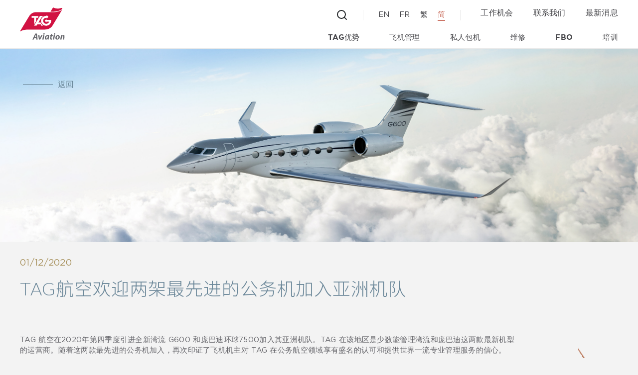

--- FILE ---
content_type: text/html; charset=utf-8
request_url: https://www.tagaviation.com/zh-cn/about-us/news/tag-aviation-welcomes-2-top-of-the-line-aircraft-to-asia-fleet
body_size: 78349
content:
<!DOCTYPE html><html lang="en"><head><meta charSet="utf-8"/><script>
                if (window.location.pathname.startsWith("/fr")) { 
                  window.ckySettings = {
                    documentLang: "fr"
                  };
                } else if (window.location.pathname.startsWith("/zh")) {
                  window.ckySettings = {
                    documentLang: "zh"
                  };
                } else if (window.location.pathname.startsWith("/cn")) {
                  window.ckySettings = {
                    documentLang: "zh"
                  };
                } else {
                  window.ckySettings = {
                    documentLang: "en" // Default language
                  };
                }
              </script><script id="cookieyes" type="text/javascript" src="https://cdn-cookieyes.com/client_data/c6b727e4f2b59af7d651df6c/script.js"></script><link rel="preconnect" href="https://fonts.gstatic.com"/><link href="https://fonts.googleapis.com/css2?family=Montserrat:wght@300;400;500;600;700&amp;display=swap" rel="stylesheet"/><link href="https://fonts.googleapis.com/css2?family=Roboto:wght@300;400;500;700&amp;display=swap" rel="stylesheet"/><link href="https://fonts.googleapis.com/css2?family=Lato:wght@300&amp;family=Noto+Sans+SC:wght@300&amp;display=swap&amp;display=swap" rel="stylesheet"/><title>TAG航空欢迎两架最先进的公务机加入亚洲机队</title><meta name="robots" content="index,follow"/><meta name="googlebot" content="index,follow"/><meta name="description" content="TAG航空欢迎两架最先进的公务机加入亚洲机队"/><meta property="og:url" content="/zh-cn/about-us/news/tag-aviation-welcomes-2-top-of-the-line-aircraft-to-asia-fleet"/><meta property="og:title" content="TAG航空欢迎两架最先进的公务机加入亚洲机队"/><meta property="og:description" content="TAG航空欢迎两架最先进的公务机加入亚洲机队"/><meta property="og:image" content="https://tagwebsitecdn.azureedge.net/media/cu2bigna/two-top-of-the-line-aircraft_thumbnail.jpg"/><link rel="canonical" href="/zh-cn/about-us/news/tag-aviation-welcomes-2-top-of-the-line-aircraft-to-asia-fleet"/><link rel="shortcut icon" href="https://tagassets.blob.core.windows.net/media/tfhosw3h/tag_favicon_32px.png"/><meta name="title" content="TAG航空欢迎两架最先进的公务机加入亚洲机队"/><meta name="keywords" content="TAG航空欢迎两架最先进的公务机加入亚洲机队"/><meta http-equiv="Content-Type" content="text/html; charset=utf-8"/><meta name="viewport" content="width=device-width, initial-scale=1"/><meta name="facebook-domain-verification" content="kz8d9yxs2uy1qpdcifhs54mz7654oq"/><meta name="next-head-count" content="22"/><link rel="preload" href="/_next/static/css/bc5c1a1d02f1a340e4a1.css" as="style"/><link rel="stylesheet" href="/_next/static/css/bc5c1a1d02f1a340e4a1.css" data-n-g=""/><link rel="preload" href="/_next/static/css/58fbc24fad49c107e1c9.css" as="style"/><link rel="stylesheet" href="/_next/static/css/58fbc24fad49c107e1c9.css" data-n-g=""/><noscript data-n-css=""></noscript><link rel="preload" href="/_next/static/chunks/31.d60c4459ca102d526c71.js" as="script"/><link rel="preload" href="/_next/static/chunks/main-b0ce672ba9d678bf6fba.js" as="script"/><link rel="preload" href="/_next/static/chunks/webpack-b9d0a24fc954773a5a8a.js" as="script"/><link rel="preload" href="/_next/static/chunks/framework.da181a5a8f459010a83e.js" as="script"/><link rel="preload" href="/_next/static/chunks/29107295.cac696c2ff028d7ae82f.js" as="script"/><link rel="preload" href="/_next/static/chunks/b7092471.ba8015d32f62f19aadbf.js" as="script"/><link rel="preload" href="/_next/static/chunks/commons.05de85dbc10701b009b0.js" as="script"/><link rel="preload" href="/_next/static/chunks/d49beffa68fd0e0159fd81d223341646a34b6e4b.d1aab50489705113ea57.js" as="script"/><link rel="preload" href="/_next/static/chunks/837a0c7d65534f651a1428e7d67e7c0aadf86e4a.9138425229ebcbfbc5b9.js" as="script"/><link rel="preload" href="/_next/static/chunks/80c13bed80545615bc09e9a3759eb09a81c5a8a6.5887d8c5ec8ee9cac037.js" as="script"/><link rel="preload" href="/_next/static/chunks/5f985b5373b339b1a2e949ba90942c6af968dbe2.50b05010ebc4917f8df0.js" as="script"/><link rel="preload" href="/_next/static/chunks/pages/_app-b352026d2b769e26f54e.js" as="script"/><link rel="preload" href="/_next/static/chunks/29152e3532cccaa73c6331974865599553f464d0.1e5907477880bd791b22.js" as="script"/><link rel="preload" href="/_next/static/chunks/pages/%5Blang%5D/%5B...layer%5D-b84bdce9481bb75f29de.js" as="script"/></head><body><div id="__next"><header class="main-header  main-header--dark"><div class="container"><div class="main-header-inner"><div class="main-logo"><a class="main-logo__link main-logo__link--white" aria-label="Tagaviation-logo" href="/zh-cn"><img src="https://tagwebsitecdn.azureedge.net/media/nx1dazur/tag_logo.svg" alt="Tagaviation-logo"/></a><a class="main-logo__link main-logo__link--red" aria-label="Tagaviation-logo" href="/zh-cn"><img src="https://tagwebsitecdn.azureedge.net/media/stlf1jqz/logo_red.svg" alt="Tagaviation-logo"/></a></div><div class="main-header-navigations"><div class="main-header-navigations-top"><a class="button-search"><img class="button-search-image--black" src="/images/search.svg" alt="Search"/><img class="button-search-image--white" src="/images/search--white.svg" alt="Search"/></a><div class="search-bar-wrapper false"><div class="search-bar-bg"></div><div class="search-bar"><div class="container"><div class="search-bar-inner"><a class="search-bar-logo" href="/zh-cn"><img src="https://tagwebsitecdn.azureedge.net/media/stlf1jqz/logo_red.svg" alt="Tagaviation-logo"/></a><div class="search-bar-content"><div class="search-bar-form"><input type="text" placeholder="在此处输入以进行搜索" value=""/><button><img src="/images/icon-search-gold.svg" alt="Search"/></button></div><button class="search-bar-close"><img src="/images/icon-close.svg" alt="Close search bar"/></button></div></div></div></div></div><div class="language-switch"><button class="language-switch-current false">简</button><ul class="language-switch-list false"><li class="language-switch-item ">EN</li><li class="language-switch-item ">FR</li><li class="language-switch-item ">繁</li><li class="language-switch-item language-switch-item--current">简</li></ul></div><nav class="top-navigation"><ul class="top-navigation-list"><li class="top-navigation-item text-body-6"><a class="top-navigation-item__link" target="" href="/zh-cn/about-us/careers">工作机会</a></li><li class="top-navigation-item text-body-6"><a class="top-navigation-item__link" target="" href="/zh-cn/contact">联系我们</a></li><li class="top-navigation-item text-body-6"><a class="top-navigation-item__link" target="" href="/zh-cn/about-us/news">最新消息</a></li></ul></nav><button class="hamburger false"><img class="icon-hamburger" src="/images/icon-hamburger.svg" alt="Hamburger"/><img class="icon-close" src="/images/icon-close.svg" alt="Close"/></button></div><nav class="main-navigation"><ul class="main-navigation-list"><li class="main-navigation-item false false"><a class="main-navigation-item__link text-body-5" target="" href="/zh-cn/why-tag">TAG优势</a><div data-key="0" class="mega-navigation"><div class="container"><a class="mega-navigation-header">TAG优势</a><button class="button-close"></button><div class="mega-navigation-inner"><div class="mega-navigation-left"><h4 class="mega-navigation-title text-quote"></h4><div class="mega-navigation-list"><div class="mega-navigation-list-item"><a class="cta  mega-navigation-list-item__title" target="" href="/zh-cn/about-us/our-history">我们的历史</a><div class="mega-navigation-list-item__description"></div></div><div class="mega-navigation-list-item"><a class="cta  mega-navigation-list-item__title" target="" href="/zh-cn/why-tag/global-presence">全球网络</a><div class="mega-navigation-list-item__description"></div></div><div class="mega-navigation-list-item"><a class="cta  mega-navigation-list-item__title" target="" href="/zh-cn/why-tag/safety-assurance">安全保障</a><div class="mega-navigation-list-item__description"></div></div><div class="mega-navigation-list-item"><a class="cta  mega-navigation-list-item__title" target="" href="/zh-cn/why-tag/tag-s-green-commitment">环保项目</a><div class="mega-navigation-list-item__description"></div></div><div class="mega-navigation-list-item"><a class="cta  mega-navigation-list-item__title" target="" href="/zh-cn/why-tag/management-team">TAG专业团队</a><div class="mega-navigation-list-item__description"></div></div></div><div class="mega-navigation-list"></div></div><div class="mega-navigation-right"></div></div></div></div></li><li class="main-navigation-item false false"><a class="main-navigation-item__link text-body-5" target="" href="/zh-cn/aircraft-management/aircraft-management">飞机管理</a><div data-key="1" class="mega-navigation"><div class="container"><a class="mega-navigation-header">飞机管理</a><button class="button-close"></button><div class="mega-navigation-inner"><div class="mega-navigation-left"><h4 class="mega-navigation-title text-quote"></h4><div class="mega-navigation-list"></div><div class="mega-navigation-list"></div></div><div class="mega-navigation-right"></div></div></div></div></li><li class="main-navigation-item false false"><a class="main-navigation-item__link text-body-5" target="" href="/zh-cn/charter">私人包机</a><div data-key="2" class="mega-navigation"><div class="container"><a class="mega-navigation-header">私人包机</a><button class="button-close"></button><div class="mega-navigation-inner"><div class="mega-navigation-left"><h4 class="mega-navigation-title text-quote"></h4><div class="mega-navigation-list"><div class="mega-navigation-list-item"><a class="cta  mega-navigation-list-item__title" target="" href="/zh-cn/charter/why-charter">选择包机</a><div class="mega-navigation-list-item__description"></div></div><div class="mega-navigation-list-item"><a class="cta  mega-navigation-list-item__title" target="" href="/zh-cn/charter/how-to-fly">如何包机</a><div class="mega-navigation-list-item__description"></div></div><div class="mega-navigation-list-item"><a class="cta  mega-navigation-list-item__title" target="" href="/zh-cn/charter/the-fleet">包机机队</a><div class="mega-navigation-list-item__description"></div></div></div><div class="mega-navigation-list"></div></div><div class="mega-navigation-right"></div></div></div></div></li><li class="main-navigation-item false false"><a class="main-navigation-item__link text-body-5" target="" href="/zh-cn/support-services/aircraft-maintenance">维修</a><div data-key="3" class="mega-navigation"><div class="container"><a class="mega-navigation-header">维修</a><button class="button-close"></button><div class="mega-navigation-inner"><div class="mega-navigation-left"><h4 class="mega-navigation-title text-quote"></h4><div class="mega-navigation-list"><div class="mega-navigation-list-item"><a class="cta  mega-navigation-list-item__title" target="" href="/zh-cn/support-services/aircraft-maintenance">飞机维修</a><div class="mega-navigation-list-item__description"></div></div><div class="mega-navigation-list-item"><a class="cta  mega-navigation-list-item__title" target="" href="/zh-cn/support-services/aircraft-maintenance#0">飞机維修能力</a><div class="mega-navigation-list-item__description"></div></div><div class="mega-navigation-list-item"><a class="cta  mega-navigation-list-item__title" target="" href="/zh-cn/support-services/aircraft-maintenance#3">飞机清洁</a><div class="mega-navigation-list-item__description"></div></div></div><div class="mega-navigation-list"></div></div><div class="mega-navigation-right"></div></div></div></div></li><li class="main-navigation-item false false"><a class="main-navigation-item__link text-body-5" target="" href="/zh-cn/support-services/fbo-handling">FBO</a><div data-key="4" class="mega-navigation"><div class="container"><a class="mega-navigation-header">FBO</a><button class="button-close"></button><div class="mega-navigation-inner"><div class="mega-navigation-left"><h4 class="mega-navigation-title text-quote"></h4><div class="mega-navigation-list"><div class="mega-navigation-list-item"><a class="cta  mega-navigation-list-item__title" target="" href="/zh-cn/support-services/fbo-handling">FBO地面服务</a><div class="mega-navigation-list-item__description"></div></div><div class="mega-navigation-list-item"><a class="cta  mega-navigation-list-item__title" target="" href="/zh-cn/support-services/fbo-handling#1">旅客及机组人员服务</a><div class="mega-navigation-list-item__description"></div></div><div class="mega-navigation-list-item"><a class="cta  mega-navigation-list-item__title" target="" href="/zh-cn/support-services/fbo-handling#2">飞机服务</a><div class="mega-navigation-list-item__description"></div></div><div class="mega-navigation-list-item"><a class="cta  mega-navigation-list-item__title" target="" href="/zh-cn/support-services/fbo-handling#3">地面服务资讯</a><div class="mega-navigation-list-item__description"></div></div></div><div class="mega-navigation-list"></div></div><div class="mega-navigation-right"></div></div></div></div></li><li class="main-navigation-item false false"><a class="main-navigation-item__link text-body-5" target="" href="/zh-cn/support-services/global-training"> 培训</a><div data-key="5" class="mega-navigation"><div class="container"><a class="mega-navigation-header"> 培训</a><button class="button-close"></button><div class="mega-navigation-inner"><div class="mega-navigation-left"><h4 class="mega-navigation-title text-quote"></h4><div class="mega-navigation-list"><div class="mega-navigation-list-item"><a class="cta  mega-navigation-list-item__title" target="" href="/zh-cn/support-services/global-training"> 全球培训</a><div class="mega-navigation-list-item__description"></div><a class="mega-navigation-list-item__sub-link" target="" href="/zh-cn/support-services/global-training/ground-course-listing">地面课程</a><a class="mega-navigation-list-item__sub-link" target="" href="/zh-cn#">特色课程</a><a class="mega-navigation-list-item__sub-link" target="" href="/zh-cn/support-services/our-partners">TAG全球培训合作伙伴</a><a class="mega-navigation-list-item__sub-link" target="" href="/zh-cn/support-services/global-training/flight-training-adelaide">阿德莱德飞行培训中心</a><a class="mega-navigation-list-item__sub-link" target="" href="/zh-cn/support-services/global-training/flight-training-resources">飞行培训资源中心</a></div></div><div class="mega-navigation-list"></div></div><div class="mega-navigation-right"></div></div></div></div></li></ul></nav></div></div></div><div class="main-header-navigations-mobile false false"><nav class="top-navigation"><ul class="top-navigation-list"><li class="top-navigation-item text-body-6"><a class="top-navigation-item__link" target="" href="/zh-cn/about-us/careers">工作机会</a></li><li class="top-navigation-item text-body-6"><a class="top-navigation-item__link" target="" href="/zh-cn/contact">联系我们</a></li><li class="top-navigation-item text-body-6"><a class="top-navigation-item__link" target="" href="/zh-cn/about-us/news">最新消息</a></li></ul></nav><nav class="main-navigation"><ul class="main-navigation-list"><li class="main-navigation-item false false"><a class="main-navigation-item__link text-body-5" target="" href="/zh-cn/why-tag">TAG优势</a><span class="arrow-icon"></span><div data-key="0" class="mega-navigation"><div class="container"><a class="mega-navigation-header">TAG优势</a><div class="mega-navigation-inner"><div class="mega-navigation-left"><h4 class="mega-navigation-title text-quote"></h4><div class="mega-navigation-list"><div class="mega-navigation-list-item"><a class="cta  mega-navigation-list-item__title" target="" href="/zh-cn/about-us/our-history">我们的历史</a><div class="mega-navigation-list-item__description"></div></div><div class="mega-navigation-list-item"><a class="cta  mega-navigation-list-item__title" target="" href="/zh-cn/why-tag/global-presence">全球网络</a><div class="mega-navigation-list-item__description"></div></div><div class="mega-navigation-list-item"><a class="cta  mega-navigation-list-item__title" target="" href="/zh-cn/why-tag/safety-assurance">安全保障</a><div class="mega-navigation-list-item__description"></div></div><div class="mega-navigation-list-item"><a class="cta  mega-navigation-list-item__title" target="" href="/zh-cn/why-tag/tag-s-green-commitment">环保项目</a><div class="mega-navigation-list-item__description"></div></div><div class="mega-navigation-list-item"><a class="cta  mega-navigation-list-item__title" target="" href="/zh-cn/why-tag/management-team">TAG专业团队</a><div class="mega-navigation-list-item__description"></div></div></div><div class="mega-navigation-list"></div></div><div class="mega-navigation-right"></div></div></div></div></li><li class="main-navigation-item false false"><a class="main-navigation-item__link text-body-5" target="" href="/zh-cn/aircraft-management/aircraft-management">飞机管理</a><span class="arrow-icon"></span><div data-key="1" class="mega-navigation"><div class="container"><a class="mega-navigation-header">飞机管理</a><div class="mega-navigation-inner"><div class="mega-navigation-left"><h4 class="mega-navigation-title text-quote"></h4><div class="mega-navigation-list"></div><div class="mega-navigation-list"></div></div><div class="mega-navigation-right"></div></div></div></div></li><li class="main-navigation-item false false"><a class="main-navigation-item__link text-body-5" target="" href="/zh-cn/charter">私人包机</a><span class="arrow-icon"></span><div data-key="2" class="mega-navigation"><div class="container"><a class="mega-navigation-header">私人包机</a><div class="mega-navigation-inner"><div class="mega-navigation-left"><h4 class="mega-navigation-title text-quote"></h4><div class="mega-navigation-list"><div class="mega-navigation-list-item"><a class="cta  mega-navigation-list-item__title" target="" href="/zh-cn/charter/why-charter">选择包机</a><div class="mega-navigation-list-item__description"></div></div><div class="mega-navigation-list-item"><a class="cta  mega-navigation-list-item__title" target="" href="/zh-cn/charter/how-to-fly">如何包机</a><div class="mega-navigation-list-item__description"></div></div><div class="mega-navigation-list-item"><a class="cta  mega-navigation-list-item__title" target="" href="/zh-cn/charter/the-fleet">包机机队</a><div class="mega-navigation-list-item__description"></div></div></div><div class="mega-navigation-list"></div></div><div class="mega-navigation-right"></div></div></div></div></li><li class="main-navigation-item false false"><a class="main-navigation-item__link text-body-5" target="" href="/zh-cn/support-services/aircraft-maintenance">维修</a><span class="arrow-icon"></span><div data-key="3" class="mega-navigation"><div class="container"><a class="mega-navigation-header">维修</a><div class="mega-navigation-inner"><div class="mega-navigation-left"><h4 class="mega-navigation-title text-quote"></h4><div class="mega-navigation-list"><div class="mega-navigation-list-item"><a class="cta  mega-navigation-list-item__title" target="" href="/zh-cn/support-services/aircraft-maintenance">飞机维修</a><div class="mega-navigation-list-item__description"></div></div><div class="mega-navigation-list-item"><a class="cta  mega-navigation-list-item__title" target="" href="/zh-cn/support-services/aircraft-maintenance#0">飞机維修能力</a><div class="mega-navigation-list-item__description"></div></div><div class="mega-navigation-list-item"><a class="cta  mega-navigation-list-item__title" target="" href="/zh-cn/support-services/aircraft-maintenance#3">飞机清洁</a><div class="mega-navigation-list-item__description"></div></div></div><div class="mega-navigation-list"></div></div><div class="mega-navigation-right"></div></div></div></div></li><li class="main-navigation-item false false"><a class="main-navigation-item__link text-body-5" target="" href="/zh-cn/support-services/fbo-handling">FBO</a><span class="arrow-icon"></span><div data-key="4" class="mega-navigation"><div class="container"><a class="mega-navigation-header">FBO</a><div class="mega-navigation-inner"><div class="mega-navigation-left"><h4 class="mega-navigation-title text-quote"></h4><div class="mega-navigation-list"><div class="mega-navigation-list-item"><a class="cta  mega-navigation-list-item__title" target="" href="/zh-cn/support-services/fbo-handling">FBO地面服务</a><div class="mega-navigation-list-item__description"></div></div><div class="mega-navigation-list-item"><a class="cta  mega-navigation-list-item__title" target="" href="/zh-cn/support-services/fbo-handling#1">旅客及机组人员服务</a><div class="mega-navigation-list-item__description"></div></div><div class="mega-navigation-list-item"><a class="cta  mega-navigation-list-item__title" target="" href="/zh-cn/support-services/fbo-handling#2">飞机服务</a><div class="mega-navigation-list-item__description"></div></div><div class="mega-navigation-list-item"><a class="cta  mega-navigation-list-item__title" target="" href="/zh-cn/support-services/fbo-handling#3">地面服务资讯</a><div class="mega-navigation-list-item__description"></div></div></div><div class="mega-navigation-list"></div></div><div class="mega-navigation-right"></div></div></div></div></li><li class="main-navigation-item false false"><a class="main-navigation-item__link text-body-5" target="" href="/zh-cn/support-services/global-training"> 培训</a><span class="arrow-icon"></span><div data-key="5" class="mega-navigation"><div class="container"><a class="mega-navigation-header"> 培训</a><div class="mega-navigation-inner"><div class="mega-navigation-left"><h4 class="mega-navigation-title text-quote"></h4><div class="mega-navigation-list"><div class="mega-navigation-list-item"><a class="cta  mega-navigation-list-item__title" target="" href="/zh-cn/support-services/global-training"> 全球培训</a><div class="mega-navigation-list-item__description"></div><a class="mega-navigation-list-item__sub-link" target="" href="/zh-cn/support-services/global-training/ground-course-listing">地面课程</a><a class="mega-navigation-list-item__sub-link" target="" href="/zh-cn#">特色课程</a><a class="mega-navigation-list-item__sub-link" target="" href="/zh-cn/support-services/our-partners">TAG全球培训合作伙伴</a><a class="mega-navigation-list-item__sub-link" target="" href="/zh-cn/support-services/global-training/flight-training-adelaide">阿德莱德飞行培训中心</a><a class="mega-navigation-list-item__sub-link" target="" href="/zh-cn/support-services/global-training/flight-training-resources">飞行培训资源中心</a></div></div><div class="mega-navigation-list"></div></div><div class="mega-navigation-right"></div></div></div></div></li></ul></nav><div class="social-links"><h6 class="social-links-title">追踪我们</h6><div class="social-links-list"><a class="social-links-item" target="_blank" href="https://www.linkedin.com/company/tagaviation"><img src="https://tagwebsitecdn.azureedge.net/media/1r2lc0wk/link_logo.svg" alt="linkedin"/></a><a class="social-links-item" target="_blank" href="https://www.facebook.com/"><img src="https://tagwebsitecdn.azureedge.net/media/fg0cgiut/face_logo.svg" alt="facebook"/></a><a class="social-links-item" target="_blank" href="https://www.instagram.com/tagaviation/"><img src="https://tagwebsitecdn.azureedge.net/media/danbdg3w/insta_logo.svg" alt="instagram"/></a><a class="social-links-item"><img src="https://tagwebsitecdn.azureedge.net/media/1ysk5ys3/wechat-1.svg" alt="wechat"/></a></div></div></div></header><main class="main-content general-page News page " style="background-image:url()"><div class="curve-lines"><div class="curve-lines-inner"><div class="curve-line"></div><div class="curve-line"></div><div class="curve-line"></div></div></div><section class="news-detail"><div class="news-detail__image"><div style="display:block;overflow:hidden;position:relative;box-sizing:border-box;margin:0"><div style="display:block;box-sizing:border-box;padding-top:30.312499999999996%"></div><img alt="TAG航空欢迎两架最先进的公务机加入亚洲机队" src="[data-uri]" decoding="async" style="visibility:hidden;position:absolute;top:0;left:0;bottom:0;right:0;box-sizing:border-box;padding:0;border:none;margin:auto;display:block;width:0;height:0;min-width:100%;max-width:100%;min-height:100%;max-height:100%"/></div><div class="buttons"><div class="container"><a href="/zh-cn/about-us/news/"><button class="button-previous">返回</button></a></div></div></div><div class="container"><div class="news-detail__content"><span class="news-detail__content__date">01/12/2020</span><h2 class="news-detail__content__title">TAG航空欢迎两架最先进的公务机加入亚洲机队</h2><div class="news-detail__content__description"><p>TAG 航空在2020年第四季度引进全新湾流 G600 和庞巴迪环球7500加入其亚洲机队。TAG 在该地区是少数能管理湾流和庞巴迪这两款最新机型的运营商。随着这两款最先进的公务机加入，再次印证了飞机机主对 TAG 在公务航空领域享有盛名的认可和提供世界一流专业管理服务的信心。</p>
<p>该湾流 G600 是湾流公司首批交付给亚洲的飞机。它的加入进一步扩大了 TAG 在亚洲湾流机队的机型和数目。TAG在亚洲目前管理超过20架湾流飞机，其中包括 G280，G450，G550 和 G650/G650ER，这些飞机均按照最高的规则、安全和保障标准进行维护和运营。</p>
<p>近期交付的庞巴迪环球7500是 TAG 亚洲机队引进的第二架同款飞机，使 TAG 航空亚洲管理庞巴迪飞机的数目增至20多架，其中包括挑战者604、605和850以及环球5000，XRS，6000和7500。TAG 香港维修中心已于今年获准成为庞巴迪授权认可的维修中心，具备为庞巴迪系列飞机提供良好的支持保障能力，目前获授权维修的机型包括庞巴迪环球5000 GVFD、环球6000 GVFD、环球7500和挑战者605等。</p>
<p>TAG 航空亚洲地区商务总监 Simon Bambridge 表示：「我们很荣幸被飞机机主委托管理该最新型飞机。这两款飞机代表了当今最具时尚和拥有最多先进技术的象征，不论在功能和乘客舒适度方面均具有领先地位。TAG 的专业优质团队充分证明，即使疫情带来前所未有的挑战，但我们仍然能够顺利、圆满地完成飞机的交付，并确保飞机平稳高效的运营。」</p></div><a class="button-previous" href="/zh-cn/about-us/news/gulfstream-aerospace-corporation-new-certification-for-tag-macau-fbo/">前一篇</a></div></div></section><div class="back-top"><div class="back-top__inner "><span class="icon-arrow"></span></div></div></main><footer class="main-footer navs-inline"><div class="container"><div class="main-footer-inner"><div class="main-footer-navs"><div class="main-footer-navs-column"><nav class="main-footer-nav false"><h6 class="main-footer-nav-title"><a target="" href="/zh-cn/why-tag">TAG优势</a></h6><ul class="main-footer-nav-list"><li class="main-footer-nav-item text-body-6"><a class="main-footer-nav-item__link" target="" href="/zh-cn/about-us/our-history">我们的历史</a></li><li class="main-footer-nav-item text-body-6"><a class="main-footer-nav-item__link" target="" href="/zh-cn/why-tag/global-presence">全球网络</a></li><li class="main-footer-nav-item text-body-6"><a class="main-footer-nav-item__link" target="" href="/zh-cn/why-tag/safety-assurance">安全保障</a></li><li class="main-footer-nav-item text-body-6"><a class="main-footer-nav-item__link" target="" href="/zh-cn/why-tag/tag-s-green-commitment">环保项目</a></li><li class="main-footer-nav-item text-body-6"><a class="main-footer-nav-item__link" target="" href="/zh-cn/why-tag/management-team">TAG專業團隊</a></li></ul></nav><nav class="main-footer-nav false"><h6 class="main-footer-nav-title"><a target="" href="/zh-cn/aircraft-management">飞机管理</a></h6><ul class="main-footer-nav-list"></ul></nav><nav class="main-footer-nav false"><h6 class="main-footer-nav-title"><a target="" href="/zh-cn/charter">私人包机</a></h6><ul class="main-footer-nav-list"><li class="main-footer-nav-item text-body-6"><a class="main-footer-nav-item__link" target="" href="/zh-cn/charter/why-charter">选择包机</a></li><li class="main-footer-nav-item text-body-6"><a class="main-footer-nav-item__link" target="" href="/zh-cn/charter/how-to-fly">如何包机</a></li><li class="main-footer-nav-item text-body-6"><a class="main-footer-nav-item__link" target="" href="/zh-cn/charter/the-fleet">包机机队</a></li></ul></nav><nav class="main-footer-nav false"><h6 class="main-footer-nav-title"><a target="" href="/zh-cn/support-services">其他服务</a></h6><ul class="main-footer-nav-list"><li class="main-footer-nav-item text-body-6"><a class="main-footer-nav-item__link" target="" href="/zh-cn/support-services/aircraft-maintenance">飞机维修</a></li><li class="main-footer-nav-item text-body-6"><a class="main-footer-nav-item__link" target="" href="/zh-cn/support-services/fbo-handling">FBO地面服务</a></li><li class="main-footer-nav-item text-body-6"><a class="main-footer-nav-item__link" target="" href="/zh-cn/support-services/global-training">全球培训</a></li></ul></nav></div></div><div class="main-footer-contact-wrapper"><div class="contact-cards"><h6 class="contact-cards-title text-button">联系方式</h6><div class="contact-cards-list"><div class="contact-cards-item active"><span class="contact-cards-item__name text-body-4">中国香港</span><span class="contact-cards-item__phone text-body-2"><a style="color:inherit" href="tel:+852 3141 2020">+852 3141 2020</a></span><span class="contact-cards-item__address">香港湾仔告士打道39号夏悫大厦24楼</span></div><div class="contact-cards-item false"><span class="contact-cards-item__name text-body-4">瑞士日內瓦</span><span class="contact-cards-item__phone text-body-2"><a style="color:inherit" href="tel:+41 22 717 00 00">+41 22 717 00 00</a></span><span class="contact-cards-item__address">Route de Pré-Bois 14, 1216 Geneva, Switzerland</span></div><div class="contact-cards-item false"><span class="contact-cards-item__name text-body-4">英国伦敦</span><span class="contact-cards-item__phone text-body-2"><a style="color:inherit" href="tel:+44 125 241 9777">+44 125 241 9777</a></span><span class="contact-cards-item__address">Farnborough Airport, Hampshire, GU14 6XA, United Kingdom</span></div><div class="contact-cards-item false"><span class="contact-cards-item__name text-body-4">新加坡</span><span class="contact-cards-item__phone text-body-2"><a style="color:inherit" href="tel:+65 6812 2584">+65 6812 2584</a></span><span class="contact-cards-item__address">Level 11#5, Marina Bay Financial Centre Tower 1, 8 Marina Blvd, Singapore, 018981, Singapore. </span></div></div><div class="contact-cards-controller"><button class="contact-cards-controller-item active"></button><button class="contact-cards-controller-item false"></button><button class="contact-cards-controller-item false"></button><button class="contact-cards-controller-item false"></button></div></div><div class="social-links"><h6 class="social-links-title">追踪我们</h6><div class="social-links-list"><a class="social-links-item" target="_blank" href="https://www.linkedin.com/company/tagaviation"><img src="https://tagwebsitecdn.azureedge.net/media/1r2lc0wk/link_logo.svg" alt="linkedin"/></a><a class="social-links-item" target="_blank" href="https://www.facebook.com/"><img src="https://tagwebsitecdn.azureedge.net/media/fg0cgiut/face_logo.svg" alt="facebook"/></a><a class="social-links-item" target="_blank" href="https://www.instagram.com/tagaviation/"><img src="https://tagwebsitecdn.azureedge.net/media/danbdg3w/insta_logo.svg" alt="instagram"/></a><a class="social-links-item"><img src="https://tagwebsitecdn.azureedge.net/media/1ysk5ys3/wechat-1.svg" alt="wechat"/></a></div></div></div></div></div><div class="license"><div class="container"><div class="license-inner"><div class="license-nav"><a class="license-nav-item" target="" href="https://www.tagaviation.com/cn/contact">联系我们</a><a class="license-nav-item" target="" href="https://www.tagaviation.com/cn/about-us/careers">工作机会</a><a class="license-nav-item" target="" href="/zh-cn/privacy-policy">隐私政策</a><a class="license-nav-item" target="" href="/zh-cn/document-centre">档案下载</a><a class="license-nav-item" target="_blank" href="https://tagwebsitecdn.azureedge.net/media/u55hghus/modern_slavery_statement_2024-v2.pdf">现代奴隶制声明</a></div><span class="license-copyright">©2024 TAG 版权所有</span></div></div></div></footer></div><script id="__NEXT_DATA__" type="application/json">{"props":{"initialProps":{"pageProps":{"Global":{"redirect":false,"redirectUrl":"","gtmId":"GTM-TPSWHSK","favicon":"https://tagassets.blob.core.windows.net/media/tfhosw3h/tag_favicon_32px.png","isDarkStyle":true,"grayscale":"","pageClassName":"News page","bgImage":"","header":{"logo1Image":"https://tagwebsitecdn.azureedge.net/media/nx1dazur/tag_logo.svg","logo2Image":"https://tagwebsitecdn.azureedge.net/media/stlf1jqz/logo_red.svg","logoLink":"/zh-cn","searchPlaceholderText":"在此处输入以进行搜索","topNavigation":[{"label":"工作机会","link":"/zh-cn/about-us/careers/","link_newtab":""},{"label":"联系我们","link":"/zh-cn/contact/","link_newtab":""},{"label":"最新消息","link":"/zh-cn/about-us/news/","link_newtab":""}],"mainNavigation":[{"label":"TAG优势","link":"/zh-cn/why-tag/","link_newtab":"","mega":{"title":"","list":[[{"title":"我们的历史","description":"","link":"/zh-cn/about-us/our-history/","link_newtab":"","list":null},{"title":"全球网络","description":"","link":"/zh-cn/why-tag/global-presence/","link_newtab":"","list":null},{"title":"安全保障","description":"","link":"/zh-cn/why-tag/safety-assurance/","link_newtab":"","list":null},{"title":"环保项目","description":"","link":"/zh-cn/why-tag/tag-s-green-commitment/","link_newtab":"","list":null},{"title":"TAG专业团队","description":"","link":"/zh-cn/why-tag/management-team/","link_newtab":"","list":null}],[]],"component":{"type":null,"data":null}}},{"label":"飞机管理","link":"/zh-cn/aircraft-management/aircraft-management/","link_newtab":"","mega":{"title":"","list":[[],[]],"component":{"type":null,"data":null}}},{"label":"私人包机","link":"/zh-cn/charter/","link_newtab":"","mega":{"title":"","list":[[{"title":"选择包机","description":"","link":"/zh-cn/charter/why-charter/","link_newtab":"","list":null},{"title":"如何包机","description":"","link":"/zh-cn/charter/how-to-fly/","link_newtab":"","list":null},{"title":"包机机队","description":"","link":"/zh-cn/charter/the-fleet/","link_newtab":"","list":null}],[]],"component":{"type":null,"data":null}}},{"label":"维修","link":"/zh-cn/support-services/aircraft-maintenance/","link_newtab":"","mega":{"title":"","list":[[{"title":"飞机维修","description":"","link":"/zh-cn/support-services/aircraft-maintenance/","link_newtab":"","list":null},{"title":"飞机維修能力","description":"","link":"/zh-cn/support-services/aircraft-maintenance/#0","link_newtab":"","list":null},{"title":"飞机清洁","description":"","link":"/zh-cn/support-services/aircraft-maintenance/#3","link_newtab":"","list":null}],[]],"component":{"type":null,"data":null}}},{"label":"FBO","link":"/zh-cn/support-services/fbo-handling/","link_newtab":"","mega":{"title":"","list":[[{"title":"FBO地面服务","description":"","link":"/zh-cn/support-services/fbo-handling/","link_newtab":"","list":null},{"title":"旅客及机组人员服务","description":"","link":"/zh-cn/support-services/fbo-handling/#1","link_newtab":"","list":null},{"title":"飞机服务","description":"","link":"/zh-cn/support-services/fbo-handling/#2","link_newtab":"","list":null},{"title":"地面服务资讯","description":"","link":"/zh-cn/support-services/fbo-handling/#3","link_newtab":"","list":null}],[]],"component":{"type":null,"data":null}}},{"label":" 培训","link":"/zh-cn/support-services/global-training/","link_newtab":"","mega":{"title":"","list":[[{"title":" 全球培训","description":"","link":"/zh-cn/support-services/global-training/","link_newtab":"","list":[{"title":"地面课程","link":"/zh-cn/support-services/global-training/ground-course-listing/","link_newtab":""},{"title":"特色课程","link":"/zh-cn#","link_newtab":""},{"title":"TAG全球培训合作伙伴","link":"/zh-cn/support-services/our-partners/","link_newtab":""},{"title":"阿德莱德飞行培训中心","link":"/zh-cn/support-services/global-training/flight-training-adelaide/","link_newtab":""},{"title":"飞行培训资源中心","link":"/zh-cn/support-services/global-training/flight-training-resources/","link_newtab":""}]}],[]],"component":{"type":null,"data":null}}}]},"languages":[{"name":"EN","code":"en"},{"name":"FR","code":"fr"},{"name":"繁","code":"zh"},{"name":"简","code":"zh-cn"}],"footer":{"navigation":[[{"title":"TAG优势","titleUrl":"/zh-cn/why-tag/","titleUrl_newtab":"","items":[{"link":"/zh-cn/about-us/our-history/","link_newtab":"","title":"我们的历史"},{"link":"/zh-cn/why-tag/global-presence/","link_newtab":"","title":"全球网络"},{"link":"/zh-cn/why-tag/safety-assurance/","link_newtab":"","title":"安全保障"},{"link":"/zh-cn/why-tag/tag-s-green-commitment/","link_newtab":"","title":"环保项目"},{"link":"/zh-cn/why-tag/management-team/","link_newtab":"","title":"TAG專業團隊"}]},{"title":"飞机管理","titleUrl":"/zh-cn/aircraft-management/","titleUrl_newtab":"","items":[]},{"title":"私人包机","titleUrl":"/zh-cn/charter/","titleUrl_newtab":"","items":[{"link":"/zh-cn/charter/why-charter/","link_newtab":"","title":"选择包机"},{"link":"/zh-cn/charter/how-to-fly/","link_newtab":"","title":"如何包机"},{"link":"/zh-cn/charter/the-fleet/","link_newtab":"","title":"包机机队"}]},{"title":"其他服务","titleUrl":"/zh-cn/support-services/","titleUrl_newtab":"","items":[{"link":"/zh-cn/support-services/aircraft-maintenance/","link_newtab":"","title":"飞机维修"},{"link":"/zh-cn/support-services/fbo-handling/","link_newtab":"","title":"FBO地面服务"},{"link":"/zh-cn/support-services/global-training/","link_newtab":"","title":"全球培训"}]}]],"license":{"copyright":"©2024 TAG 版权所有","navigation":[{"link":"https://www.tagaviation.com/cn/contact","link_newtab":"","title":"联系我们"},{"link":"https://www.tagaviation.com/cn/about-us/careers","link_newtab":"","title":"工作机会"},{"link":"/zh-cn/privacy-policy/","link_newtab":"","title":"隐私政策"},{"link":"/zh-cn/document-centre/","link_newtab":"","title":"档案下载"},{"link":"https://tagwebsitecdn.azureedge.net/media/u55hghus/modern_slavery_statement_2024-v2.pdf","link_newtab":"_blank","title":"现代奴隶制声明"}]},"contact":{"title":"联系方式","frames":[{"name":"中国香港","phone":"+852 3141 2020","address":"香港湾仔告士打道39号夏悫大厦24楼"},{"name":"瑞士日內瓦","phone":"+41 22 717 00 00","address":"Route de Pré-Bois 14, 1216 Geneva, Switzerland"},{"name":"英国伦敦","phone":"+44 125 241 9777","address":"Farnborough Airport, Hampshire, GU14 6XA, United Kingdom"},{"name":"新加坡","phone":"+65 6812 2584","address":"Level 11#5, Marina Bay Financial Centre Tower 1, 8 Marina Blvd, Singapore, 018981, Singapore. "}]}},"getOurApp":{"title":"","cards":[{"title":"Google play","link":"","link_newtab":"","image":"https://tagwebsitecdn.azureedge.net/media/hl3hun3g/googleplay.png"}]},"socialLinks":{"title":"追踪我们","cards":[{"link":"https://www.linkedin.com/company/tagaviation","link_newtab":"_blank","image":"https://tagwebsitecdn.azureedge.net/media/1r2lc0wk/link_logo.svg","title":"linkedin"},{"link":"https://www.facebook.com/","link_newtab":"_blank","image":"https://tagwebsitecdn.azureedge.net/media/fg0cgiut/face_logo.svg","title":"facebook"},{"link":"https://www.instagram.com/tagaviation/","link_newtab":"_blank","image":"https://tagwebsitecdn.azureedge.net/media/danbdg3w/insta_logo.svg","title":"instagram"},{"link":"","link_newtab":"","image":"https://tagwebsitecdn.azureedge.net/media/1ysk5ys3/wechat-1.svg","title":"wechat"}]},"generalEnquiry":{"title":"一般查询","btnLabel":"提交","language":"zh-cn","captchaErrorMessage":"我不是自动程序","thanks":{"thanksHeadline":"谢谢","thanksDescription":"您的留言已提交。","thanksButton":{"text":"返回主页","link":"/zh-cn/","link_newtab":""}},"type":"","bookingForm":{"bookingHeadline":"您的航班","contactHeadline":"您的联络资料","addButton":"Add Sector","bookingInfo":{"label":"飞机偏好：","value":"TAG航空欢迎两架最先进的公务机加入亚洲机队"},"passengersInput":{"type":"text","name":"passengers","label":"乘客人数","fullWidth":false,"required":true,"errorMessage":"必填乘客人数"},"choose":{"title":"请选择","items":[{"label":"单程","value":"one-way"},{"label":"来回","value":"return-leg"},{"label":"多程","value":"multi-leg"}]},"where":[{"key":"departure","label":"出发地","placeholder":"输入您的出发地点","airportList":[{"id":"LCG","name":"A Coruna - 西班牙","location":"LECO"},{"id":"AAL","name":"Aalborg - 丹麦","location":"EKYT"},{"id":"AAR","name":"Aarhus - 丹麦","location":"EKAH"},{"id":"ABZ","name":"Aberdeen - 英国","location":"EGPD"},{"id":"ABJ","name":"Abidjan (Felix Houphouet Boigny) - 象牙海岸","location":"DIAP"},{"id":"AZI","name":"Abu Dhabi (Bateen) - 阿联酋","location":"OMAD"},{"id":"AUH","name":"Abu Dhabi (International) - 阿联酋","location":"OMAA"},{"id":"ABV","name":"Abuja (Nnamdi Azikiwe) - 尼日利亚","location":"DNAA"},{"id":"ACC","name":"Accra (Kotoka) - 加纳","location":"DGAA"},{"id":"ADA","name":"Adana - 土耳其","location":"LTAF"},{"id":"ADD","name":"Addis Ababa (Bole) - 埃塞俄比亚","location":"HAAB"},{"id":"AGA","name":"Agadir (Almassira) - 摩洛哥","location":"GMAD"},{"id":"AGF","name":"Agen (La Garenne) - 法国","location":"LFBA"},{"id":"AGR","name":"Agra (Kheria) - 印度","location":"VIAG"},{"id":"AMD","name":"Ahmedab​​ad - 印度","location":"VAAH"},{"id":"AIK","name":"Aiken - 美国","location":"KAIK"},{"id":"AIT","name":"Aitutaki - 库克群岛","location":"NCAI"},{"id":"AJA","name":"Ajaccio (Campo Dell Oro) - 法国","location":"LFKJ"},{"id":"LEAB","name":"Albacete (Los Llanos) - 西班牙","location":"LEAB"},{"id":"LFAQ","name":"Albert (Bray) - 法国","location":"LFAQ"},{"id":"LFOF","name":"Alencon (Valframbert) - 法国","location":"LFOF"},{"id":"AES","name":"Alesund (Vigra) - 挪威","location":"ENAL"},{"id":"ALG","name":"Algiers (Houari Boumediene) - 阿尔及利亚","location":"DAAG"},{"id":"ALC","name":"Alicante - 西班牙","location":"LEAL"},{"id":"ALA","name":"Almaty - 哈萨克斯坦","location":"UAAA"},{"id":"ALF","name":"Alta - 挪威","location":"ENAT"},{"id":"AOC","name":"Altenburg (Nobitz) - 德国","location":"EDAC"},{"id":"ULH","name":"Alula (Abdulmajeed Bin Abdulaz) - 沙地阿拉伯","location":"OEAO"},{"id":"ADJ","name":"Amman (Marka) - 约旦","location":"OJAM"},{"id":"AMS","name":"Amsterdam (Schiphol) - 荷兰","location":"EHAM"},{"id":"AAQ","name":"Anapa - 俄罗斯","location":"URKA"},{"id":"ANC","name":"Anchorage (Ted Stevens) - 美国","location":"PANC"},{"id":"AOI","name":"Ancona (Falconara) - 意大利","location":"LIPY"},{"id":"ANE","name":"Angers (Marce) -法国","location":"LFJR"},{"id":"ESB","name":"Ankara (Esenboga) - 土耳其","location":"LTAC"},{"id":"AAE","name":"Annaba (Rabah Bitat) - 阿尔及利亚","location":"DABB"},{"id":"NCY","name":"Annecy - 法国","location":"LFLP"},{"id":"AYT","name":"Antalya - 土耳其","location":"LTAI"},{"id":"TNR","name":"Antananarivo (Ivato) - 马达加斯加","location":"FMMI"},{"id":"ANR","name":"Antwerp (Deurne) - 比利时","location":"EBAW"},{"id":"LIMW","name":"Aosta - 意大利","location":"LIMW"},{"id":"APW","name":"Apia (Faleolo) - 萨摩亚","location":"NSFA"},{"id":"AQJ","name":"Aqaba (King Hussein) - 约旦","location":"OJAQ"},{"id":"ACE","name":"Arrecife (Lanzarote) - 西班牙","location":"GCRR"},{"id":"TSE","name":"Astana - 哈萨克斯坦","location":"UACC"},{"id":"ASW","name":"Aswan - 埃及","location":"HESN"},{"id":"ATH","name":"Athens (Eleftherios Venizelos) - 希腊","location":"LGAV"},{"id":"ATL","name":"Atlanta (Hartsfield-Jackson) - 美国","location":"KATL"},{"id":"AGB","name":"Augsburg - 德国","location":"EDMA"},{"id":"AUS","name":"Austin (Bergstrom) - 美国","location":"KAUS"},{"id":"LFLA","name":"Auxerre (Branches) - 法国","location":"LFLA"},{"id":"AVN","name":"Avignon (Caumont) - 法国","location":"LFMV"},{"id":"BJZ","name":"Badajoz (Talavera La Real) - 西班牙","location":"LEBZ"},{"id":"NYU","name":"Bagan - 缅甸","location":"VYBG"},{"id":"BFL","name":"Bakersfield (Meadows Field) - 美国","location":"KBFL"},{"id":"BAK","name":"Baku (Heydar Aliyev) - 阿塞拜疆","location":"UBBB"},{"id":"IOM","name":"Ballasalla - 曼岛","location":"EGNS"},{"id":"VTBD","name":"Bangkok (Don Mueang) - 泰国","location":"VTBD"},{"id":"BKK","name":"Bangkok (Suvarnabhumi) - 泰国","location":"VTBS"},{"id":"BGR","name":"Bangor - 美国","location":"KBGR"},{"id":"BNX","name":"Banja Luka - 波士尼亚与赫塞哥维纳","location":"LQBK"},{"id":"BJL","name":"Banjul -甘比亚","location":"GBYD"},{"id":"BCN","name":"Barcelona (El Prat) - 西班牙","location":"LEBL"},{"id":"BRI","name":"Bari (Palese) - 意大利","location":"LIBD"},{"id":"MLH","name":"Basel (Basel-Mulhouse) - 法国","location":"LFSB"},{"id":"SKB","name":"Basseterre (Robert L Bradshaw) - 圣基茨和尼维斯","location":"TKPK"},{"id":"BIA","name":"Bastia (Poretta) - 法国","location":"LFKB"},{"id":"BSG","name":"Bata -赤道畿内亚","location":"FGBT"},{"id":"UGSB","name":"Batumi - 格鲁吉亚","location":"UGSB"},{"id":"BVA","name":"Beauvais Tille - 法国","location":"LFOB"},{"id":"BED","name":"Bedford (Laurence G Hanscom) - 美国","location":"KBED"},{"id":"PEK","name":"Beijing - 中国","location":"ZBAA"},{"id":"BEW","name":"Beira - 莫桑比克","location":"FQBR"},{"id":"BEY","name":"Beirut (Rafic Hariri) - 黎巴嫩","location":"OLBA"},{"id":"BHD","name":"Belfast - 英国","location":"EGAC"},{"id":"BEG","name":"Belgrade (Nikola Tesla) - 塞尔维亚","location":"LYBE"},{"id":"CDT","name":"Benlloch (Castellon) - 西班牙","location":"LECH"},{"id":"BGY","name":"Bergamo (Orio al Serio) - 意大利","location":"LIME"},{"id":"BGO","name":"Bergen (Flesland) - 挪威","location":"ENBR"},{"id":"EGC","name":"Bergerac (Roumaniere) - 法国","location":"LFBE"},{"id":"SXF","name":"Berlin (Schoenefeld) - 德国","location":"EDDB"},{"id":"TXL","name":"Berlin (Tegel) - 德国","location":"EDDT"},{"id":"BRN","name":"Bern (Belp) - 瑞士","location":"LSZB"},{"id":"BBI","name":"Bhubneshwar - 印度","location":"VEBS"},{"id":"BIQ","name":"Biarritz (Anglet) - 法国","location":"LFBZ"},{"id":"BQH","name":"Biggin Hill - 英国","location":"EGKB"},{"id":"BIO","name":"Bilbao - 西班牙","location":"LEBB"},{"id":"BLL","name":"Billund - 丹麦","location":"EKBI"},{"id":"BHX","name":"Birmingham - 英国","location":"EGBB"},{"id":"BHM","name":"Birmingham (Shuttlesworth) - 美国","location":"KBHM"},{"id":"FRU","name":"Bishkek (Manas) - 吉尔吉斯坦","location":"UCFM"},{"id":"BBS","name":"Blackbushe - 英国","location":"EGLK"},{"id":"BLK","name":"Blackpool - 英国","location":"EGNH"},{"id":"BLZ","name":"Blantyre (Chileka) - 马拉威","location":"FWCL"},{"id":"BVC","name":"Boa Vista Island (Rabil) -维德角","location":"GVBA"},{"id":"BOY","name":"Bobo Dioulasso - 布吉纳法索","location":"DFOO"},{"id":"BCT","name":"Boca Raton - 美国","location":"KBCT"},{"id":"BOO","name":"Bodo - 挪威","location":"ENBO"},{"id":"BJV","name":"Bodrum (Milas) - 土耳其","location":"LTFE"},{"id":"BOG","name":"Bogota (El Dorado) - 哥伦比亚","location":"SKBO"},{"id":"BLQ","name":"Bologna - 意大利","location":"LIPE"},{"id":"BOD","name":"Bordeaux (Merignac) - 法国","location":"LFBD"},{"id":"BLE","name":"Borlange - 瑞典","location":"ESSD"},{"id":"BOS","name":"Boston (Logan) - 美国","location":"KBOS"},{"id":"BOJ","name":"Bourgas - 保加利亚","location":"LBBG"},{"id":"BOU","name":"Bourges - 法国","location":"LFLD"},{"id":"BOH","name":"Bournemouth - 英国","location":"EGHH"},{"id":"LDSB","name":"Brac -克罗地亚","location":"LDSB"},{"id":"BSB","name":"Brasilia - 巴西","location":"SBBR"},{"id":"BTS","name":"Bratislava (M R Stefanik) - 斯洛伐克","location":"LZIB"},{"id":"BWE","name":"Braunschweig - 德国","location":"EDVE"},{"id":"BZV","name":"Brazzaville (Maya Maya) - 刚果","location":"FCBB"},{"id":"BRE","name":"Bremen - 德国","location":"EDDW"},{"id":"LIPO","name":"Brescia (Montichiari) - 意大利","location":"LIPO"},{"id":"BES","name":"Brest (Guipavas) - 法国","location":"LFRB"},{"id":"BGI","name":"Bridgetown (Grantley Adams) - 巴巴多斯","location":"TBPB"},{"id":"BDS","name":"Brindisi (Casale) - 意大利","location":"LIBR"},{"id":"BRS","name":"Bristol - 英国","location":"EGGD"},{"id":"LFSL","name":"Brive (Souillac) - 法国","location":"LFSL"},{"id":"BRU","name":"Brussels - 比利时","location":"EBBR"},{"id":"BBU","name":"Bucharest (Baneasa) - 罗马尼亚","location":"LRBS"},{"id":"OTP","name":"Bucharest (Otopeni) - 罗马尼亚","location":"LROP"},{"id":"BUD","name":"Budapest (Liszt Ferenc) - 匈牙利","location":"LHBP"},{"id":"AEP","name":"Buenos Aires (Jorge Newberry) - 阿根廷","location":"SABE"},{"id":"EZE","name":"Buenos Aires (Ministro Pistarini) - 阿根廷","location":"SAEZ"},{"id":"BHK","name":"Bukhara - 乌兹别克","location":"UTSB"},{"id":"LSMU","name":"Buochs​​ - 瑞士","location":"LSZC"},{"id":"BUR","name":"Burbank (Bob Hope) - 美国","location":"KBUR"},{"id":"LEBG","name":"Burgos - 西班牙","location":"LEBG"},{"id":"YEI","name":"Bursa (Yenisehir) - 土耳其","location":"LTBR"},{"id":"PUS","name":"Busan (Gimhae) - 韩国","location":"RKPK"},{"id":"CAB","name":"Cabinda - 安哥拉","location":"FNCA"},{"id":"SBCB","name":"Cabo Frio - 巴西","location":"SBCB"},{"id":"CFR","name":"Caen (Carpiquet) - 法国","location":"LFRK"},{"id":"EGCK","name":"Caernarfon - 英国","location":"EGCK"},{"id":"CAG","name":"Cagliari (Elmas) - 意大利","location":"LIEE"},{"id":"CNS","name":"Cairns - 澳洲","location":"YBCS"},{"id":"CAI","name":"Cairo - 埃及","location":"HECA"},{"id":"CJC","name":"Calama (El Loa) - 智利","location":"SCCF"},{"id":"YYC","name":"Calgary - 加拿大","location":"CYYC"},{"id":"CBG","name":"Cambridge - 英国","location":"EGSC"},{"id":"VCP","name":"Campinas (Viracopos) - 巴西","location":"SBKP"},{"id":"CBR","name":"Canberra - 澳洲","location":"YSCB"},{"id":"CEQ","name":"Cannes (Mandelieu) - 法国","location":"LFMD"},{"id":"CIW","name":"Canouan - 圣文森特和格林纳丁斯","location":"TVSC"},{"id":"CPT","name":"Cape Town - 南非","location":"FACT"},{"id":"LIQC","name":"Capri - 意大利","location":"LIQC"},{"id":"CCS","name":"Caracas (Simon Bolivar) - 委内瑞拉","location":"SVMI"},{"id":"CCF","name":"Carcassonne (Salvaza) - 法国","location":"LFMK"},{"id":"CWL","name":"Cardiff - 英国","location":"EGFF"},{"id":"CMN","name":"Casablanca (Mohammed V) - 摩洛哥","location":"GMMN"},{"id":"LPCS","name":"Cascais - 葡萄牙","location":"LPCS"},{"id":"OVD","name":"Castrillon (Asturias) - 西班牙","location":"LEAS"},{"id":"CTA","name":"Catania (Fontanarossa) - 意大利","location":"LICC"},{"id":"XCR","name":"Chalons (Vatry) - 法国","location":"LFOK"},{"id":"CMF","name":"Chambery - 法国","location":"LFLB"},{"id":"IXC","name":"Chandigarh - 印度","location":"VICG"},{"id":"CLT","name":"Charlotte (Charlotte/Douglas) - 美国","location":"KCLT"},{"id":"CEK","name":"Chelyabinsk (Balandino) - 俄罗斯","location":"USCC"},{"id":"CTU","name":"Chengdu (Shuangliu) - 中国","location":"ZUUU"},{"id":"CER","name":"Cherbourg (Maupertus) - 法国","location":"LFRC"},{"id":"CNX","name":"Chiang Mai - 泰国","location":"VTCC"},{"id":"VTCT","name":"Chiang Rai - 泰国","location":"VTCT"},{"id":"ORD","name":"Chicago (O'Hare) - 美国","location":"KORD"},{"id":"CHC","name":"Christchurch - 纽西兰","location":"NZCH"},{"id":"CZUM","name":"Churchill Falls - 加拿大","location":"CZUM"},{"id":"LUK","name":"Cincinnati (Lunken Field) - 美国","location":"KLUK"},{"id":"CFE","name":"Clermont Ferrand (Auvergne) - 法国","location":"LFLC"},{"id":"CLE","name":"Cleveland (Hopkins) - 美国","location":"KCLE"},{"id":"CNG","name":"Cognac (Chateaubernard) - 法国","location":"LFBG"},{"id":"CGN","name":"Cologne (Cologne-Bonn) - 德国","location":"EDDK"},{"id":"CMB","name":"Colombo (Bandaranaike) - 斯里兰卡","location":"VCBI"},{"id":"LICB","name":"Comiso - 意大利","location":"LICB"},{"id":"CND","name":"Constanta (Mihail Kogalniceanu) - 罗马里亚","location":"LRCK"},{"id":"CPH","name":"Copenhagen (Kastrup) - 丹麦","location":"EKCH"},{"id":"ODB","name":"Cordoba - 西班牙","location":"LEBA"},{"id":"SACO","name":"Cordoba (Ambrosio.L.V. Taravella) - 阿根廷","location":"SACO"},{"id":"CFU","name":"Corfu (Ioannis Kapodistrias) - 希腊","location":"LGKR"},{"id":"ORK","name":"Cork - 爱尔兰","location":"EICK"},{"id":"COO","name":"Cotonou (Cadjehoun) - 贝南","location":"DBBB"},{"id":"LFLJ","name":"Courchevel - 法国","location":"LFLJ"},{"id":"EGTC","name":"Cranfield - 英国","location":"EGTC"},{"id":"CUF","name":"Cuneo (Levaldigi) - 意大利","location":"LIMZ"},{"id":"DKR","name":"Dakar (Leopold Sedar Senghor) - 塞内加尔","location":"GOOY"},{"id":"DAL","name":"Dallas (Love) - 美国","location":"KDAL"},{"id":"DMM","name":"Dammam (King Fahd) - 沙地阿拉伯","location":"OEDF"},{"id":"DAD","name":"Danang - 越南","location":"VVDN"},{"id":"DAR","name":"Dar Es Salaam (Julius Nyerere) - 坦桑尼亚","location":"HTDA"},{"id":"DOL","name":"Deauville (St Gatien) - 法国","location":"LFRG"},{"id":"DEB","name":"Debrecen - 匈牙利","location":"LHDC"},{"id":"DPS","name":"Denpasar (Ngurah Rai) - 印尼","location":"WADD"},{"id":"DTW","name":"Detroit (Metropolitan) - 美国","location":"KDTW"},{"id":"DHA","name":"Dhahran (King Abdulaziz) - 沙地阿拉伯","location":"OEDR"},{"id":"DIJ","name":"Dijon (Longvic) - 法国","location":"LFSD"},{"id":"DNR","name":"Dinard (Pleurtuit) - 法国","location":"LFRD"},{"id":"DJG","name":"Djanet (Tiska) - 阿尔及利亚","location":"DAAJ"},{"id":"OTBD","name":"Doha - 卡塔尔","location":"OTBD"},{"id":"OTHH","name":"Doha (Hamad) - 卡塔尔","location":"OTHH"},{"id":"DSA","name":"Doncaster Sheffield (Robin Hood) - 英国","location":"EGCN"},{"id":"DTM","name":"Dortmund - 德国","location":"EDLW"},{"id":"DLA","name":"Douala - 喀麦隆","location":"FKKD"},{"id":"DRS","name":"Dresden - 德国","location":"EDDC"},{"id":"DXB","name":"Dubai - 阿联酋","location":"OMDB"},{"id":"JXB","name":"Dubai (Al Maktoum) - 阿联酋","location":"OMDW"},{"id":"LSMD","name":"Dubendorf - 瑞士","location":"LSMD"},{"id":"DUB","name":"Dublin - 爱尔兰","location":"EIDW"},{"id":"DBV","name":"Dubrovnik - 克罗地亚","location":"LDDU"},{"id":"DLH","name":"Duluth - 美国","location":"KDLH"},{"id":"DND","name":"Dundee - 英国","location":"EGPN"},{"id":"DUD","name":"Dunedin - 纽西兰","location":"NZDN"},{"id":"FALE","name":"Durban (King Shaka) - 南非","location":"FALE"},{"id":"DYU","name":"Dushanbe - 塔吉克斯坦","location":"UTDD"},{"id":"DUS","name":"Dusseldorf - 德国","location":"EDDL"},{"id":"EMA","name":"East Midlands - 英国","location":"EGNX"},{"id":"IPC","name":"Easter Island (Mataveri) - 智利","location":"SCIP"},{"id":"EDI","name":"Edinburgh - 英国","location":"EGPH"},{"id":"EDFE","name":"Egelsbach - 德国","location":"EDFE"},{"id":"ETH","name":"Eilat - 以色列","location":"LLET"},{"id":"EIN","name":"Eindhoven -荷兰","location":"EHEH"},{"id":"ELH","name":"Eleuthera Island - 巴哈马","location":"MYEH"},{"id":"EBB","name":"Entebbe - 乌干达","location":"HUEN"},{"id":"EPL","name":"Epinal (Mirecourt) - 法国","location":"LFSG"},{"id":"ERB","name":"Erbil - 伊拉克","location":"ORER"},{"id":"EBJ","name":"Esbjerg - 丹麦","location":"EKEB"},{"id":"GMMI","name":"Essaouira - 摩洛哥","location":"GMMI"},{"id":"LPEV","name":"Evora - 葡萄牙","location":"LPEV"},{"id":"EXT","name":"Exeter - 英国","location":"EGTE"},{"id":"VDB","name":"Fagernes (Leirin) - 挪威","location":"ENFG"},{"id":"FAI","name":"Fairbanks - 美国","location":"PAFA"},{"id":"FAR","name":"Fargo (Hector) - 美国","location":"KFAR"},{"id":"EGLF","name":"Farnborough - 英国","location":"EGLF"},{"id":"FAO","name":"Faro - 葡萄牙","location":"LPFR"},{"id":"XNA","name":"Fayetteville (Nw Arkansas Regional) - 美国","location":"KXNA"},{"id":"FSC","name":"Figari (Sud Corse) - 法国","location":"LFKF"},{"id":"FLR","name":"Firenze (Peretola) - 意大利","location":"LIRQ"},{"id":"FLL","name":"Fort Lauderdale (Hollywood) - 美国","location":"KFLL"},{"id":"MVB","name":"Franceville (Mvengue) - 加彭","location":"FOON"},{"id":"FRA","name":"Frankfurt (Main) - 德国","location":"EDDF"},{"id":"FNA","name":"Freetown (Lungi) - 塞拉利昂","location":"GFLL"},{"id":"FDH","name":"Friedrichshafen - 德国","location":"EDNY"},{"id":"FUK","name":"Fukuoka - 日本","location":"RJFF"},{"id":"FNC","name":"Funchal (Madeira) - 葡萄牙","location":"LPMA"},{"id":"GAN","name":"Gan Island - 马尔代夫","location":"VRMG"},{"id":"YQX","name":"Gander - 加拿大","location":"CYQX"},{"id":"GZT","name":"Gaziantep (Oguzeli) - 土耳其","location":"LTAJ"},{"id":"GDN","name":"Gdansk (Rebiechowo) - 波兰","location":"EPGD"},{"id":"GVA","name":"Geneva (Cointrin) - 瑞士","location":"LSGG"},{"id":"GOA","name":"Genoa (Genova Sestri) - 意大利","location":"LIMJ"},{"id":"GRJ","name":"George - 南非","location":"FAGG"},{"id":"GIB","name":"Gibraltar - 直布罗陀","location":"LXGB"},{"id":"GRO","name":"Girona - 西班牙","location":"LEGE"},{"id":"GLA","name":"Glasgow - 英国","location":"EGPF"},{"id":"GLO","name":"Gloucestershire - 英国","location":"EGBJ"},{"id":"YYR","name":"Goose Bay - 加拿大","location":"CYYR"},{"id":"GOT","name":"Goteborg (Landvetter) - 瑞典","location":"ESGG"},{"id":"GSE","name":"Goteborg (Save) - 瑞典","location":"ESGP"},{"id":"GRX","name":"Granada - 西班牙","location":"LEGR"},{"id":"GRZ","name":"Graz - 奥地利","location":"LOWG"},{"id":"GTF","name":"Great Falls - 美国","location":"KGTF"},{"id":"GSP","name":"Greer (Greenville Spartanburg) - 美国","location":"KGSP"},{"id":"GNB","name":"Grenoble (Isere) - 法国","location":"LFLS"},{"id":"GRQ","name":"Groningen (Eelde) - 荷兰","location":"EHGG"},{"id":"GRS","name":"Grosseto - 意大利","location":"LIRS"},{"id":"CAN","name":"Guangzhou (Baiyun) - 中国","location":"ZGGG"},{"id":"GCI","name":"Guernsey - 英国","location":"EGJB"},{"id":"VVNB","name":"Ha Noi (Noi Bai) - 越南","location":"VVNB"},{"id":"YHZ","name":"Halifax (Stanfield) - 加拿大","location":"CYHZ"},{"id":"HAD","name":"Halmstad - 瑞典","location":"ESMT"},{"id":"HAM","name":"Hamburg - 德国","location":"EDDH"},{"id":"HLZ","name":"Hamilton - 纽西兰","location":"NZHN"},{"id":"BDA","name":"Hamilton (L.F. Wade) - 百慕达","location":"TXKF"},{"id":"HGH","name":"Hangzhou (Xiaoshan) - 中国","location":"ZSHC"},{"id":"HAJ","name":"Hannover - 德国","location":"EDDV"},{"id":"HFD","name":"Hartford (Brainard) - 美国","location":"KHFD"},{"id":"HAV","name":"Havana (Jose Marti) - 古巴","location":"MUHA"},{"id":"HEH","name":"Heho - 缅甸","location":"VYHH"},{"id":"AGH","name":"Helsingborg (Angelholm) - 瑞典","location":"ESTA"},{"id":"HEL","name":"Helsinki (Vantaa) - 芬兰","location":"EFHK"},{"id":"SGN","name":"Ho Chi Minh (Tan Son Nhat) - 越南","location":"VVTS"},{"id":"HDS","name":"Hoedspruit - 南非","location":"FAHS"},{"id":"HKG","name":"Hong Kong - 香港","location":"VHHH"},{"id":"HOU","name":"Houston (William P Hobby) - 美国","location":"KHOU"},{"id":"HUY","name":"Humberside - 英国","location":"EGNJ"},{"id":"IBZ","name":"Ibiza - 西班牙","location":"LEIB"},{"id":"INN","name":"Innsbruck - 奥地利","location":"LOWI"},{"id":"INV","name":"Inverness - 英国","location":"EGPE"},{"id":"IQT","name":"Iquitos (Francisco Secada Vignetta) - 秘鲁","location":"SPQT"},{"id":"HER","name":"Iraklion (Nikos Kazantzakis) - 希腊","location":"LGIR"},{"id":"IKT","name":"Irkutsk - 俄罗斯","location":"UIII"},{"id":"ISP","name":"Islip (Long Island Mac Arthur) - 美国","location":"KISP"},{"id":"UCFL","name":"Issyk-Kul - 吉尔吉斯坦","location":"UCFL"},{"id":"IST","name":"Istanbul (Ataturk) - 土耳其","location":"LTBA"},{"id":"LTFJ","name":"Istanbul (Sabiha Gokcen) - 土耳其","location":"LTFJ"},{"id":"ITH","name":"Ithaca (Tompkins) - 美国","location":"KITH"},{"id":"ADB","name":"Izmir (Adnan Menderes) - 土耳其","location":"LTBJ"},{"id":"JAC","name":"Jackson Hole - 美国","location":"KJAC"},{"id":"JAI","name":"Jaipur - 印度","location":"VIJP"},{"id":"VIJR","name":"Jaisalmer - 印度","location":"VIJR"},{"id":"HLP","name":"Jakarta (Halim Perdanakusuma) - 印尼","location":"WIHH"},{"id":"CGK","name":"Jakarta (Soekarno Hatta) - 印尼","location":"WIII"},{"id":"JED","name":"Jeddah (King Abdul Aziz) - 沙地阿拉伯","location":"OEJN"},{"id":"XRY","name":"Jerez de la Frontera - 西班牙","location":"LEJR"},{"id":"JER","name":"Jersey - 英国","location":"EGJJ"},{"id":"JDH","name":"Jodhpur - 印度","location":"VIJO"},{"id":"JNB","name":"Johannesburg - 南非","location":"FAOR"},{"id":"HLA","name":"Johannesburg (Lanseria) - 南非","location":"FALA"},{"id":"JKG","name":"Jonkoping - 瑞典","location":"ESGJ"},{"id":"JUB","name":"Juba - 南苏丹","location":"HSSJ"},{"id":"SPJL","name":"Juliaca (Inca Manco Capac) - 秘鲁","location":"SPJL"},{"id":"KAJ","name":"Kajaani - 芬兰","location":"EFKI"},{"id":"KLX","name":"Kalamata - 希腊","location":"LGKL"},{"id":"KHI","name":"Karachi (Jinnah) - 巴基斯坦","location":"OPKC"},{"id":"KLV","name":"Karlovy Vary - 捷克","location":"LKKV"},{"id":"FKB","name":"Karlsruhe (Karlsruhe-Baden Baden) - 德国","location":"EDSB"},{"id":"KRP","name":"Karup - 丹麦","location":"EKKA"},{"id":"KSF","name":"Kassel (Kassel-Calden) - 德国","location":"EDVK"},{"id":"KTW","name":"Katowice (Pyrzowice) - 波兰","location":"EPKT"},{"id":"LTAU","name":"Kayseri (Erkilet) - 土耳其","location":"LTAU"},{"id":"LHKE","name":"Kecskemet - 匈牙利","location":"LHKE"},{"id":"KEF","name":"Keflavik - 冰岛","location":"BIKF"},{"id":"EGBP","name":"Kemble - 英国","location":"EGBP"},{"id":"KIR","name":"Kerry - 爱尔兰","location":"EIKY"},{"id":"EYW","name":"Key West - 美国","location":"KEYW"},{"id":"KBP","name":"Kiev (Boryspil) - 乌克兰","location":"UKBB"},{"id":"IEV","name":"Kiev (Zhuliany) - 乌克兰","location":"UKKK"},{"id":"KGL","name":"Kigali - 卢旺达","location":"HRYR"},{"id":"JRO","name":"Kilimanjaro - 坦桑尼亚","location":"HTKJ"},{"id":"FIH","name":"Kinshasa (Ndjili) - 刚果","location":"FZAA"},{"id":"KRN","name":"Kiruna - 瑞典","location":"ESNQ"},{"id":"KIT","name":"Kithira - 希腊","location":"LGKC"},{"id":"KLU","name":"Klagenfurt - 奥地利","location":"LOWK"},{"id":"VTSM","name":"Ko Samui - 泰国","location":"VTSM"},{"id":"RJBE","name":"Kobe - 日本","location":"RJBE"},{"id":"KOV","name":"Kokshetau - 哈萨克斯坦","location":"UACK"},{"id":"CCU","name":"Kolkata (Chandra Bose) - 印度","location":"VECC"},{"id":"KOA","name":"Kona (At Keahole) - 美国","location":"PHKO"},{"id":"PTRO","name":"Koror (Babelthuap/Koror) - 帛琉","location":"PTRO"},{"id":"KJK","name":"Kortrijk Wevelgem - 比利时","location":"EBKT"},{"id":"KSC","name":"Kosice - 斯洛伐克","location":"LZKZ"},{"id":"KRK","name":"Krakow (Balice John Paul II) - 波兰","location":"EPKK"},{"id":"KRR","name":"Krasnodar (Pashkovsky) - 俄罗斯","location":"URKK"},{"id":"KID","name":"Kristianstad - 瑞典","location":"ESMK"},{"id":"KUL","name":"Kuala Lumpur - 马来西亚","location":"WMKK"},{"id":"UGKO","name":"Kutaisi (Kopitnari) - 格鲁吉亚","location":"UGKO"},{"id":"KAO","name":"Kuusamo - 芬兰","location":"EFKS"},{"id":"KWI","name":"Kuwait - 科威特","location":"OKBK"},{"id":"LFNM","name":"La Mole - 法国","location":"LFNM"},{"id":"LEIZ","name":"La Perdiz - 西班牙","location":"LEIZ"},{"id":"LRH","name":"La Rochelle (Ile De Re) -法国","location":"LFBH"},{"id":"LRM","name":"La Romana - 多明尼亚共和国","location":"MDLR"},{"id":"LOS","name":"Lagos (Murtala Muhammed) - 尼日利亚","location":"DNMM"},{"id":"TER","name":"Lajes (Terceira) - 葡萄牙","location":"LPLA"},{"id":"LCA","name":"Larnaca - 塞浦路斯","location":"LCLK"},{"id":"LPA","name":"Las Palmas (Gran Canaria) - 西班牙","location":"GCLP"},{"id":"LAS","name":"Las Vegas (Mc Carran) - 美国","location":"KLAS"},{"id":"LSGL","name":"Lausanne (Blecherette) - 瑞士","location":"LSGL"},{"id":"CTT","name":"Le Castellet (Riviera) - 法国","location":"LFMQ"},{"id":"LEH","name":"Le Havre (Octeville) - 法国","location":"LFOH"},{"id":"LME","name":"Le Mans (Arnage) - 法国","location":"LFRM"},{"id":"LBA","name":"Leeds Bradford - 英国","location":"EGNM"},{"id":"LEJ","name":"Leipzig (Halle) - 德国","location":"EDDP"},{"id":"UBBL","name":"Lenkoran - 阿塞拜疆","location":"UBBL"},{"id":"LELN","name":"Leon - 西班牙","location":"LELN"},{"id":"LBV","name":"Libreville (Leon M Ba) - 加彭","location":"FOOL"},{"id":"LGG","name":"Liege - 比利时","location":"EBLG"},{"id":"LIL","name":"Lille (Lesquin) - 法国","location":"LFQQ"},{"id":"LIM","name":"Lima (Jorge Chavez) - 秘鲁","location":"SPJC"},{"id":"LNZ","name":"Linz - 奥地利","location":"LOWL"},{"id":"LIS","name":"Lisbon - 葡萄牙","location":"LPPT"},{"id":"LIT","name":"Little Rock (Clinton) - 美国","location":"KLIT"},{"id":"LPL","name":"Liverpool (John Lennon) - 英国","location":"EGGP"},{"id":"LJU","name":"Ljubljana - 斯洛文尼亚","location":"LJLJ"},{"id":"EPLL","name":"Lodz (Lublinek) - 波兰","location":"EPLL"},{"id":"RJL","name":"Logrono - 西班牙","location":"LERJ"},{"id":"LTN","name":"London - 英国","location":"EGGW"},{"id":"LCY","name":"London (City) - 英国","location":"EGLC"},{"id":"EGTF","name":"London (Fairoaks) - 英国","location":"EGTF"},{"id":"LGW","name":"London (Gatwick) - 英国","location":"EGKK"},{"id":"LHR","name":"London (Heathrow) - 英国","location":"EGLL"},{"id":"EGTK","name":"London (Oxford) - 英国","location":"EGTK"},{"id":"STN","name":"London (Stansted) - 英国","location":"EGSS"},{"id":"LYR","name":"Longyearbyen (Svalbard) - 挪威","location":"ENSB"},{"id":"LRT","name":"Lorient (Lann Bihoue) - 法国","location":"LFRH"},{"id":"LAX","name":"Los Angeles - 美国","location":"KLAX"},{"id":"LPQ","name":"Louangphrabang - 老挝","location":"VLLB"},{"id":"LAD","name":"Luanda - 安哥拉","location":"FNLU"},{"id":"LBC","name":"Lubeck (Blankensee) - 德国","location":"EDHL"},{"id":"LECT","name":"Luciana (El Castano) - 西班牙","location":"LECT"},{"id":"LUG","name":"Lugano - 瑞士","location":"LSZA"},{"id":"VSG","name":"Luhans'K - 乌克兰","location":"UKCW"},{"id":"LUX","name":"Luxembourg - 卢森堡","location":"ELLX"},{"id":"LYX","name":"Lydd - 英国","location":"EGMD"},{"id":"LYN","name":"Lyon (Bron) - 法国","location":"LFLY"},{"id":"LYS","name":"Lyon (Saint Exupery) - 法国","location":"LFLL"},{"id":"MST","name":"Maastricht - 荷兰","location":"EHBK"},{"id":"MFM","name":"Macao - 澳门","location":"VMMC"},{"id":"MAD","name":"Madrid (Barajas) - 西班牙","location":"LEMD"},{"id":"TOJ","name":"Madrid (Torrejon) - 西班牙","location":"LETO"},{"id":"MJN","name":"Mahajanga (Amborovy) -马达加斯加","location":"FMNM"},{"id":"AGP","name":"Malaga - 西班牙","location":"LEMG"},{"id":"MLE","name":"Male (Ibrahim Nasir) - 马尔代夫","location":"VRMM"},{"id":"MMX","name":"Malmo (Sturup) - 瑞典","location":"ESMS"},{"id":"MLA","name":"Malta (Valletta) - 马尔他","location":"LMML"},{"id":"MAN","name":"Manchester - 英国","location":"EGCC"},{"id":"IGS","name":"Manching (Ingolstadt) - 德国","location":"ETSI"},{"id":"MDL","name":"Mandalay - 缅甸","location":"VYMD"},{"id":"MNL","name":"Manila (Ninoy Aquino) - 菲律宾","location":"RPLL"},{"id":"MKT","name":"Mankato - 美国","location":"KMKT"},{"id":"ZLO","name":"Manzanillo (Playa De Oro) - 墨西哥","location":"MMZO"},{"id":"MPM","name":"Maputo - 莫桑比克","location":"FQMA"},{"id":"RAK","name":"Marrakech (Menara) - 摩洛哥","location":"GMMX"},{"id":"MRS","name":"Marseille (Provence) - 法国","location":"LFML"},{"id":"MUB","name":"Maun - 博茨瓦纳","location":"FBMN"},{"id":"MED","name":"Medina (Prince M.B. Abdul Aziz) - 沙地阿拉伯","location":"OEMA"},{"id":"LFHM","name":"Megeve - 法国","location":"LFHM"},{"id":"MEL","name":"Melbourne - 澳洲","location":"YMML"},{"id":"LFPM","name":"Melun (Villaroche) - 法国","location":"LFPM"},{"id":"MEM","name":"Memphis - 美国","location":"KMEM"},{"id":"MAH","name":"Menorca - 西班牙","location":"LEMH"},{"id":"MEX","name":"Mexico City (Lic. B. Juarez) - 墨西哥","location":"MMMX"},{"id":"MIA","name":"Miami - 美国","location":"KMIA"},{"id":"OPF","name":"Miami (Opa-Locka) - 美国","location":"KOPF"},{"id":"JMK","name":"Mikonos - 希腊","location":"LGMK"},{"id":"LIN","name":"Milan (Linate) - 意大利","location":"LIML"},{"id":"MXP","name":"Milan (Malpensa) - 意大利","location":"LIMC"},{"id":"MSP","name":"Minneapolis (St Paul ) - 美国","location":"KMSP"},{"id":"MSQ","name":"Minsk - 白俄罗斯","location":"UMMS"},{"id":"MBA","name":"Mombasa (Moi) - 肯亚","location":"HKMO"},{"id":"LNMC","name":"Monaco - 摩纳哥","location":"LNMC"},{"id":"MIR","name":"Monastir (Habib Bourguiba) - 突尼西亚","location":"DTMB"},{"id":"MGL","name":"Monchengladbach - 德国","location":"EDLN"},{"id":"MBJ","name":"Montego Bay (Sangster) - 牙买加","location":"MKJS"},{"id":"MTY","name":"Monterrey (Gen. M. Escobedo) - 墨西哥","location":"MMMY"},{"id":"MVD","name":"Montevideo (Carrasco) - 乌拉圭","location":"SUMU"},{"id":"MGM","name":"Montgomery (Dannelly Field) - 美国","location":"KMGM"},{"id":"MPL","name":"Montpellier (Mediterranee) - 法国","location":"LFMT"},{"id":"YMX","name":"Montreal (Mirabel) - 加拿大","location":"CYMX"},{"id":"YUL","name":"Montreal (Pierre Elliott Trudeau) - 加拿大","location":"CYUL"},{"id":"DME","name":"Moscow (Domodedovo) - 俄罗斯","location":"UUDD"},{"id":"SVO","name":"Moscow (Sheremetyevo) - 俄罗斯","location":"UUEE"},{"id":"VKO","name":"Moscow (Vnukovo) - 俄罗斯","location":"UUWW"},{"id":"ENRY","name":"Moss (Rygge) - 挪威","location":"ENRY"},{"id":"DLM","name":"Mugla (Dalaman) - 土耳其","location":"LTBS"},{"id":"BAH","name":"Muharraq - 巴林","location":"OBBI"},{"id":"BOM","name":"Mumbai (Chhatrapati Shivaji) - 印度","location":"VABB"},{"id":"MUC","name":"Munich - 德国","location":"EDDM"},{"id":"FMO","name":"Munster Osnabruck - 德国","location":"EDDG"},{"id":"MJV","name":"Murcia (San Javier) - 西班牙","location":"LELC"},{"id":"MCT","name":"Muscat - 阿曼","location":"OOMS"},{"id":"UKF","name":"N. Wilkesboro (Wilkes County) - 美国","location":"KUKF"},{"id":"NAN","name":"Nadi - 斐济","location":"NFFN"},{"id":"RJGG","name":"Nagoya (Chubu) - 日本","location":"RJGG"},{"id":"NBO","name":"Nairobi (Jomo Kenyatta) - 肯亚","location":"HKJK"},{"id":"NTE","name":"Nantes (Atlantique) - 法国","location":"LFRS"},{"id":"APC","name":"Napa (County) - 美国","location":"KAPC"},{"id":"NAP","name":"Naples (Capodichino) - 意大利","location":"LIRN"},{"id":"NAS","name":"Nassau (Lynden Pindling) - 巴哈马","location":"MYNN"},{"id":"VYNT","name":"Naypyitaw - 缅甸","location":"VYNT"},{"id":"FAKN","name":"Nelspruit (Kruger Mpumalanga) - 南非","location":"FAKN"},{"id":"DEL","name":"New Delhi (Indira Gandhi) - 印度","location":"VIDP"},{"id":"HVN","name":"New Haven (Tweed-New Haven) - 美国","location":"KHVN"},{"id":"6N5","name":"New York (Heliport) - 美国","location":""},{"id":"LGA","name":"New York (La Guardia) - 美国","location":"KLGA"},{"id":"EWR","name":"New York (Newark) - 美国","location":"KEWR"},{"id":"NCL","name":"Newcastle - 英国","location":"EGNT"},{"id":"NCE","name":"Nice (Cote d'Azur) - 法国","location":"LFMN"},{"id":"FNI","name":"Nimes (Garons) - 法国","location":"LFTW"},{"id":"INI","name":"Nis - 塞尔维亚","location":"LYNI"},{"id":"NRK","name":"Norrkoping (Kungsangen) - 瑞典","location":"ESSP"},{"id":"NHT","name":"Northolt - 英国","location":"EGWU"},{"id":"NWI","name":"Norwich - 英国","location":"EGSH"},{"id":"NKC","name":"Nouakchott - 茅利塔尼亚","location":"GQNN"},{"id":"OVB","name":"Novosibirsk (Tolmachevo) - 俄罗斯","location":"UNNT"},{"id":"NUE","name":"Nuernberg - 德国","location":"EDDN"},{"id":"NYO","name":"Nykoping (Skavsta) - 瑞典","location":"ESKN"},{"id":"OAK","name":"Oakland (Metropolitan) - 美国","location":"KOAK"},{"id":"OBF","name":"Oberpfaffenhofen - 德国","location":"EDMO"},{"id":"ODE","name":"Odense - 丹麦","location":"EKOD"},{"id":"ODS","name":"Odessa - 乌克兰","location":"UKOO"},{"id":"OLB","name":"Olbia (Costa Smeralda) - 意大利","location":"LIEO"},{"id":"FCOD","name":"Ollombo - 刚果","location":"FCOD"},{"id":"ONT","name":"Ontario - 美国","location":"KONT"},{"id":"ORN","name":"Oran (Es Senia) - 阿尔及利亚","location":"DAOO"},{"id":"MCO","name":"Orlando - 美国","location":"KMCO"},{"id":"ORL","name":"Orlando - 美国","location":"KORL"},{"id":"ISM","name":"Orlando (Kissimmee Gateway) - 美国","location":"KISM"},{"id":"LFOZ","name":"Orleans (St Denis de l'Hotel) - 法国","location":"LFOZ"},{"id":"KIX","name":"Osaka (Kansai) - 日本","location":"RJBB"},{"id":"GEN","name":"Oslo (Gardermoen) - 挪威","location":"ENGM"},{"id":"OST","name":"Ostend Bruges - 比利时","location":"EBOS"},{"id":"OSD","name":"Ostersund (Froson) - 瑞典","location":"ESNZ"},{"id":"OSR","name":"Ostrava (Mosnov) - 捷克","location":"LKMT"},{"id":"OUA","name":"Ouagadougou - 布吉纳法索","location":"DFFD"},{"id":"OZZ","name":"Ouarzazate - 摩洛哥","location":"GMMZ"},{"id":"OUD","name":"Oujda (Angads) - 摩洛哥","location":"GMFO"},{"id":"PAD","name":"Paderborn Lippstadt - 德国","location":"EDLP"},{"id":"PLQ","name":"Palanga - 立陶宛","location":"EYPA"},{"id":"PMO","name":"Palermo - 意大利","location":"LICJ"},{"id":"PBI","name":"Palm Beach - 美国","location":"KPBI"},{"id":"PSP","name":"Palm Springs - 美国","location":"KPSP"},{"id":"PMI","name":"Palma (Mallorca) - 西班牙","location":"LEPA"},{"id":"PNA","name":"Pamplona - 西班牙","location":"LEPP"},{"id":"PPT","name":"Papeete (Tahiti Faaa) - 法属玻里尼西亚","location":"NTAA"},{"id":"PFO","name":"Paphos - 塞浦路斯","location":"LCPH"},{"id":"LFPI","name":"Paris (Issy-Les-Moulineaux) - 法国","location":"LFPI"},{"id":"LBG","name":"Paris (Le Bourget) - 法国","location":"LFPB"},{"id":"ORY","name":"Paris (Orly) - 法国","location":"LFPO"},{"id":"CDG","name":"Paris (Roissy-Charles de Gaulle) - 法国","location":"LFPG"},{"id":"PMF","name":"Parma - 意大利","location":"LIMP"},{"id":"PAS","name":"Paros - 希腊","location":"LGPA"},{"id":"PUF","name":"Pau (Pyrenees) - 法国","location":"LFBP"},{"id":"POL","name":"Pemba - 莫桑比克","location":"FQPB"},{"id":"PGX","name":"Perigueux (Bassillac) - 法国","location":"LFBX"},{"id":"PEE","name":"Perm (Bolshoye Savino) - 俄罗斯","location":"USPP"},{"id":"PGF","name":"Perpignan (Rivesaltes) - 法国","location":"LFMP"},{"id":"PEG","name":"Perugia - 意大利","location":"LIRZ"},{"id":"PSR","name":"Pescara - 意大利","location":"LIBP"},{"id":"PHL","name":"Philadelphia - 美国","location":"KPHL"},{"id":"SXM","name":"Philipsburg (Princess Juliana) - Sint Maarten","location":"TNCM"},{"id":"PNH","name":"Phnom Penh - 柬埔寨","location":"VDPP"},{"id":"PHX","name":"Phoenix (Sky Harbor) - 美国","location":"KPHX"},{"id":"PSA","name":"Pisa - 意大利","location":"LIRP"},{"id":"MRU","name":"Plaine Magnien (Sir-Seewoosagur-Ramgoolam) - 模里西斯","location":"FIMP"},{"id":"TGD","name":"Podgorica - 蒙特内哥罗","location":"LYPG"},{"id":"PTP","name":"Pointe A Pitre (Le Raizet) - 瓜地洛普","location":"TFFR"},{"id":"PNR","name":"Pointe Noire - 刚果","location":"FCPP"},{"id":"PIS","name":"Poitiers (Biard) - 法国","location":"LFBI"},{"id":"POX","name":"Pontoise (Cormeilles en Vexin) - 法国","location":"LFPT"},{"id":"POR","name":"Pori - 芬兰","location":"EFPO"},{"id":"POG","name":"Port Gentil - 加彭","location":"FOOG"},{"id":"PHC","name":"Port Harcourt - 尼日利亚","location":"DNPO"},{"id":"PHE","name":"Port Hedland - 澳洲","location":"YPPD"},{"id":"POM","name":"Port Moresby (Jackson) - 巴布新几内亚","location":"AYPY"},{"id":"POS","name":"Port of Spain (Piarco) - 千里达及托巴哥","location":"TTPP"},{"id":"VLI","name":"Port Vila (Bauerfield) - 万那杜","location":"NVVV"},{"id":"PWM","name":"Portland - 美国","location":"KPWM"},{"id":"OPO","name":"Porto - 葡萄牙","location":"LPPR"},{"id":"PXO","name":"Porto Santo - 葡萄牙","location":"LPPS"},{"id":"POZ","name":"Poznan (Lawica) - 波兰","location":"EPPO"},{"id":"PRG","name":"Prague (Vaclav Havel) - 捷克","location":"LKPR"},{"id":"PIK","name":"Prestwick - 英国","location":"EGPK"},{"id":"PVK","name":"Preveza (Aktio) - 希腊","location":"LGPZ"},{"id":"PVD","name":"Providence (T. F. Green State) - 美国","location":"KPVD"},{"id":"FUE","name":"Puerto Rosario (Fuerteventura) - 西班牙","location":"GCFV"},{"id":"PVR","name":"Puerto Vallarta (Lic. Gustavo Ordaz) - 墨西哥","location":"MMPR"},{"id":"PUY","name":"Pula - 克罗地亚","location":"LDPL"},{"id":"QRO","name":"Queretaro - 墨西哥","location":"MMQT"},{"id":"UIP","name":"Quimper (Pluguffan) - 法国","location":"LFRQ"},{"id":"UIO","name":"Quito (New Mariscal Sucre) - 厄瓜多","location":"SEQM"},{"id":"RBA","name":"Rabat (Sale) - 摩洛哥","location":"GMME"},{"id":"RDU","name":"Raleigh (Durham) - 美国","location":"KRDU"},{"id":"RAR","name":"Rarotonga - 库克群岛","location":"NCRG"},{"id":"REG","name":"Reggio Calabria - 意大利","location":"LICR"},{"id":"REU","name":"Reus - 西班牙","location":"LERS"},{"id":"REK","name":"Reykjavik - 冰岛","location":"BIRK"},{"id":"RIX","name":"Riga - 拉脱维亚","location":"EVRA"},{"id":"RMI","name":"Rimini (Federico Fellini) - 意大利","location":"LIPR"},{"id":"GIG","name":"Rio De Janeiro (Galeao) - 巴西","location":"SBGL"},{"id":"RUH","name":"Riyadh (King Khalid) - 沙地阿拉伯","location":"OERK"},{"id":"RST","name":"Rochester - 美国","location":"KRST"},{"id":"ROC","name":"Rochester - 美国","location":"KROC"},{"id":"RFD","name":"Rockford - 美国","location":"KRFD"},{"id":"RDZ","name":"Rodez (Marcillac) - 法国","location":"LFCR"},{"id":"RHO","name":"Rodos (Diagoras) - 希腊","location":"LGRP"},{"id":"CIA","name":"Rome (Ciampino) - 意大利","location":"LIRA"},{"id":"FCO","name":"Rome (Fiumicino) - 意大利","location":"LIRF"},{"id":"TRS","name":"Ronchi Legionari (Trieste) - 意大利","location":"LIPQ"},{"id":"WVB","name":"Rooikop / Walvis Bay - 纳米比亚","location":"FYWB"},{"id":"ROV","name":"Rostov Na Donu - 俄罗斯","location":"URRR"},{"id":"RTM","name":"Rotterdam - 荷兰","location":"EHRD"},{"id":"SCN","name":"Saarbrucken - 德国","location":"EDDR"},{"id":"SMF","name":"Sacramento - 美国","location":"KSMF"},{"id":"SID","name":"Sal Island (Amilcar Cabral) - 维德角","location":"GVAC"},{"id":"SLM","name":"Salamanca - 西班牙","location":"LESA"},{"id":"QSR","name":"Salerno (Pontecagnano) - 意大利","location":"LIRI"},{"id":"SSA","name":"Salvador (D. Luis Eduardo Magalhaes) - 巴西","location":"SBSV"},{"id":"SZG","name":"Salzburg (W.A. Mozart) - 奥地利","location":"LOWS"},{"id":"KUF","name":"Samara (Kurumoch) - 俄罗斯","location":"UWWW"},{"id":"SKD","name":"Samarkand - 乌兹别克斯坦","location":"UTSS"},{"id":"SMV","name":"Samedan - 瑞士","location":"LSZS"},{"id":"SAN","name":"San Diego - 美国","location":"KSAN"},{"id":"SADF","name":"San Fernando - 阿根廷","location":"SADF"},{"id":"SFO","name":"San Francisco - 美国","location":"KSFO"},{"id":"SJC","name":"San Jose - 美国","location":"KSJC"},{"id":"SJD","name":"San Jose del Cabo (Los Cabos) - 墨西哥","location":"MMSD"},{"id":"SJU","name":"San Juan (Luis Munoz Marin) - 波多黎各","location":"TJSJ"},{"id":"EAS","name":"San Sebastian - 西班牙","location":"LESO"},{"id":"SBA","name":"Santa Barbara - 美国","location":"KSBA"},{"id":"SAF","name":"Santa Fe - 美国","location":"KSAF"},{"id":"SMA","name":"Santa Maria Island - 葡萄牙","location":"LPAZ"},{"id":"SDR","name":"Santander - 西班牙","location":"LEXJ"},{"id":"SCL","name":"Santiago (A.Merino Benitez) - 智利","location":"SCEL"},{"id":"SCQ","name":"Santiago Compostela - 西班牙","location":"LEST"},{"id":"JTR","name":"Santorini - 希腊","location":"LGSR"},{"id":"CGH","name":"Sao Paulo (Congonhas) - 巴西","location":"SBSP"},{"id":"GRU","name":"Sao Paulo (Guarulhos) - 巴西","location":"SBGR"},{"id":"TMS","name":"Sao Tome - 圣多美普林西比","location":"FPST"},{"id":"SJJ","name":"Sarajevo - 波士尼亚与赫塞哥维纳","location":"LQSA"},{"id":"YXE","name":"Saskatoon (John G. Diefenbaker) - 加拿大","location":"CYXE"},{"id":"SAV","name":"Savannah (Hilton Head) - 美国","location":"KSAV"},{"id":"EDTY","name":"Schwabisch Hall (Adolf Wurth) - 德国","location":"EDTY"},{"id":"SDL","name":"Scottsdale - 美国","location":"KSDL"},{"id":"BFI","name":"Seattle (Boeing Field) - 美国","location":"KBFI"},{"id":"SEA","name":"Seattle (Tacoma) - 美国","location":"KSEA"},{"id":"ICN","name":"Seoul (Incheon) - 韩国","location":"RKSI"},{"id":"SVQ","name":"Sevilla - 西班牙","location":"LEZL"},{"id":"SEZ","name":"Seychelles - 塞席尔","location":"FSIA"},{"id":"SHA","name":"Shanghai (Hongqiao) - 中国","location":"ZSSS"},{"id":"PVG","name":"Shanghai (Pudong) - 中国","location":"ZSPD"},{"id":"SNN","name":"Shannon - 爱尔兰","location":"EINN"},{"id":"EGCN","name":"Sheffield (Doncaster) - 英国","location":""},{"id":"SHE","name":"Shenyang (Taoxian) - 中国","location":"ZYTX"},{"id":"SZX","name":"Shenzhen (Baoan) - 中国","location":"ZGSZ"},{"id":"SHV","name":"Shreveport - 美国","location":"KSHV"},{"id":"SGE","name":"Siegerland - 德国","location":"EDGS"},{"id":"REP","name":"Siemreap (Angkor) - 柬埔寨","location":"VDSR"},{"id":"SIN","name":"Singapore (Changi) - 新加坡","location":"WSSS"},{"id":"XSP","name":"Singapore (Seletar) - 新加坡","location":"WSSL"},{"id":"SIR","name":"Sion - 瑞士","location":"LSGS"},{"id":"AKY","name":"Sittwe - 缅甸","location":"VYSW"},{"id":"JSI","name":"Skiathos - 希腊","location":"LGSK"},{"id":"SKP","name":"Skopje - 马其顿","location":"LWSK"},{"id":"URSS","name":"Sochi - 俄罗斯","location":"URSS"},{"id":"SOF","name":"Sofia - 保加利亚","location":"LBSF"},{"id":"SOC","name":"Solo (Adi Sumarmo Wiryokusumo) - 印尼","location":"WAHQ"},{"id":"SFJ","name":"Sondre Stromfjord (Kangerlussuaq) - 格陵兰","location":"BGSF"},{"id":"SOU","name":"Southampton - 英国","location":"EGHI"},{"id":"87N","name":"Southampton - 美国","location":""},{"id":"SEN","name":"Southend - 英国","location":"EGMC"},{"id":"SPU","name":"Split - 克罗地亚","location":"LDSP"},{"id":"SPI","name":"Springfield (Capital) - 美国","location":"KSPI"},{"id":"ACH","name":"St Gallen (Altenrhein) - 瑞士","location":"LSZR"},{"id":"ANU","name":"St John's (V C Bird) - 安地卡及巴布达","location":"TAPA"},{"id":"NQY","name":"St Mawgan (Newquay) - 英国","location":"EGHQ"},{"id":"LED","name":"St Petersburg (Pulkovo) - 俄罗斯","location":"ULLI"},{"id":"STT","name":"St Thomas Island (Cyril E King) - 美属维京群岛","location":"TIST"},{"id":"LTT","name":"St Tropez - 法国","location":"LFTZ"},{"id":"SVD","name":"St Vincent (E.T Joshua) - 圣文森及格瑞那丁","location":"TVSV"},{"id":"EDLS","name":"Stadtlohn Vreden - 德国","location":"EDLS"},{"id":"SVG","name":"Stavanger (Sola) - 挪威","location":"ENZV"},{"id":"ARN","name":"Stockholm (Arlanda) - 瑞典","location":"ESSA"},{"id":"BMA","name":"Stockholm (Bromma) - 瑞典","location":"ESSB"},{"id":"SXB","name":"Strasbourg (Entzheim) - 法国","location":"LFST"},{"id":"STR","name":"Stuttgart - 德国","location":"EDDS"},{"id":"EP","name":"Swidnik (Lublin) - 波兰","location":"EPLB"},{"id":"SYD","name":"Sydney - 澳洲","location":"YSSY"},{"id":"TBJ","name":"Tabarka (Ain Draham) - 突尼西亚","location":"DTKA"},{"id":"TSA","name":"Taipei (Songshan) - 台湾","location":"RCSS"},{"id":"TKD","name":"Takoradi - 迦纳","location":"DGTK"},{"id":"TLL","name":"Tallinn - 爱沙尼亚","location":"EETN"},{"id":"TMR","name":"Tamanrasset (Aguenar-Hadj Bey Akhamok) -阿尔及利亚","location":"DAAT"},{"id":"TNG","name":"Tangier (Ibn Batouta) - 摩洛哥","location":"GMTT"},{"id":"TAP","name":"Tapachula - 墨西哥","location":"MMTP"},{"id":"LDE","name":"Tarbes (Lourdes) - 法国","location":"LFBT"},{"id":"TAS","name":"Tashkent (Yuzhny) - 乌兹别克斯坦","location":"UTTT"},{"id":"TBS","name":"Tbilisi - 格鲁吉亚","location":"UGTB"},{"id":"MME","name":"Teesside (Durham Tees Valley) - 英国","location":"EGNV"},{"id":"IKA","name":"Tehran (Imam Khomeini) - 伊朗","location":"OIIE"},{"id":"THR","name":"Tehran (Mehrabad) - 伊朗","location":"OIII"},{"id":"LTBU","name":"Tekirdag (Corlu) - 土耳其","location":"LTBU"},{"id":"TLV","name":"Tel Aviv (Ben Gurion) - 以色列","location":"LLBG"},{"id":"TFN","name":"Tenerife - 西班牙","location":"GCXO"},{"id":"TFS","name":"Tenerife (Reina Sofia) - 西班牙","location":"GCTS"},{"id":"TET","name":"Tete Chingozi - 莫桑比克","location":"FQTT"},{"id":"TEB","name":"Teterboro - 美国","location":"KTEB"},{"id":"TTU","name":"Tetouan (Saniat Rmel) - 摩洛哥","location":"GMTN"},{"id":"SKG","name":"Thessaloniki (Makedonia) - 希腊","location":"LGTS"},{"id":"TSN","name":"Tianjin (Binhai) - 中国","location":"ZBTJ"},{"id":"TIA","name":"Tirana - 阿尔巴尼亚","location":"LATI"},{"id":"TIV","name":"Tivat - 蒙特内哥罗","location":"LYTV"},{"id":"HND","name":"Tokyo (Haneda) - 日本","location":"RJTT"},{"id":"NRT","name":"Tokyo (Narita) - 日本","location":"RJAA"},{"id":"TLC","name":"Toluca (Adolfo Lopez Mateos) - 墨西哥","location":"MMTO"},{"id":"TRN","name":"Torino - 意大利","location":"LIMF"},{"id":"YYZ","name":"Toronto (Lester B. Pearson) - 加拿大","location":"CYYZ"},{"id":"TRC","name":"Torreon - 墨西哥","location":"MMTC"},{"id":"TLN","name":"Toulon (Le Palyvestre) - 法国","location":"LFTH"},{"id":"TLS","name":"Toulouse (Blagnac) -法国","location":"LFBO"},{"id":"TUF","name":"Tours (Val De Loire) - 法国","location":"LFOT"},{"id":"TZX","name":"Trabzon - 土耳其","location":"LTCG"},{"id":"TPS","name":"Trapani (Birgi) - 意大利","location":"LICT"},{"id":"TSF","name":"Treviso - 意大利","location":"LIPH"},{"id":"ENVA","name":"Trondheim (Vaernes) - 挪威","location":"ENVA"},{"id":"TUS","name":"Tucson - 美国","location":"KTUS"},{"id":"TUL","name":"Tulsa - 美国","location":"KTUL"},{"id":"TUN","name":"Tunis (Carthage) - 突尼西亚","location":"DTTA"},{"id":"UDR","name":"Udaipur - 印度","location":"VAUD"},{"id":"ULN","name":"Ulaanbaatar (Chinggiss Khaan) - 蒙古","location":"ZMUB"},{"id":"ULY","name":"Ulyanovsk (Vostochny) - 俄罗斯","location":"UWLW"},{"id":"VAA","name":"Vaasa - 芬兰","location":"EFVA"},{"id":"VAF","name":"Valence (Chabeuil) - 法国","location":"LFLU"},{"id":"VLC","name":"Valencia - 西班牙","location":"LEVC"},{"id":"VLL","name":"Valladolid - 西班牙","location":"LEVD"},{"id":"VNY","name":"Van Nuys - 美国","location":"KVNY"},{"id":"YVR","name":"Vancouver - 加拿大","location":"CYVR"},{"id":"THN","name":"Vanersborg (Trollhattan) - 瑞典","location":"ESGT"},{"id":"VNE","name":"Vannes (Meucon) - 法国","location":"LFRV"},{"id":"VAR","name":"Varna - 保加利亚","location":"LBWN"},{"id":"VXO","name":"Vaxjo (Smaland) - 瑞典","location":"ESMX"},{"id":"VCE","name":"Venice (Venezia Tessera) - 意大利","location":"LIPZ"},{"id":"VRN","name":"Verona (Villafranca) - 意大利","location":"LIPX"},{"id":"VIE","name":"Vienna (Schwechat) - 奥地利","location":"LOWW"},{"id":"UVF","name":"Vieux Fort (Hewanorra) - 圣露西亚","location":"TLPL"},{"id":"VGO","name":"Vigo - 西班亚","location":"LEVX"},{"id":"VNX","name":"Vilankulu - 莫桑比克","location":"FQVL"},{"id":"VSA","name":"Villahermosa (Carlos Rovirosa) - 墨西哥","location":"MMVA"},{"id":"VNO","name":"Vilnius - 立陶宛","location":"EYVI"},{"id":"VBY","name":"Visby - 瑞典","location":"ESSV"},{"id":"VIT","name":"Vitoria - 西班牙","location":"LEVT"},{"id":"WTN","name":"Waddington - 英国","location":"EGXW"},{"id":"WAW","name":"Warsaw (Frederic Chopin) - 波兰","location":"EPWA"},{"id":"IAD","name":"Washington (Dulles) - 美国","location":"KIAD"},{"id":"WAT","name":"Waterford - 爱尔兰","location":"EIWF"},{"id":"GWT","name":"Westerland - 德国","location":"EDXW"},{"id":"FOK","name":"Westhampton Beach (Francis S Gabreski) - 美国","location":"KFOK"},{"id":"HPN","name":"White Plains (Westchester County) - 美国","location":"KHPN"},{"id":"WIC","name":"Wick - 英国","location":"EGPC"},{"id":"ILG","name":"Wilmington (New Castle County) - 美国","location":"KILG"},{"id":"BDL","name":"Windsor Locks (Bradley) - 美国","location":"KBDL"},{"id":"BZM","name":"Woensdrecht - 荷兰","location":"EHWO"},{"id":"WRO","name":"Wroclaw (Strachowice) - 波兰","location":"EPWR"},{"id":"WUH","name":"Wuhan (Tianhe) - 中国","location":"ZHHH"},{"id":"XIY","name":"Xian (Xianyang) - 中国","location":"ZLXY"},{"id":"YNB","name":"Yanbu - 沙地阿拉伯","location":"OEYN"},{"id":"RGN","name":"Yangon - 缅甸","location":"VYYY"},{"id":"USSS","name":"Yekaterinburg (Koltsovo) - 俄罗斯","location":"USSS"},{"id":"ZAD","name":"Zadar - 克罗地亚","location":"LDZD"},{"id":"ZAG","name":"Zagreb - 克罗地亚","location":"LDZA"},{"id":"ZTH","name":"Zakinthos - 希腊","location":"LGZA"},{"id":"ZNZ","name":"Zanzibar - 坦桑尼亚","location":"HTZA"},{"id":"ZAZ","name":"Zaragoza - 西班牙","location":"LEZG"},{"id":"LOXZ","name":"Zeltweg - 奥地利","location":"LOXZ"},{"id":"ZRH","name":"Zurich - 瑞士","location":"LSZH"}]},{"key":"arrival","label":"到达","placeholder":"输入您的目的地","airportList":[{"id":"LCG","name":"A Coruna - 西班牙","location":"LECO"},{"id":"AAL","name":"Aalborg - 丹麦","location":"EKYT"},{"id":"AAR","name":"Aarhus - 丹麦","location":"EKAH"},{"id":"ABZ","name":"Aberdeen - 英国","location":"EGPD"},{"id":"ABJ","name":"Abidjan (Felix Houphouet Boigny) - 象牙海岸","location":"DIAP"},{"id":"AZI","name":"Abu Dhabi (Bateen) - 阿联酋","location":"OMAD"},{"id":"AUH","name":"Abu Dhabi (International) - 阿联酋","location":"OMAA"},{"id":"ABV","name":"Abuja (Nnamdi Azikiwe) - 尼日利亚","location":"DNAA"},{"id":"ACC","name":"Accra (Kotoka) - 加纳","location":"DGAA"},{"id":"ADA","name":"Adana - 土耳其","location":"LTAF"},{"id":"ADD","name":"Addis Ababa (Bole) - 埃塞俄比亚","location":"HAAB"},{"id":"AGA","name":"Agadir (Almassira) - 摩洛哥","location":"GMAD"},{"id":"AGF","name":"Agen (La Garenne) - 法国","location":"LFBA"},{"id":"AGR","name":"Agra (Kheria) - 印度","location":"VIAG"},{"id":"AMD","name":"Ahmedab​​ad - 印度","location":"VAAH"},{"id":"AIK","name":"Aiken - 美国","location":"KAIK"},{"id":"AIT","name":"Aitutaki - 库克群岛","location":"NCAI"},{"id":"AJA","name":"Ajaccio (Campo Dell Oro) - 法国","location":"LFKJ"},{"id":"LEAB","name":"Albacete (Los Llanos) - 西班牙","location":"LEAB"},{"id":"LFAQ","name":"Albert (Bray) - 法国","location":"LFAQ"},{"id":"LFOF","name":"Alencon (Valframbert) - 法国","location":"LFOF"},{"id":"AES","name":"Alesund (Vigra) - 挪威","location":"ENAL"},{"id":"ALG","name":"Algiers (Houari Boumediene) - 阿尔及利亚","location":"DAAG"},{"id":"ALC","name":"Alicante - 西班牙","location":"LEAL"},{"id":"ALA","name":"Almaty - 哈萨克斯坦","location":"UAAA"},{"id":"ALF","name":"Alta - 挪威","location":"ENAT"},{"id":"AOC","name":"Altenburg (Nobitz) - 德国","location":"EDAC"},{"id":"ULH","name":"Alula (Abdulmajeed Bin Abdulaz) - 沙地阿拉伯","location":"OEAO"},{"id":"ADJ","name":"Amman (Marka) - 约旦","location":"OJAM"},{"id":"AMS","name":"Amsterdam (Schiphol) - 荷兰","location":"EHAM"},{"id":"AAQ","name":"Anapa - 俄罗斯","location":"URKA"},{"id":"ANC","name":"Anchorage (Ted Stevens) - 美国","location":"PANC"},{"id":"AOI","name":"Ancona (Falconara) - 意大利","location":"LIPY"},{"id":"ANE","name":"Angers (Marce) -法国","location":"LFJR"},{"id":"ESB","name":"Ankara (Esenboga) - 土耳其","location":"LTAC"},{"id":"AAE","name":"Annaba (Rabah Bitat) - 阿尔及利亚","location":"DABB"},{"id":"NCY","name":"Annecy - 法国","location":"LFLP"},{"id":"AYT","name":"Antalya - 土耳其","location":"LTAI"},{"id":"TNR","name":"Antananarivo (Ivato) - 马达加斯加","location":"FMMI"},{"id":"ANR","name":"Antwerp (Deurne) - 比利时","location":"EBAW"},{"id":"LIMW","name":"Aosta - 意大利","location":"LIMW"},{"id":"APW","name":"Apia (Faleolo) - 萨摩亚","location":"NSFA"},{"id":"AQJ","name":"Aqaba (King Hussein) - 约旦","location":"OJAQ"},{"id":"ACE","name":"Arrecife (Lanzarote) - 西班牙","location":"GCRR"},{"id":"TSE","name":"Astana - 哈萨克斯坦","location":"UACC"},{"id":"ASW","name":"Aswan - 埃及","location":"HESN"},{"id":"ATH","name":"Athens (Eleftherios Venizelos) - 希腊","location":"LGAV"},{"id":"ATL","name":"Atlanta (Hartsfield-Jackson) - 美国","location":"KATL"},{"id":"AGB","name":"Augsburg - 德国","location":"EDMA"},{"id":"AUS","name":"Austin (Bergstrom) - 美国","location":"KAUS"},{"id":"LFLA","name":"Auxerre (Branches) - 法国","location":"LFLA"},{"id":"AVN","name":"Avignon (Caumont) - 法国","location":"LFMV"},{"id":"BJZ","name":"Badajoz (Talavera La Real) - 西班牙","location":"LEBZ"},{"id":"NYU","name":"Bagan - 缅甸","location":"VYBG"},{"id":"BFL","name":"Bakersfield (Meadows Field) - 美国","location":"KBFL"},{"id":"BAK","name":"Baku (Heydar Aliyev) - 阿塞拜疆","location":"UBBB"},{"id":"IOM","name":"Ballasalla - 曼岛","location":"EGNS"},{"id":"VTBD","name":"Bangkok (Don Mueang) - 泰国","location":"VTBD"},{"id":"BKK","name":"Bangkok (Suvarnabhumi) - 泰国","location":"VTBS"},{"id":"BGR","name":"Bangor - 美国","location":"KBGR"},{"id":"BNX","name":"Banja Luka - 波士尼亚与赫塞哥维纳","location":"LQBK"},{"id":"BJL","name":"Banjul -甘比亚","location":"GBYD"},{"id":"BCN","name":"Barcelona (El Prat) - 西班牙","location":"LEBL"},{"id":"BRI","name":"Bari (Palese) - 意大利","location":"LIBD"},{"id":"MLH","name":"Basel (Basel-Mulhouse) - 法国","location":"LFSB"},{"id":"SKB","name":"Basseterre (Robert L Bradshaw) - 圣基茨和尼维斯","location":"TKPK"},{"id":"BIA","name":"Bastia (Poretta) - 法国","location":"LFKB"},{"id":"BSG","name":"Bata -赤道畿内亚","location":"FGBT"},{"id":"UGSB","name":"Batumi - 格鲁吉亚","location":"UGSB"},{"id":"BVA","name":"Beauvais Tille - 法国","location":"LFOB"},{"id":"BED","name":"Bedford (Laurence G Hanscom) - 美国","location":"KBED"},{"id":"PEK","name":"Beijing - 中国","location":"ZBAA"},{"id":"BEW","name":"Beira - 莫桑比克","location":"FQBR"},{"id":"BEY","name":"Beirut (Rafic Hariri) - 黎巴嫩","location":"OLBA"},{"id":"BHD","name":"Belfast - 英国","location":"EGAC"},{"id":"BEG","name":"Belgrade (Nikola Tesla) - 塞尔维亚","location":"LYBE"},{"id":"CDT","name":"Benlloch (Castellon) - 西班牙","location":"LECH"},{"id":"BGY","name":"Bergamo (Orio al Serio) - 意大利","location":"LIME"},{"id":"BGO","name":"Bergen (Flesland) - 挪威","location":"ENBR"},{"id":"EGC","name":"Bergerac (Roumaniere) - 法国","location":"LFBE"},{"id":"SXF","name":"Berlin (Schoenefeld) - 德国","location":"EDDB"},{"id":"TXL","name":"Berlin (Tegel) - 德国","location":"EDDT"},{"id":"BRN","name":"Bern (Belp) - 瑞士","location":"LSZB"},{"id":"BBI","name":"Bhubneshwar - 印度","location":"VEBS"},{"id":"BIQ","name":"Biarritz (Anglet) - 法国","location":"LFBZ"},{"id":"BQH","name":"Biggin Hill - 英国","location":"EGKB"},{"id":"BIO","name":"Bilbao - 西班牙","location":"LEBB"},{"id":"BLL","name":"Billund - 丹麦","location":"EKBI"},{"id":"BHX","name":"Birmingham - 英国","location":"EGBB"},{"id":"BHM","name":"Birmingham (Shuttlesworth) - 美国","location":"KBHM"},{"id":"FRU","name":"Bishkek (Manas) - 吉尔吉斯坦","location":"UCFM"},{"id":"BBS","name":"Blackbushe - 英国","location":"EGLK"},{"id":"BLK","name":"Blackpool - 英国","location":"EGNH"},{"id":"BLZ","name":"Blantyre (Chileka) - 马拉威","location":"FWCL"},{"id":"BVC","name":"Boa Vista Island (Rabil) -维德角","location":"GVBA"},{"id":"BOY","name":"Bobo Dioulasso - 布吉纳法索","location":"DFOO"},{"id":"BCT","name":"Boca Raton - 美国","location":"KBCT"},{"id":"BOO","name":"Bodo - 挪威","location":"ENBO"},{"id":"BJV","name":"Bodrum (Milas) - 土耳其","location":"LTFE"},{"id":"BOG","name":"Bogota (El Dorado) - 哥伦比亚","location":"SKBO"},{"id":"BLQ","name":"Bologna - 意大利","location":"LIPE"},{"id":"BOD","name":"Bordeaux (Merignac) - 法国","location":"LFBD"},{"id":"BLE","name":"Borlange - 瑞典","location":"ESSD"},{"id":"BOS","name":"Boston (Logan) - 美国","location":"KBOS"},{"id":"BOJ","name":"Bourgas - 保加利亚","location":"LBBG"},{"id":"BOU","name":"Bourges - 法国","location":"LFLD"},{"id":"BOH","name":"Bournemouth - 英国","location":"EGHH"},{"id":"LDSB","name":"Brac -克罗地亚","location":"LDSB"},{"id":"BSB","name":"Brasilia - 巴西","location":"SBBR"},{"id":"BTS","name":"Bratislava (M R Stefanik) - 斯洛伐克","location":"LZIB"},{"id":"BWE","name":"Braunschweig - 德国","location":"EDVE"},{"id":"BZV","name":"Brazzaville (Maya Maya) - 刚果","location":"FCBB"},{"id":"BRE","name":"Bremen - 德国","location":"EDDW"},{"id":"LIPO","name":"Brescia (Montichiari) - 意大利","location":"LIPO"},{"id":"BES","name":"Brest (Guipavas) - 法国","location":"LFRB"},{"id":"BGI","name":"Bridgetown (Grantley Adams) - 巴巴多斯","location":"TBPB"},{"id":"BDS","name":"Brindisi (Casale) - 意大利","location":"LIBR"},{"id":"BRS","name":"Bristol - 英国","location":"EGGD"},{"id":"LFSL","name":"Brive (Souillac) - 法国","location":"LFSL"},{"id":"BRU","name":"Brussels - 比利时","location":"EBBR"},{"id":"BBU","name":"Bucharest (Baneasa) - 罗马尼亚","location":"LRBS"},{"id":"OTP","name":"Bucharest (Otopeni) - 罗马尼亚","location":"LROP"},{"id":"BUD","name":"Budapest (Liszt Ferenc) - 匈牙利","location":"LHBP"},{"id":"AEP","name":"Buenos Aires (Jorge Newberry) - 阿根廷","location":"SABE"},{"id":"EZE","name":"Buenos Aires (Ministro Pistarini) - 阿根廷","location":"SAEZ"},{"id":"BHK","name":"Bukhara - 乌兹别克","location":"UTSB"},{"id":"LSMU","name":"Buochs​​ - 瑞士","location":"LSZC"},{"id":"BUR","name":"Burbank (Bob Hope) - 美国","location":"KBUR"},{"id":"LEBG","name":"Burgos - 西班牙","location":"LEBG"},{"id":"YEI","name":"Bursa (Yenisehir) - 土耳其","location":"LTBR"},{"id":"PUS","name":"Busan (Gimhae) - 韩国","location":"RKPK"},{"id":"CAB","name":"Cabinda - 安哥拉","location":"FNCA"},{"id":"SBCB","name":"Cabo Frio - 巴西","location":"SBCB"},{"id":"CFR","name":"Caen (Carpiquet) - 法国","location":"LFRK"},{"id":"EGCK","name":"Caernarfon - 英国","location":"EGCK"},{"id":"CAG","name":"Cagliari (Elmas) - 意大利","location":"LIEE"},{"id":"CNS","name":"Cairns - 澳洲","location":"YBCS"},{"id":"CAI","name":"Cairo - 埃及","location":"HECA"},{"id":"CJC","name":"Calama (El Loa) - 智利","location":"SCCF"},{"id":"YYC","name":"Calgary - 加拿大","location":"CYYC"},{"id":"CBG","name":"Cambridge - 英国","location":"EGSC"},{"id":"VCP","name":"Campinas (Viracopos) - 巴西","location":"SBKP"},{"id":"CBR","name":"Canberra - 澳洲","location":"YSCB"},{"id":"CEQ","name":"Cannes (Mandelieu) - 法国","location":"LFMD"},{"id":"CIW","name":"Canouan - 圣文森特和格林纳丁斯","location":"TVSC"},{"id":"CPT","name":"Cape Town - 南非","location":"FACT"},{"id":"LIQC","name":"Capri - 意大利","location":"LIQC"},{"id":"CCS","name":"Caracas (Simon Bolivar) - 委内瑞拉","location":"SVMI"},{"id":"CCF","name":"Carcassonne (Salvaza) - 法国","location":"LFMK"},{"id":"CWL","name":"Cardiff - 英国","location":"EGFF"},{"id":"CMN","name":"Casablanca (Mohammed V) - 摩洛哥","location":"GMMN"},{"id":"LPCS","name":"Cascais - 葡萄牙","location":"LPCS"},{"id":"OVD","name":"Castrillon (Asturias) - 西班牙","location":"LEAS"},{"id":"CTA","name":"Catania (Fontanarossa) - 意大利","location":"LICC"},{"id":"XCR","name":"Chalons (Vatry) - 法国","location":"LFOK"},{"id":"CMF","name":"Chambery - 法国","location":"LFLB"},{"id":"IXC","name":"Chandigarh - 印度","location":"VICG"},{"id":"CLT","name":"Charlotte (Charlotte/Douglas) - 美国","location":"KCLT"},{"id":"CEK","name":"Chelyabinsk (Balandino) - 俄罗斯","location":"USCC"},{"id":"CTU","name":"Chengdu (Shuangliu) - 中国","location":"ZUUU"},{"id":"CER","name":"Cherbourg (Maupertus) - 法国","location":"LFRC"},{"id":"CNX","name":"Chiang Mai - 泰国","location":"VTCC"},{"id":"VTCT","name":"Chiang Rai - 泰国","location":"VTCT"},{"id":"ORD","name":"Chicago (O'Hare) - 美国","location":"KORD"},{"id":"CHC","name":"Christchurch - 纽西兰","location":"NZCH"},{"id":"CZUM","name":"Churchill Falls - 加拿大","location":"CZUM"},{"id":"LUK","name":"Cincinnati (Lunken Field) - 美国","location":"KLUK"},{"id":"CFE","name":"Clermont Ferrand (Auvergne) - 法国","location":"LFLC"},{"id":"CLE","name":"Cleveland (Hopkins) - 美国","location":"KCLE"},{"id":"CNG","name":"Cognac (Chateaubernard) - 法国","location":"LFBG"},{"id":"CGN","name":"Cologne (Cologne-Bonn) - 德国","location":"EDDK"},{"id":"CMB","name":"Colombo (Bandaranaike) - 斯里兰卡","location":"VCBI"},{"id":"LICB","name":"Comiso - 意大利","location":"LICB"},{"id":"CND","name":"Constanta (Mihail Kogalniceanu) - 罗马里亚","location":"LRCK"},{"id":"CPH","name":"Copenhagen (Kastrup) - 丹麦","location":"EKCH"},{"id":"ODB","name":"Cordoba - 西班牙","location":"LEBA"},{"id":"SACO","name":"Cordoba (Ambrosio.L.V. Taravella) - 阿根廷","location":"SACO"},{"id":"CFU","name":"Corfu (Ioannis Kapodistrias) - 希腊","location":"LGKR"},{"id":"ORK","name":"Cork - 爱尔兰","location":"EICK"},{"id":"COO","name":"Cotonou (Cadjehoun) - 贝南","location":"DBBB"},{"id":"LFLJ","name":"Courchevel - 法国","location":"LFLJ"},{"id":"EGTC","name":"Cranfield - 英国","location":"EGTC"},{"id":"CUF","name":"Cuneo (Levaldigi) - 意大利","location":"LIMZ"},{"id":"DKR","name":"Dakar (Leopold Sedar Senghor) - 塞内加尔","location":"GOOY"},{"id":"DAL","name":"Dallas (Love) - 美国","location":"KDAL"},{"id":"DMM","name":"Dammam (King Fahd) - 沙地阿拉伯","location":"OEDF"},{"id":"DAD","name":"Danang - 越南","location":"VVDN"},{"id":"DAR","name":"Dar Es Salaam (Julius Nyerere) - 坦桑尼亚","location":"HTDA"},{"id":"DOL","name":"Deauville (St Gatien) - 法国","location":"LFRG"},{"id":"DEB","name":"Debrecen - 匈牙利","location":"LHDC"},{"id":"DPS","name":"Denpasar (Ngurah Rai) - 印尼","location":"WADD"},{"id":"DTW","name":"Detroit (Metropolitan) - 美国","location":"KDTW"},{"id":"DHA","name":"Dhahran (King Abdulaziz) - 沙地阿拉伯","location":"OEDR"},{"id":"DIJ","name":"Dijon (Longvic) - 法国","location":"LFSD"},{"id":"DNR","name":"Dinard (Pleurtuit) - 法国","location":"LFRD"},{"id":"DJG","name":"Djanet (Tiska) - 阿尔及利亚","location":"DAAJ"},{"id":"OTBD","name":"Doha - 卡塔尔","location":"OTBD"},{"id":"OTHH","name":"Doha (Hamad) - 卡塔尔","location":"OTHH"},{"id":"DSA","name":"Doncaster Sheffield (Robin Hood) - 英国","location":"EGCN"},{"id":"DTM","name":"Dortmund - 德国","location":"EDLW"},{"id":"DLA","name":"Douala - 喀麦隆","location":"FKKD"},{"id":"DRS","name":"Dresden - 德国","location":"EDDC"},{"id":"DXB","name":"Dubai - 阿联酋","location":"OMDB"},{"id":"JXB","name":"Dubai (Al Maktoum) - 阿联酋","location":"OMDW"},{"id":"LSMD","name":"Dubendorf - 瑞士","location":"LSMD"},{"id":"DUB","name":"Dublin - 爱尔兰","location":"EIDW"},{"id":"DBV","name":"Dubrovnik - 克罗地亚","location":"LDDU"},{"id":"DLH","name":"Duluth - 美国","location":"KDLH"},{"id":"DND","name":"Dundee - 英国","location":"EGPN"},{"id":"DUD","name":"Dunedin - 纽西兰","location":"NZDN"},{"id":"FALE","name":"Durban (King Shaka) - 南非","location":"FALE"},{"id":"DYU","name":"Dushanbe - 塔吉克斯坦","location":"UTDD"},{"id":"DUS","name":"Dusseldorf - 德国","location":"EDDL"},{"id":"EMA","name":"East Midlands - 英国","location":"EGNX"},{"id":"IPC","name":"Easter Island (Mataveri) - 智利","location":"SCIP"},{"id":"EDI","name":"Edinburgh - 英国","location":"EGPH"},{"id":"EDFE","name":"Egelsbach - 德国","location":"EDFE"},{"id":"ETH","name":"Eilat - 以色列","location":"LLET"},{"id":"EIN","name":"Eindhoven -荷兰","location":"EHEH"},{"id":"ELH","name":"Eleuthera Island - 巴哈马","location":"MYEH"},{"id":"EBB","name":"Entebbe - 乌干达","location":"HUEN"},{"id":"EPL","name":"Epinal (Mirecourt) - 法国","location":"LFSG"},{"id":"ERB","name":"Erbil - 伊拉克","location":"ORER"},{"id":"EBJ","name":"Esbjerg - 丹麦","location":"EKEB"},{"id":"GMMI","name":"Essaouira - 摩洛哥","location":"GMMI"},{"id":"LPEV","name":"Evora - 葡萄牙","location":"LPEV"},{"id":"EXT","name":"Exeter - 英国","location":"EGTE"},{"id":"VDB","name":"Fagernes (Leirin) - 挪威","location":"ENFG"},{"id":"FAI","name":"Fairbanks - 美国","location":"PAFA"},{"id":"FAR","name":"Fargo (Hector) - 美国","location":"KFAR"},{"id":"EGLF","name":"Farnborough - 英国","location":"EGLF"},{"id":"FAO","name":"Faro - 葡萄牙","location":"LPFR"},{"id":"XNA","name":"Fayetteville (Nw Arkansas Regional) - 美国","location":"KXNA"},{"id":"FSC","name":"Figari (Sud Corse) - 法国","location":"LFKF"},{"id":"FLR","name":"Firenze (Peretola) - 意大利","location":"LIRQ"},{"id":"FLL","name":"Fort Lauderdale (Hollywood) - 美国","location":"KFLL"},{"id":"MVB","name":"Franceville (Mvengue) - 加彭","location":"FOON"},{"id":"FRA","name":"Frankfurt (Main) - 德国","location":"EDDF"},{"id":"FNA","name":"Freetown (Lungi) - 塞拉利昂","location":"GFLL"},{"id":"FDH","name":"Friedrichshafen - 德国","location":"EDNY"},{"id":"FUK","name":"Fukuoka - 日本","location":"RJFF"},{"id":"FNC","name":"Funchal (Madeira) - 葡萄牙","location":"LPMA"},{"id":"GAN","name":"Gan Island - 马尔代夫","location":"VRMG"},{"id":"YQX","name":"Gander - 加拿大","location":"CYQX"},{"id":"GZT","name":"Gaziantep (Oguzeli) - 土耳其","location":"LTAJ"},{"id":"GDN","name":"Gdansk (Rebiechowo) - 波兰","location":"EPGD"},{"id":"GVA","name":"Geneva (Cointrin) - 瑞士","location":"LSGG"},{"id":"GOA","name":"Genoa (Genova Sestri) - 意大利","location":"LIMJ"},{"id":"GRJ","name":"George - 南非","location":"FAGG"},{"id":"GIB","name":"Gibraltar - 直布罗陀","location":"LXGB"},{"id":"GRO","name":"Girona - 西班牙","location":"LEGE"},{"id":"GLA","name":"Glasgow - 英国","location":"EGPF"},{"id":"GLO","name":"Gloucestershire - 英国","location":"EGBJ"},{"id":"YYR","name":"Goose Bay - 加拿大","location":"CYYR"},{"id":"GOT","name":"Goteborg (Landvetter) - 瑞典","location":"ESGG"},{"id":"GSE","name":"Goteborg (Save) - 瑞典","location":"ESGP"},{"id":"GRX","name":"Granada - 西班牙","location":"LEGR"},{"id":"GRZ","name":"Graz - 奥地利","location":"LOWG"},{"id":"GTF","name":"Great Falls - 美国","location":"KGTF"},{"id":"GSP","name":"Greer (Greenville Spartanburg) - 美国","location":"KGSP"},{"id":"GNB","name":"Grenoble (Isere) - 法国","location":"LFLS"},{"id":"GRQ","name":"Groningen (Eelde) - 荷兰","location":"EHGG"},{"id":"GRS","name":"Grosseto - 意大利","location":"LIRS"},{"id":"CAN","name":"Guangzhou (Baiyun) - 中国","location":"ZGGG"},{"id":"GCI","name":"Guernsey - 英国","location":"EGJB"},{"id":"VVNB","name":"Ha Noi (Noi Bai) - 越南","location":"VVNB"},{"id":"YHZ","name":"Halifax (Stanfield) - 加拿大","location":"CYHZ"},{"id":"HAD","name":"Halmstad - 瑞典","location":"ESMT"},{"id":"HAM","name":"Hamburg - 德国","location":"EDDH"},{"id":"HLZ","name":"Hamilton - 纽西兰","location":"NZHN"},{"id":"BDA","name":"Hamilton (L.F. Wade) - 百慕达","location":"TXKF"},{"id":"HGH","name":"Hangzhou (Xiaoshan) - 中国","location":"ZSHC"},{"id":"HAJ","name":"Hannover - 德国","location":"EDDV"},{"id":"HFD","name":"Hartford (Brainard) - 美国","location":"KHFD"},{"id":"HAV","name":"Havana (Jose Marti) - 古巴","location":"MUHA"},{"id":"HEH","name":"Heho - 缅甸","location":"VYHH"},{"id":"AGH","name":"Helsingborg (Angelholm) - 瑞典","location":"ESTA"},{"id":"HEL","name":"Helsinki (Vantaa) - 芬兰","location":"EFHK"},{"id":"SGN","name":"Ho Chi Minh (Tan Son Nhat) - 越南","location":"VVTS"},{"id":"HDS","name":"Hoedspruit - 南非","location":"FAHS"},{"id":"HKG","name":"Hong Kong - 香港","location":"VHHH"},{"id":"HOU","name":"Houston (William P Hobby) - 美国","location":"KHOU"},{"id":"HUY","name":"Humberside - 英国","location":"EGNJ"},{"id":"IBZ","name":"Ibiza - 西班牙","location":"LEIB"},{"id":"INN","name":"Innsbruck - 奥地利","location":"LOWI"},{"id":"INV","name":"Inverness - 英国","location":"EGPE"},{"id":"IQT","name":"Iquitos (Francisco Secada Vignetta) - 秘鲁","location":"SPQT"},{"id":"HER","name":"Iraklion (Nikos Kazantzakis) - 希腊","location":"LGIR"},{"id":"IKT","name":"Irkutsk - 俄罗斯","location":"UIII"},{"id":"ISP","name":"Islip (Long Island Mac Arthur) - 美国","location":"KISP"},{"id":"UCFL","name":"Issyk-Kul - 吉尔吉斯坦","location":"UCFL"},{"id":"IST","name":"Istanbul (Ataturk) - 土耳其","location":"LTBA"},{"id":"LTFJ","name":"Istanbul (Sabiha Gokcen) - 土耳其","location":"LTFJ"},{"id":"ITH","name":"Ithaca (Tompkins) - 美国","location":"KITH"},{"id":"ADB","name":"Izmir (Adnan Menderes) - 土耳其","location":"LTBJ"},{"id":"JAC","name":"Jackson Hole - 美国","location":"KJAC"},{"id":"JAI","name":"Jaipur - 印度","location":"VIJP"},{"id":"VIJR","name":"Jaisalmer - 印度","location":"VIJR"},{"id":"HLP","name":"Jakarta (Halim Perdanakusuma) - 印尼","location":"WIHH"},{"id":"CGK","name":"Jakarta (Soekarno Hatta) - 印尼","location":"WIII"},{"id":"JED","name":"Jeddah (King Abdul Aziz) - 沙地阿拉伯","location":"OEJN"},{"id":"XRY","name":"Jerez de la Frontera - 西班牙","location":"LEJR"},{"id":"JER","name":"Jersey - 英国","location":"EGJJ"},{"id":"JDH","name":"Jodhpur - 印度","location":"VIJO"},{"id":"JNB","name":"Johannesburg - 南非","location":"FAOR"},{"id":"HLA","name":"Johannesburg (Lanseria) - 南非","location":"FALA"},{"id":"JKG","name":"Jonkoping - 瑞典","location":"ESGJ"},{"id":"JUB","name":"Juba - 南苏丹","location":"HSSJ"},{"id":"SPJL","name":"Juliaca (Inca Manco Capac) - 秘鲁","location":"SPJL"},{"id":"KAJ","name":"Kajaani - 芬兰","location":"EFKI"},{"id":"KLX","name":"Kalamata - 希腊","location":"LGKL"},{"id":"KHI","name":"Karachi (Jinnah) - 巴基斯坦","location":"OPKC"},{"id":"KLV","name":"Karlovy Vary - 捷克","location":"LKKV"},{"id":"FKB","name":"Karlsruhe (Karlsruhe-Baden Baden) - 德国","location":"EDSB"},{"id":"KRP","name":"Karup - 丹麦","location":"EKKA"},{"id":"KSF","name":"Kassel (Kassel-Calden) - 德国","location":"EDVK"},{"id":"KTW","name":"Katowice (Pyrzowice) - 波兰","location":"EPKT"},{"id":"LTAU","name":"Kayseri (Erkilet) - 土耳其","location":"LTAU"},{"id":"LHKE","name":"Kecskemet - 匈牙利","location":"LHKE"},{"id":"KEF","name":"Keflavik - 冰岛","location":"BIKF"},{"id":"EGBP","name":"Kemble - 英国","location":"EGBP"},{"id":"KIR","name":"Kerry - 爱尔兰","location":"EIKY"},{"id":"EYW","name":"Key West - 美国","location":"KEYW"},{"id":"KBP","name":"Kiev (Boryspil) - 乌克兰","location":"UKBB"},{"id":"IEV","name":"Kiev (Zhuliany) - 乌克兰","location":"UKKK"},{"id":"KGL","name":"Kigali - 卢旺达","location":"HRYR"},{"id":"JRO","name":"Kilimanjaro - 坦桑尼亚","location":"HTKJ"},{"id":"FIH","name":"Kinshasa (Ndjili) - 刚果","location":"FZAA"},{"id":"KRN","name":"Kiruna - 瑞典","location":"ESNQ"},{"id":"KIT","name":"Kithira - 希腊","location":"LGKC"},{"id":"KLU","name":"Klagenfurt - 奥地利","location":"LOWK"},{"id":"VTSM","name":"Ko Samui - 泰国","location":"VTSM"},{"id":"RJBE","name":"Kobe - 日本","location":"RJBE"},{"id":"KOV","name":"Kokshetau - 哈萨克斯坦","location":"UACK"},{"id":"CCU","name":"Kolkata (Chandra Bose) - 印度","location":"VECC"},{"id":"KOA","name":"Kona (At Keahole) - 美国","location":"PHKO"},{"id":"PTRO","name":"Koror (Babelthuap/Koror) - 帛琉","location":"PTRO"},{"id":"KJK","name":"Kortrijk Wevelgem - 比利时","location":"EBKT"},{"id":"KSC","name":"Kosice - 斯洛伐克","location":"LZKZ"},{"id":"KRK","name":"Krakow (Balice John Paul II) - 波兰","location":"EPKK"},{"id":"KRR","name":"Krasnodar (Pashkovsky) - 俄罗斯","location":"URKK"},{"id":"KID","name":"Kristianstad - 瑞典","location":"ESMK"},{"id":"KUL","name":"Kuala Lumpur - 马来西亚","location":"WMKK"},{"id":"UGKO","name":"Kutaisi (Kopitnari) - 格鲁吉亚","location":"UGKO"},{"id":"KAO","name":"Kuusamo - 芬兰","location":"EFKS"},{"id":"KWI","name":"Kuwait - 科威特","location":"OKBK"},{"id":"LFNM","name":"La Mole - 法国","location":"LFNM"},{"id":"LEIZ","name":"La Perdiz - 西班牙","location":"LEIZ"},{"id":"LRH","name":"La Rochelle (Ile De Re) -法国","location":"LFBH"},{"id":"LRM","name":"La Romana - 多明尼亚共和国","location":"MDLR"},{"id":"LOS","name":"Lagos (Murtala Muhammed) - 尼日利亚","location":"DNMM"},{"id":"TER","name":"Lajes (Terceira) - 葡萄牙","location":"LPLA"},{"id":"LCA","name":"Larnaca - 塞浦路斯","location":"LCLK"},{"id":"LPA","name":"Las Palmas (Gran Canaria) - 西班牙","location":"GCLP"},{"id":"LAS","name":"Las Vegas (Mc Carran) - 美国","location":"KLAS"},{"id":"LSGL","name":"Lausanne (Blecherette) - 瑞士","location":"LSGL"},{"id":"CTT","name":"Le Castellet (Riviera) - 法国","location":"LFMQ"},{"id":"LEH","name":"Le Havre (Octeville) - 法国","location":"LFOH"},{"id":"LME","name":"Le Mans (Arnage) - 法国","location":"LFRM"},{"id":"LBA","name":"Leeds Bradford - 英国","location":"EGNM"},{"id":"LEJ","name":"Leipzig (Halle) - 德国","location":"EDDP"},{"id":"UBBL","name":"Lenkoran - 阿塞拜疆","location":"UBBL"},{"id":"LELN","name":"Leon - 西班牙","location":"LELN"},{"id":"LBV","name":"Libreville (Leon M Ba) - 加彭","location":"FOOL"},{"id":"LGG","name":"Liege - 比利时","location":"EBLG"},{"id":"LIL","name":"Lille (Lesquin) - 法国","location":"LFQQ"},{"id":"LIM","name":"Lima (Jorge Chavez) - 秘鲁","location":"SPJC"},{"id":"LNZ","name":"Linz - 奥地利","location":"LOWL"},{"id":"LIS","name":"Lisbon - 葡萄牙","location":"LPPT"},{"id":"LIT","name":"Little Rock (Clinton) - 美国","location":"KLIT"},{"id":"LPL","name":"Liverpool (John Lennon) - 英国","location":"EGGP"},{"id":"LJU","name":"Ljubljana - 斯洛文尼亚","location":"LJLJ"},{"id":"EPLL","name":"Lodz (Lublinek) - 波兰","location":"EPLL"},{"id":"RJL","name":"Logrono - 西班牙","location":"LERJ"},{"id":"LTN","name":"London - 英国","location":"EGGW"},{"id":"LCY","name":"London (City) - 英国","location":"EGLC"},{"id":"EGTF","name":"London (Fairoaks) - 英国","location":"EGTF"},{"id":"LGW","name":"London (Gatwick) - 英国","location":"EGKK"},{"id":"LHR","name":"London (Heathrow) - 英国","location":"EGLL"},{"id":"EGTK","name":"London (Oxford) - 英国","location":"EGTK"},{"id":"STN","name":"London (Stansted) - 英国","location":"EGSS"},{"id":"LYR","name":"Longyearbyen (Svalbard) - 挪威","location":"ENSB"},{"id":"LRT","name":"Lorient (Lann Bihoue) - 法国","location":"LFRH"},{"id":"LAX","name":"Los Angeles - 美国","location":"KLAX"},{"id":"LPQ","name":"Louangphrabang - 老挝","location":"VLLB"},{"id":"LAD","name":"Luanda - 安哥拉","location":"FNLU"},{"id":"LBC","name":"Lubeck (Blankensee) - 德国","location":"EDHL"},{"id":"LECT","name":"Luciana (El Castano) - 西班牙","location":"LECT"},{"id":"LUG","name":"Lugano - 瑞士","location":"LSZA"},{"id":"VSG","name":"Luhans'K - 乌克兰","location":"UKCW"},{"id":"LUX","name":"Luxembourg - 卢森堡","location":"ELLX"},{"id":"LYX","name":"Lydd - 英国","location":"EGMD"},{"id":"LYN","name":"Lyon (Bron) - 法国","location":"LFLY"},{"id":"LYS","name":"Lyon (Saint Exupery) - 法国","location":"LFLL"},{"id":"MST","name":"Maastricht - 荷兰","location":"EHBK"},{"id":"MFM","name":"Macao - 澳门","location":"VMMC"},{"id":"MAD","name":"Madrid (Barajas) - 西班牙","location":"LEMD"},{"id":"TOJ","name":"Madrid (Torrejon) - 西班牙","location":"LETO"},{"id":"MJN","name":"Mahajanga (Amborovy) -马达加斯加","location":"FMNM"},{"id":"AGP","name":"Malaga - 西班牙","location":"LEMG"},{"id":"MLE","name":"Male (Ibrahim Nasir) - 马尔代夫","location":"VRMM"},{"id":"MMX","name":"Malmo (Sturup) - 瑞典","location":"ESMS"},{"id":"MLA","name":"Malta (Valletta) - 马尔他","location":"LMML"},{"id":"MAN","name":"Manchester - 英国","location":"EGCC"},{"id":"IGS","name":"Manching (Ingolstadt) - 德国","location":"ETSI"},{"id":"MDL","name":"Mandalay - 缅甸","location":"VYMD"},{"id":"MNL","name":"Manila (Ninoy Aquino) - 菲律宾","location":"RPLL"},{"id":"MKT","name":"Mankato - 美国","location":"KMKT"},{"id":"ZLO","name":"Manzanillo (Playa De Oro) - 墨西哥","location":"MMZO"},{"id":"MPM","name":"Maputo - 莫桑比克","location":"FQMA"},{"id":"RAK","name":"Marrakech (Menara) - 摩洛哥","location":"GMMX"},{"id":"MRS","name":"Marseille (Provence) - 法国","location":"LFML"},{"id":"MUB","name":"Maun - 博茨瓦纳","location":"FBMN"},{"id":"MED","name":"Medina (Prince M.B. Abdul Aziz) - 沙地阿拉伯","location":"OEMA"},{"id":"LFHM","name":"Megeve - 法国","location":"LFHM"},{"id":"MEL","name":"Melbourne - 澳洲","location":"YMML"},{"id":"LFPM","name":"Melun (Villaroche) - 法国","location":"LFPM"},{"id":"MEM","name":"Memphis - 美国","location":"KMEM"},{"id":"MAH","name":"Menorca - 西班牙","location":"LEMH"},{"id":"MEX","name":"Mexico City (Lic. B. Juarez) - 墨西哥","location":"MMMX"},{"id":"MIA","name":"Miami - 美国","location":"KMIA"},{"id":"OPF","name":"Miami (Opa-Locka) - 美国","location":"KOPF"},{"id":"JMK","name":"Mikonos - 希腊","location":"LGMK"},{"id":"LIN","name":"Milan (Linate) - 意大利","location":"LIML"},{"id":"MXP","name":"Milan (Malpensa) - 意大利","location":"LIMC"},{"id":"MSP","name":"Minneapolis (St Paul ) - 美国","location":"KMSP"},{"id":"MSQ","name":"Minsk - 白俄罗斯","location":"UMMS"},{"id":"MBA","name":"Mombasa (Moi) - 肯亚","location":"HKMO"},{"id":"LNMC","name":"Monaco - 摩纳哥","location":"LNMC"},{"id":"MIR","name":"Monastir (Habib Bourguiba) - 突尼西亚","location":"DTMB"},{"id":"MGL","name":"Monchengladbach - 德国","location":"EDLN"},{"id":"MBJ","name":"Montego Bay (Sangster) - 牙买加","location":"MKJS"},{"id":"MTY","name":"Monterrey (Gen. M. Escobedo) - 墨西哥","location":"MMMY"},{"id":"MVD","name":"Montevideo (Carrasco) - 乌拉圭","location":"SUMU"},{"id":"MGM","name":"Montgomery (Dannelly Field) - 美国","location":"KMGM"},{"id":"MPL","name":"Montpellier (Mediterranee) - 法国","location":"LFMT"},{"id":"YMX","name":"Montreal (Mirabel) - 加拿大","location":"CYMX"},{"id":"YUL","name":"Montreal (Pierre Elliott Trudeau) - 加拿大","location":"CYUL"},{"id":"DME","name":"Moscow (Domodedovo) - 俄罗斯","location":"UUDD"},{"id":"SVO","name":"Moscow (Sheremetyevo) - 俄罗斯","location":"UUEE"},{"id":"VKO","name":"Moscow (Vnukovo) - 俄罗斯","location":"UUWW"},{"id":"ENRY","name":"Moss (Rygge) - 挪威","location":"ENRY"},{"id":"DLM","name":"Mugla (Dalaman) - 土耳其","location":"LTBS"},{"id":"BAH","name":"Muharraq - 巴林","location":"OBBI"},{"id":"BOM","name":"Mumbai (Chhatrapati Shivaji) - 印度","location":"VABB"},{"id":"MUC","name":"Munich - 德国","location":"EDDM"},{"id":"FMO","name":"Munster Osnabruck - 德国","location":"EDDG"},{"id":"MJV","name":"Murcia (San Javier) - 西班牙","location":"LELC"},{"id":"MCT","name":"Muscat - 阿曼","location":"OOMS"},{"id":"UKF","name":"N. Wilkesboro (Wilkes County) - 美国","location":"KUKF"},{"id":"NAN","name":"Nadi - 斐济","location":"NFFN"},{"id":"RJGG","name":"Nagoya (Chubu) - 日本","location":"RJGG"},{"id":"NBO","name":"Nairobi (Jomo Kenyatta) - 肯亚","location":"HKJK"},{"id":"NTE","name":"Nantes (Atlantique) - 法国","location":"LFRS"},{"id":"APC","name":"Napa (County) - 美国","location":"KAPC"},{"id":"NAP","name":"Naples (Capodichino) - 意大利","location":"LIRN"},{"id":"NAS","name":"Nassau (Lynden Pindling) - 巴哈马","location":"MYNN"},{"id":"VYNT","name":"Naypyitaw - 缅甸","location":"VYNT"},{"id":"FAKN","name":"Nelspruit (Kruger Mpumalanga) - 南非","location":"FAKN"},{"id":"DEL","name":"New Delhi (Indira Gandhi) - 印度","location":"VIDP"},{"id":"HVN","name":"New Haven (Tweed-New Haven) - 美国","location":"KHVN"},{"id":"6N5","name":"New York (Heliport) - 美国","location":""},{"id":"LGA","name":"New York (La Guardia) - 美国","location":"KLGA"},{"id":"EWR","name":"New York (Newark) - 美国","location":"KEWR"},{"id":"NCL","name":"Newcastle - 英国","location":"EGNT"},{"id":"NCE","name":"Nice (Cote d'Azur) - 法国","location":"LFMN"},{"id":"FNI","name":"Nimes (Garons) - 法国","location":"LFTW"},{"id":"INI","name":"Nis - 塞尔维亚","location":"LYNI"},{"id":"NRK","name":"Norrkoping (Kungsangen) - 瑞典","location":"ESSP"},{"id":"NHT","name":"Northolt - 英国","location":"EGWU"},{"id":"NWI","name":"Norwich - 英国","location":"EGSH"},{"id":"NKC","name":"Nouakchott - 茅利塔尼亚","location":"GQNN"},{"id":"OVB","name":"Novosibirsk (Tolmachevo) - 俄罗斯","location":"UNNT"},{"id":"NUE","name":"Nuernberg - 德国","location":"EDDN"},{"id":"NYO","name":"Nykoping (Skavsta) - 瑞典","location":"ESKN"},{"id":"OAK","name":"Oakland (Metropolitan) - 美国","location":"KOAK"},{"id":"OBF","name":"Oberpfaffenhofen - 德国","location":"EDMO"},{"id":"ODE","name":"Odense - 丹麦","location":"EKOD"},{"id":"ODS","name":"Odessa - 乌克兰","location":"UKOO"},{"id":"OLB","name":"Olbia (Costa Smeralda) - 意大利","location":"LIEO"},{"id":"FCOD","name":"Ollombo - 刚果","location":"FCOD"},{"id":"ONT","name":"Ontario - 美国","location":"KONT"},{"id":"ORN","name":"Oran (Es Senia) - 阿尔及利亚","location":"DAOO"},{"id":"MCO","name":"Orlando - 美国","location":"KMCO"},{"id":"ORL","name":"Orlando - 美国","location":"KORL"},{"id":"ISM","name":"Orlando (Kissimmee Gateway) - 美国","location":"KISM"},{"id":"LFOZ","name":"Orleans (St Denis de l'Hotel) - 法国","location":"LFOZ"},{"id":"KIX","name":"Osaka (Kansai) - 日本","location":"RJBB"},{"id":"GEN","name":"Oslo (Gardermoen) - 挪威","location":"ENGM"},{"id":"OST","name":"Ostend Bruges - 比利时","location":"EBOS"},{"id":"OSD","name":"Ostersund (Froson) - 瑞典","location":"ESNZ"},{"id":"OSR","name":"Ostrava (Mosnov) - 捷克","location":"LKMT"},{"id":"OUA","name":"Ouagadougou - 布吉纳法索","location":"DFFD"},{"id":"OZZ","name":"Ouarzazate - 摩洛哥","location":"GMMZ"},{"id":"OUD","name":"Oujda (Angads) - 摩洛哥","location":"GMFO"},{"id":"PAD","name":"Paderborn Lippstadt - 德国","location":"EDLP"},{"id":"PLQ","name":"Palanga - 立陶宛","location":"EYPA"},{"id":"PMO","name":"Palermo - 意大利","location":"LICJ"},{"id":"PBI","name":"Palm Beach - 美国","location":"KPBI"},{"id":"PSP","name":"Palm Springs - 美国","location":"KPSP"},{"id":"PMI","name":"Palma (Mallorca) - 西班牙","location":"LEPA"},{"id":"PNA","name":"Pamplona - 西班牙","location":"LEPP"},{"id":"PPT","name":"Papeete (Tahiti Faaa) - 法属玻里尼西亚","location":"NTAA"},{"id":"PFO","name":"Paphos - 塞浦路斯","location":"LCPH"},{"id":"LFPI","name":"Paris (Issy-Les-Moulineaux) - 法国","location":"LFPI"},{"id":"LBG","name":"Paris (Le Bourget) - 法国","location":"LFPB"},{"id":"ORY","name":"Paris (Orly) - 法国","location":"LFPO"},{"id":"CDG","name":"Paris (Roissy-Charles de Gaulle) - 法国","location":"LFPG"},{"id":"PMF","name":"Parma - 意大利","location":"LIMP"},{"id":"PAS","name":"Paros - 希腊","location":"LGPA"},{"id":"PUF","name":"Pau (Pyrenees) - 法国","location":"LFBP"},{"id":"POL","name":"Pemba - 莫桑比克","location":"FQPB"},{"id":"PGX","name":"Perigueux (Bassillac) - 法国","location":"LFBX"},{"id":"PEE","name":"Perm (Bolshoye Savino) - 俄罗斯","location":"USPP"},{"id":"PGF","name":"Perpignan (Rivesaltes) - 法国","location":"LFMP"},{"id":"PEG","name":"Perugia - 意大利","location":"LIRZ"},{"id":"PSR","name":"Pescara - 意大利","location":"LIBP"},{"id":"PHL","name":"Philadelphia - 美国","location":"KPHL"},{"id":"SXM","name":"Philipsburg (Princess Juliana) - Sint Maarten","location":"TNCM"},{"id":"PNH","name":"Phnom Penh - 柬埔寨","location":"VDPP"},{"id":"PHX","name":"Phoenix (Sky Harbor) - 美国","location":"KPHX"},{"id":"PSA","name":"Pisa - 意大利","location":"LIRP"},{"id":"MRU","name":"Plaine Magnien (Sir-Seewoosagur-Ramgoolam) - 模里西斯","location":"FIMP"},{"id":"TGD","name":"Podgorica - 蒙特内哥罗","location":"LYPG"},{"id":"PTP","name":"Pointe A Pitre (Le Raizet) - 瓜地洛普","location":"TFFR"},{"id":"PNR","name":"Pointe Noire - 刚果","location":"FCPP"},{"id":"PIS","name":"Poitiers (Biard) - 法国","location":"LFBI"},{"id":"POX","name":"Pontoise (Cormeilles en Vexin) - 法国","location":"LFPT"},{"id":"POR","name":"Pori - 芬兰","location":"EFPO"},{"id":"POG","name":"Port Gentil - 加彭","location":"FOOG"},{"id":"PHC","name":"Port Harcourt - 尼日利亚","location":"DNPO"},{"id":"PHE","name":"Port Hedland - 澳洲","location":"YPPD"},{"id":"POM","name":"Port Moresby (Jackson) - 巴布新几内亚","location":"AYPY"},{"id":"POS","name":"Port of Spain (Piarco) - 千里达及托巴哥","location":"TTPP"},{"id":"VLI","name":"Port Vila (Bauerfield) - 万那杜","location":"NVVV"},{"id":"PWM","name":"Portland - 美国","location":"KPWM"},{"id":"OPO","name":"Porto - 葡萄牙","location":"LPPR"},{"id":"PXO","name":"Porto Santo - 葡萄牙","location":"LPPS"},{"id":"POZ","name":"Poznan (Lawica) - 波兰","location":"EPPO"},{"id":"PRG","name":"Prague (Vaclav Havel) - 捷克","location":"LKPR"},{"id":"PIK","name":"Prestwick - 英国","location":"EGPK"},{"id":"PVK","name":"Preveza (Aktio) - 希腊","location":"LGPZ"},{"id":"PVD","name":"Providence (T. F. Green State) - 美国","location":"KPVD"},{"id":"FUE","name":"Puerto Rosario (Fuerteventura) - 西班牙","location":"GCFV"},{"id":"PVR","name":"Puerto Vallarta (Lic. Gustavo Ordaz) - 墨西哥","location":"MMPR"},{"id":"PUY","name":"Pula - 克罗地亚","location":"LDPL"},{"id":"QRO","name":"Queretaro - 墨西哥","location":"MMQT"},{"id":"UIP","name":"Quimper (Pluguffan) - 法国","location":"LFRQ"},{"id":"UIO","name":"Quito (New Mariscal Sucre) - 厄瓜多","location":"SEQM"},{"id":"RBA","name":"Rabat (Sale) - 摩洛哥","location":"GMME"},{"id":"RDU","name":"Raleigh (Durham) - 美国","location":"KRDU"},{"id":"RAR","name":"Rarotonga - 库克群岛","location":"NCRG"},{"id":"REG","name":"Reggio Calabria - 意大利","location":"LICR"},{"id":"REU","name":"Reus - 西班牙","location":"LERS"},{"id":"REK","name":"Reykjavik - 冰岛","location":"BIRK"},{"id":"RIX","name":"Riga - 拉脱维亚","location":"EVRA"},{"id":"RMI","name":"Rimini (Federico Fellini) - 意大利","location":"LIPR"},{"id":"GIG","name":"Rio De Janeiro (Galeao) - 巴西","location":"SBGL"},{"id":"RUH","name":"Riyadh (King Khalid) - 沙地阿拉伯","location":"OERK"},{"id":"RST","name":"Rochester - 美国","location":"KRST"},{"id":"ROC","name":"Rochester - 美国","location":"KROC"},{"id":"RFD","name":"Rockford - 美国","location":"KRFD"},{"id":"RDZ","name":"Rodez (Marcillac) - 法国","location":"LFCR"},{"id":"RHO","name":"Rodos (Diagoras) - 希腊","location":"LGRP"},{"id":"CIA","name":"Rome (Ciampino) - 意大利","location":"LIRA"},{"id":"FCO","name":"Rome (Fiumicino) - 意大利","location":"LIRF"},{"id":"TRS","name":"Ronchi Legionari (Trieste) - 意大利","location":"LIPQ"},{"id":"WVB","name":"Rooikop / Walvis Bay - 纳米比亚","location":"FYWB"},{"id":"ROV","name":"Rostov Na Donu - 俄罗斯","location":"URRR"},{"id":"RTM","name":"Rotterdam - 荷兰","location":"EHRD"},{"id":"SCN","name":"Saarbrucken - 德国","location":"EDDR"},{"id":"SMF","name":"Sacramento - 美国","location":"KSMF"},{"id":"SID","name":"Sal Island (Amilcar Cabral) - 维德角","location":"GVAC"},{"id":"SLM","name":"Salamanca - 西班牙","location":"LESA"},{"id":"QSR","name":"Salerno (Pontecagnano) - 意大利","location":"LIRI"},{"id":"SSA","name":"Salvador (D. Luis Eduardo Magalhaes) - 巴西","location":"SBSV"},{"id":"SZG","name":"Salzburg (W.A. Mozart) - 奥地利","location":"LOWS"},{"id":"KUF","name":"Samara (Kurumoch) - 俄罗斯","location":"UWWW"},{"id":"SKD","name":"Samarkand - 乌兹别克斯坦","location":"UTSS"},{"id":"SMV","name":"Samedan - 瑞士","location":"LSZS"},{"id":"SAN","name":"San Diego - 美国","location":"KSAN"},{"id":"SADF","name":"San Fernando - 阿根廷","location":"SADF"},{"id":"SFO","name":"San Francisco - 美国","location":"KSFO"},{"id":"SJC","name":"San Jose - 美国","location":"KSJC"},{"id":"SJD","name":"San Jose del Cabo (Los Cabos) - 墨西哥","location":"MMSD"},{"id":"SJU","name":"San Juan (Luis Munoz Marin) - 波多黎各","location":"TJSJ"},{"id":"EAS","name":"San Sebastian - 西班牙","location":"LESO"},{"id":"SBA","name":"Santa Barbara - 美国","location":"KSBA"},{"id":"SAF","name":"Santa Fe - 美国","location":"KSAF"},{"id":"SMA","name":"Santa Maria Island - 葡萄牙","location":"LPAZ"},{"id":"SDR","name":"Santander - 西班牙","location":"LEXJ"},{"id":"SCL","name":"Santiago (A.Merino Benitez) - 智利","location":"SCEL"},{"id":"SCQ","name":"Santiago Compostela - 西班牙","location":"LEST"},{"id":"JTR","name":"Santorini - 希腊","location":"LGSR"},{"id":"CGH","name":"Sao Paulo (Congonhas) - 巴西","location":"SBSP"},{"id":"GRU","name":"Sao Paulo (Guarulhos) - 巴西","location":"SBGR"},{"id":"TMS","name":"Sao Tome - 圣多美普林西比","location":"FPST"},{"id":"SJJ","name":"Sarajevo - 波士尼亚与赫塞哥维纳","location":"LQSA"},{"id":"YXE","name":"Saskatoon (John G. Diefenbaker) - 加拿大","location":"CYXE"},{"id":"SAV","name":"Savannah (Hilton Head) - 美国","location":"KSAV"},{"id":"EDTY","name":"Schwabisch Hall (Adolf Wurth) - 德国","location":"EDTY"},{"id":"SDL","name":"Scottsdale - 美国","location":"KSDL"},{"id":"BFI","name":"Seattle (Boeing Field) - 美国","location":"KBFI"},{"id":"SEA","name":"Seattle (Tacoma) - 美国","location":"KSEA"},{"id":"ICN","name":"Seoul (Incheon) - 韩国","location":"RKSI"},{"id":"SVQ","name":"Sevilla - 西班牙","location":"LEZL"},{"id":"SEZ","name":"Seychelles - 塞席尔","location":"FSIA"},{"id":"SHA","name":"Shanghai (Hongqiao) - 中国","location":"ZSSS"},{"id":"PVG","name":"Shanghai (Pudong) - 中国","location":"ZSPD"},{"id":"SNN","name":"Shannon - 爱尔兰","location":"EINN"},{"id":"EGCN","name":"Sheffield (Doncaster) - 英国","location":""},{"id":"SHE","name":"Shenyang (Taoxian) - 中国","location":"ZYTX"},{"id":"SZX","name":"Shenzhen (Baoan) - 中国","location":"ZGSZ"},{"id":"SHV","name":"Shreveport - 美国","location":"KSHV"},{"id":"SGE","name":"Siegerland - 德国","location":"EDGS"},{"id":"REP","name":"Siemreap (Angkor) - 柬埔寨","location":"VDSR"},{"id":"SIN","name":"Singapore (Changi) - 新加坡","location":"WSSS"},{"id":"XSP","name":"Singapore (Seletar) - 新加坡","location":"WSSL"},{"id":"SIR","name":"Sion - 瑞士","location":"LSGS"},{"id":"AKY","name":"Sittwe - 缅甸","location":"VYSW"},{"id":"JSI","name":"Skiathos - 希腊","location":"LGSK"},{"id":"SKP","name":"Skopje - 马其顿","location":"LWSK"},{"id":"URSS","name":"Sochi - 俄罗斯","location":"URSS"},{"id":"SOF","name":"Sofia - 保加利亚","location":"LBSF"},{"id":"SOC","name":"Solo (Adi Sumarmo Wiryokusumo) - 印尼","location":"WAHQ"},{"id":"SFJ","name":"Sondre Stromfjord (Kangerlussuaq) - 格陵兰","location":"BGSF"},{"id":"SOU","name":"Southampton - 英国","location":"EGHI"},{"id":"87N","name":"Southampton - 美国","location":""},{"id":"SEN","name":"Southend - 英国","location":"EGMC"},{"id":"SPU","name":"Split - 克罗地亚","location":"LDSP"},{"id":"SPI","name":"Springfield (Capital) - 美国","location":"KSPI"},{"id":"ACH","name":"St Gallen (Altenrhein) - 瑞士","location":"LSZR"},{"id":"ANU","name":"St John's (V C Bird) - 安地卡及巴布达","location":"TAPA"},{"id":"NQY","name":"St Mawgan (Newquay) - 英国","location":"EGHQ"},{"id":"LED","name":"St Petersburg (Pulkovo) - 俄罗斯","location":"ULLI"},{"id":"STT","name":"St Thomas Island (Cyril E King) - 美属维京群岛","location":"TIST"},{"id":"LTT","name":"St Tropez - 法国","location":"LFTZ"},{"id":"SVD","name":"St Vincent (E.T Joshua) - 圣文森及格瑞那丁","location":"TVSV"},{"id":"EDLS","name":"Stadtlohn Vreden - 德国","location":"EDLS"},{"id":"SVG","name":"Stavanger (Sola) - 挪威","location":"ENZV"},{"id":"ARN","name":"Stockholm (Arlanda) - 瑞典","location":"ESSA"},{"id":"BMA","name":"Stockholm (Bromma) - 瑞典","location":"ESSB"},{"id":"SXB","name":"Strasbourg (Entzheim) - 法国","location":"LFST"},{"id":"STR","name":"Stuttgart - 德国","location":"EDDS"},{"id":"EP","name":"Swidnik (Lublin) - 波兰","location":"EPLB"},{"id":"SYD","name":"Sydney - 澳洲","location":"YSSY"},{"id":"TBJ","name":"Tabarka (Ain Draham) - 突尼西亚","location":"DTKA"},{"id":"TSA","name":"Taipei (Songshan) - 台湾","location":"RCSS"},{"id":"TKD","name":"Takoradi - 迦纳","location":"DGTK"},{"id":"TLL","name":"Tallinn - 爱沙尼亚","location":"EETN"},{"id":"TMR","name":"Tamanrasset (Aguenar-Hadj Bey Akhamok) -阿尔及利亚","location":"DAAT"},{"id":"TNG","name":"Tangier (Ibn Batouta) - 摩洛哥","location":"GMTT"},{"id":"TAP","name":"Tapachula - 墨西哥","location":"MMTP"},{"id":"LDE","name":"Tarbes (Lourdes) - 法国","location":"LFBT"},{"id":"TAS","name":"Tashkent (Yuzhny) - 乌兹别克斯坦","location":"UTTT"},{"id":"TBS","name":"Tbilisi - 格鲁吉亚","location":"UGTB"},{"id":"MME","name":"Teesside (Durham Tees Valley) - 英国","location":"EGNV"},{"id":"IKA","name":"Tehran (Imam Khomeini) - 伊朗","location":"OIIE"},{"id":"THR","name":"Tehran (Mehrabad) - 伊朗","location":"OIII"},{"id":"LTBU","name":"Tekirdag (Corlu) - 土耳其","location":"LTBU"},{"id":"TLV","name":"Tel Aviv (Ben Gurion) - 以色列","location":"LLBG"},{"id":"TFN","name":"Tenerife - 西班牙","location":"GCXO"},{"id":"TFS","name":"Tenerife (Reina Sofia) - 西班牙","location":"GCTS"},{"id":"TET","name":"Tete Chingozi - 莫桑比克","location":"FQTT"},{"id":"TEB","name":"Teterboro - 美国","location":"KTEB"},{"id":"TTU","name":"Tetouan (Saniat Rmel) - 摩洛哥","location":"GMTN"},{"id":"SKG","name":"Thessaloniki (Makedonia) - 希腊","location":"LGTS"},{"id":"TSN","name":"Tianjin (Binhai) - 中国","location":"ZBTJ"},{"id":"TIA","name":"Tirana - 阿尔巴尼亚","location":"LATI"},{"id":"TIV","name":"Tivat - 蒙特内哥罗","location":"LYTV"},{"id":"HND","name":"Tokyo (Haneda) - 日本","location":"RJTT"},{"id":"NRT","name":"Tokyo (Narita) - 日本","location":"RJAA"},{"id":"TLC","name":"Toluca (Adolfo Lopez Mateos) - 墨西哥","location":"MMTO"},{"id":"TRN","name":"Torino - 意大利","location":"LIMF"},{"id":"YYZ","name":"Toronto (Lester B. Pearson) - 加拿大","location":"CYYZ"},{"id":"TRC","name":"Torreon - 墨西哥","location":"MMTC"},{"id":"TLN","name":"Toulon (Le Palyvestre) - 法国","location":"LFTH"},{"id":"TLS","name":"Toulouse (Blagnac) -法国","location":"LFBO"},{"id":"TUF","name":"Tours (Val De Loire) - 法国","location":"LFOT"},{"id":"TZX","name":"Trabzon - 土耳其","location":"LTCG"},{"id":"TPS","name":"Trapani (Birgi) - 意大利","location":"LICT"},{"id":"TSF","name":"Treviso - 意大利","location":"LIPH"},{"id":"ENVA","name":"Trondheim (Vaernes) - 挪威","location":"ENVA"},{"id":"TUS","name":"Tucson - 美国","location":"KTUS"},{"id":"TUL","name":"Tulsa - 美国","location":"KTUL"},{"id":"TUN","name":"Tunis (Carthage) - 突尼西亚","location":"DTTA"},{"id":"UDR","name":"Udaipur - 印度","location":"VAUD"},{"id":"ULN","name":"Ulaanbaatar (Chinggiss Khaan) - 蒙古","location":"ZMUB"},{"id":"ULY","name":"Ulyanovsk (Vostochny) - 俄罗斯","location":"UWLW"},{"id":"VAA","name":"Vaasa - 芬兰","location":"EFVA"},{"id":"VAF","name":"Valence (Chabeuil) - 法国","location":"LFLU"},{"id":"VLC","name":"Valencia - 西班牙","location":"LEVC"},{"id":"VLL","name":"Valladolid - 西班牙","location":"LEVD"},{"id":"VNY","name":"Van Nuys - 美国","location":"KVNY"},{"id":"YVR","name":"Vancouver - 加拿大","location":"CYVR"},{"id":"THN","name":"Vanersborg (Trollhattan) - 瑞典","location":"ESGT"},{"id":"VNE","name":"Vannes (Meucon) - 法国","location":"LFRV"},{"id":"VAR","name":"Varna - 保加利亚","location":"LBWN"},{"id":"VXO","name":"Vaxjo (Smaland) - 瑞典","location":"ESMX"},{"id":"VCE","name":"Venice (Venezia Tessera) - 意大利","location":"LIPZ"},{"id":"VRN","name":"Verona (Villafranca) - 意大利","location":"LIPX"},{"id":"VIE","name":"Vienna (Schwechat) - 奥地利","location":"LOWW"},{"id":"UVF","name":"Vieux Fort (Hewanorra) - 圣露西亚","location":"TLPL"},{"id":"VGO","name":"Vigo - 西班亚","location":"LEVX"},{"id":"VNX","name":"Vilankulu - 莫桑比克","location":"FQVL"},{"id":"VSA","name":"Villahermosa (Carlos Rovirosa) - 墨西哥","location":"MMVA"},{"id":"VNO","name":"Vilnius - 立陶宛","location":"EYVI"},{"id":"VBY","name":"Visby - 瑞典","location":"ESSV"},{"id":"VIT","name":"Vitoria - 西班牙","location":"LEVT"},{"id":"WTN","name":"Waddington - 英国","location":"EGXW"},{"id":"WAW","name":"Warsaw (Frederic Chopin) - 波兰","location":"EPWA"},{"id":"IAD","name":"Washington (Dulles) - 美国","location":"KIAD"},{"id":"WAT","name":"Waterford - 爱尔兰","location":"EIWF"},{"id":"GWT","name":"Westerland - 德国","location":"EDXW"},{"id":"FOK","name":"Westhampton Beach (Francis S Gabreski) - 美国","location":"KFOK"},{"id":"HPN","name":"White Plains (Westchester County) - 美国","location":"KHPN"},{"id":"WIC","name":"Wick - 英国","location":"EGPC"},{"id":"ILG","name":"Wilmington (New Castle County) - 美国","location":"KILG"},{"id":"BDL","name":"Windsor Locks (Bradley) - 美国","location":"KBDL"},{"id":"BZM","name":"Woensdrecht - 荷兰","location":"EHWO"},{"id":"WRO","name":"Wroclaw (Strachowice) - 波兰","location":"EPWR"},{"id":"WUH","name":"Wuhan (Tianhe) - 中国","location":"ZHHH"},{"id":"XIY","name":"Xian (Xianyang) - 中国","location":"ZLXY"},{"id":"YNB","name":"Yanbu - 沙地阿拉伯","location":"OEYN"},{"id":"RGN","name":"Yangon - 缅甸","location":"VYYY"},{"id":"USSS","name":"Yekaterinburg (Koltsovo) - 俄罗斯","location":"USSS"},{"id":"ZAD","name":"Zadar - 克罗地亚","location":"LDZD"},{"id":"ZAG","name":"Zagreb - 克罗地亚","location":"LDZA"},{"id":"ZTH","name":"Zakinthos - 希腊","location":"LGZA"},{"id":"ZNZ","name":"Zanzibar - 坦桑尼亚","location":"HTZA"},{"id":"ZAZ","name":"Zaragoza - 西班牙","location":"LEZG"},{"id":"LOXZ","name":"Zeltweg - 奥地利","location":"LOXZ"},{"id":"ZRH","name":"Zurich - 瑞士","location":"LSZH"}]}],"when":[{"key":"departure","label":"出发日期"},{"key":"arrival","label":"Time"}]},"fields":[{"type":"select","name":"enquiryArea","options":[{"value":"一般查询","label":"一般查询","items":[]},{"value":"飞机购置","label":"飞机购置","items":[]},{"value":"飞机管理","label":"飞机管理","items":[]},{"value":"包机","label":"包机","items":[]},{"value":"飞机维护","label":"飞机维护","items":[]},{"value":"FBO地面服务","label":"FBO地面服务","items":[]},{"value":"全球培训","label":"全球培训","items":[]},{"value":"环保项目","label":"环保项目","items":[]}],"label":"选择查询项目","fullWidth":true,"required":true,"errorMessage":"必填查询项目","defineValue":null},{"type":"booking","name":"enquiryArea","options":[{"value":"一般查询","label":"一般查询","items":[]},{"value":"飞机购置","label":"飞机购置","items":[]},{"value":"飞机管理","label":"飞机管理","items":[]},{"value":"包机","label":"包机","items":[]},{"value":"飞机维护","label":"飞机维护","items":[]},{"value":"FBO地面服务","label":"FBO地面服务","items":[]},{"value":"全球培训","label":"全球培训","items":[]},{"value":"环保项目","label":"环保项目","items":[]}],"label":"选择查询项目","fullWidth":true,"required":true,"errorMessage":"必填查询项目","defineValue":null},{"type":"text","name":"gender","label":"小姐/女士/先生","fullWidth":false,"required":true,"errorMessage":"必填小姐/女士/先生"},{"type":"text","name":"firstName","label":"名字","fullWidth":false,"required":true,"errorMessage":"必填名字"},{"type":"text","name":"lastName","label":"姓氏","fullWidth":false,"required":true,"errorMessage":"必填姓氏"},{"type":"email","name":"email","label":"电邮","fullWidth":false,"required":true,"errorMessage":"电邮不正确"},{"type":"text","name":"phone","label":"电话号码","fullWidth":false,"required":true,"errorMessage":"必填电话号码"},{"type":"select","name":"location","label":"您的地点","placeholder":"请选择","errorMessage":"必填查询项目","options":[{"value":"asia","label":"亚洲","items":[]},{"value":"europe","label":"欧洲","items":[]},{"value":"middleEast","label":"中东","items":[]},{"value":"others","label":"其他","items":[]}],"fullWidth":true,"required":false,"defineValue":{"value":"asia","label":"亚洲","items":[]},"seventyWidth":false},{"errorMessage":"Fields required","label":" ","placeholder":"Country","name":"country","required":true,"type":"text","thirtyWidth":true},{"type":"textarea","name":"message","label":"具体意见或要求(可选填)","fullWidth":true,"required":false},{"type":"checkbox","name":"subscribe","label":"我想通过电子邮件、邮寄或短信接收来自 TAG Aviation 的营销信息。","fullWidth":true,"required":false,"errorMessage":"请拣选有效的选项。"},{"type":"checkbox","name":"policyAgreement","label":"\u003cspan\u003e我同意根据 \u003ca target=\"_blank\" href=\"/zh-cn/privacy-policy\"\u003eTAG Aviation的隐私政策\u003c/a\u003e\u003c/span\u003e处理我的个人数据\u003c/a\u003e\u003c/span\u003e。","fullWidth":true,"required":true,"errorMessage":"请查看并同意TAG Aviation的私隐政策"}]},"wechatPopup":{"image":"https://tagwebsitecdn.azureedge.net/media/ep4f5g15/qr_code.jpg","text":"在微信上关注我们"},"notification":{"id":"noti1","message":"COVID-19程序—给所有去澳洲的乘客","button":{"label":"查看详情","link":"https://www.smartraveller.gov.au/destinations/asia/hong-kong","newtab":"_blank"},"oneTime":false,"display":false},"cookies":{"display":true,"message":"\u003cp\u003e为了向您提供更好的体验，本网站使用 Cookies。继续浏览我们的网站，即表示您同意我们的隐私和 Cookies 政策。\u003ca rel=\"noopener\" href=\"https://tagwebsitecdn.azureedge.net/media/sgmhqlng/gdpr-pl-000-cookie-notice-2024v2.pdf\" target=\"_blank\" title=\"GDPR PL 000 Cookie Notice 2024V2\"\u003e了解更多\u003c/a\u003e\u003c/p\u003e","buttonText":" 同意"}},"Seo":{"pageTitle":"TAG航空欢迎两架最先进的公务机加入亚洲机队","pageDescription":"TAG航空欢迎两架最先进的公务机加入亚洲机队","pageUrl":"/zh-cn#","pageKeywords":"TAG航空欢迎两架最先进的公务机加入亚洲机队","pageOgTitle":"TAG航空欢迎两架最先进的公务机加入亚洲机队","pageOgDescription":"TAG航空欢迎两架最先进的公务机加入亚洲机队","pageOgImage":"https://tagwebsitecdn.azureedge.net/media/cu2bigna/two-top-of-the-line-aircraft_thumbnail.jpg"},"Contents":[{"type":"newsDetailPage","data":{"image":{"desktop":"https://tagwebsitecdn.azureedge.net/media/kcopdr0m/two-top-of-the-line-aircraft_banner.jpg","mobile":"https://tagwebsitecdn.azureedge.net/media/kcopdr0m/two-top-of-the-line-aircraft_banner.jpg","alt":"","focal_point":"","focal_point_x":0.5,"focal_point_y":0.5},"title":"TAG航空欢迎两架最先进的公务机加入亚洲机队","date":"01/12/2020","body":"\u003cp\u003eTAG 航空在2020年第四季度引进全新湾流 G600 和庞巴迪环球7500加入其亚洲机队。TAG 在该地区是少数能管理湾流和庞巴迪这两款最新机型的运营商。随着这两款最先进的公务机加入，再次印证了飞机机主对 TAG 在公务航空领域享有盛名的认可和提供世界一流专业管理服务的信心。\u003c/p\u003e\n\u003cp\u003e该湾流 G600 是湾流公司首批交付给亚洲的飞机。它的加入进一步扩大了 TAG 在亚洲湾流机队的机型和数目。TAG在亚洲目前管理超过20架湾流飞机，其中包括 G280，G450，G550 和 G650/G650ER，这些飞机均按照最高的规则、安全和保障标准进行维护和运营。\u003c/p\u003e\n\u003cp\u003e近期交付的庞巴迪环球7500是 TAG 亚洲机队引进的第二架同款飞机，使 TAG 航空亚洲管理庞巴迪飞机的数目增至20多架，其中包括挑战者604、605和850以及环球5000，XRS，6000和7500。TAG 香港维修中心已于今年获准成为庞巴迪授权认可的维修中心，具备为庞巴迪系列飞机提供良好的支持保障能力，目前获授权维修的机型包括庞巴迪环球5000 GVFD、环球6000 GVFD、环球7500和挑战者605等。\u003c/p\u003e\n\u003cp\u003eTAG 航空亚洲地区商务总监 Simon Bambridge 表示：「我们很荣幸被飞机机主委托管理该最新型飞机。这两款飞机代表了当今最具时尚和拥有最多先进技术的象征，不论在功能和乘客舒适度方面均具有领先地位。TAG 的专业优质团队充分证明，即使疫情带来前所未有的挑战，但我们仍然能够顺利、圆满地完成飞机的交付，并确保飞机平稳高效的运营。」\u003c/p\u003e","previous_link":"/zh-cn/about-us/news/gulfstream-aerospace-corporation-new-certification-for-tag-macau-fbo/","back_link":"/zh-cn/about-us/news/"}}],"Labels":{"dictionary":[{"Key":"Hours Range - step","Value":"1"},{"Key":"Select Placeholder","Value":"--- 选择 ---"},{"Key":"Clear All","Value":"全部清除"},{"Key":"Location","Value":"地点"},{"Key":"Hours Range - Label","Value":"小时"},{"Key":"Aircraft Category","Value":"飞机类型"},{"Key":"News - Back","Value":"返回"},{"Key":"Departure From","Value":"出发地"},{"Key":"Book Now","Value":"请即预订"},{"Key":"Depart Date","Value":"出发日期"},{"Key":"Newest","Value":"最新"},{"Key":"Hours Range - max","Value":"24"},{"Key":"Arrive To","Value":"到达"},{"Key":"Contact Form","Value":"联络表格"},{"Key":"Contact Form - Subscribe Error Message","Value":"请拣选有效的选项。"},{"Key":"Contact Form - Enquiry","Value":"选择查询项目"},{"Key":"Contact Form - Phone Error Message","Value":"必填电话号码"},{"Key":"Booking Form - Choose your flight title","Value":"请选择"},{"Key":"Contact Form - Number Of Passengers","Value":"乘客人数"},{"Key":"Contact Form - Gender Error Message","Value":"必填小姐/女士/先生"},{"Key":"Contact Form - Phone","Value":"电话号码"},{"Key":"Contact Form - Last Name","Value":"姓氏"},{"Key":"Contact Form - Message","Value":"具体意见或要求(可选填)"},{"Key":"Contact Form - Email","Value":"电邮"},{"Key":"Contact Form - Agreement Error Message","Value":"请查看并同意TAG Aviation的私隐政策"},{"Key":"Contact Form - Number Of Passengers Error Message","Value":"必填乘客人数"},{"Key":"Contact Form - Email Error Message","Value":"电邮不正确"},{"Key":"Contact Form - Location Placeholder","Value":"请选择"},{"Key":"Contact Form - Agreement","Value":"\u003cspan\u003e我同意根据 \u003ca target=\"_blank\" href=\"/zh-cn/privacy-policy\"\u003eTAG Aviation的隐私政策\u003c/a\u003e\u003c/span\u003e处理我的个人数据\u003c/a\u003e\u003c/span\u003e。"},{"Key":"Contact Form - Subscribe","Value":"我想通过电子邮件、邮寄或短信接收来自 TAG Aviation 的营销信息。"},{"Key":"Contact Form - Gender","Value":"小姐/女士/先生"},{"Key":"Contact Form - Flight Type","Value":"选择航班类型"},{"Key":"Contact Form - Enquiry Error Message","Value":"必填查询项目"},{"Key":"Contact Form - First Name Error Message","Value":"必填名字"},{"Key":"Contact Form - Last Name Error Message","Value":"必填姓氏"},{"Key":"Contact Form - Country Error Message","Value":"Fields required"},{"Key":"Booking Form - Add Sector button","Value":"Add Sector"},{"Key":"Contact Form - First Name","Value":"名字"},{"Key":"Contact Form - Location","Value":"您的地点"},{"Key":"Contact Form - Country Placeholder","Value":"Country"},{"Key":"Booking Form - Time Label","Value":"时间"},{"Key":"Contact Form - Flight Type Error Message","Value":"测试"},{"Key":"Header - Search Placeholder","Value":"在此处输入以进行搜索"},{"Key":"Oldest","Value":"最旧"},{"Key":"All","Value":"全部"},{"Key":"Hours Range - min","Value":"1"},{"Key":"Enter your Departure","Value":"输入您的出发地点"},{"Key":"Captcha Error Message","Value":"我不是自动程序"},{"Key":"Learn More","Value":"详情"},{"Key":"Aircraft Name (A-Z)","Value":"飞机名称 (A-Z)"},{"Key":"Open Positions","Value":"职位空缺"},{"Key":"Mobile Filter - Apply","Value":"搜寻"},{"Key":"Job Role","Value":"职位"},{"Key":"Aircraft Details","Value":"飞机详情"},{"Key":"Aircraft Details - Info Table Head","Value":",最多客載量,最大床数,可放行李数目,最大航程,最长不停站飞行时数,最大巡航速度"},{"Key":"Return date","Value":"返回日期"},{"Key":"Aircrafts Found","Value":"飞机"},{"Key":"Search","Value":"搜寻"},{"Key":"Search - Unit","Value":"Results"},{"Key":"Search - Placeholder","Value":"Type here to search"},{"Key":"Search - Approx","Value":"Approx"},{"Key":"Enter your Destination","Value":"输入您的目的地"},{"Key":"Job Form Application","Value":"求职申请表"},{"Key":"Job Form Application - Submit","Value":"提交"},{"Key":"Job Form Application - title","Value":"求职申请表"},{"Key":"Job Form Application - Zip Code Error","Value":"必填此项"},{"Key":"Job Form Application - Mobile Phone Error","Value":"必填此项"},{"Key":"Job Form Application - Last Name","Value":"姓氏*"},{"Key":"Job Form Application - Last Name Error","Value":"必填此项"},{"Key":"Job Form Application - Photo","Value":"照片"},{"Key":"Job Form Application - Birth Date Error","Value":"必填此项"},{"Key":"Job Form Application - Address","Value":"地址"},{"Key":"Job Form Application - Nationality","Value":"国籍*"},{"Key":"Job Form Application - Agreement Label","Value":"\u003cspan\u003e我同意\u003ca target=\"_blank\" href=\"/\"\u003eGDPR 候选人私隐声明。\u003c/a\u003e\u003c/span\u003e"},{"Key":"Job Form Application - Address Error","Value":"必填此项"},{"Key":"Job Form Application - Country Error","Value":"必填此项"},{"Key":"Job Form Application - Subscribe Label","Value":"我想通过电子邮件、邮寄或短信接收来自 TAG Aviation 的营销信息"},{"Key":"Job Form Application - Supporting Document Content","Value":"只接受不超过 5MB 的 PDF、JPG、PNG档案。 PDF 最多只能包含 5 页。"},{"Key":"Job Form Application - CV - Error Message","Value":"必须提交履历表"},{"Key":"Job Form Application - First Name Error","Value":"必填此项"},{"Key":"Job Form Application - Cover Letter","Value":"求职信"},{"Key":"Job Form Application - Email Error","Value":"必填此项"},{"Key":"Job Form Application - Email","Value":"电邮"},{"Key":"Job Form Application - Interested Role","Value":"希望职位"},{"Key":"Job Form Application - Birth Date","Value":"出生日期"},{"Key":"Job Form Application - First Name","Value":"名字*"},{"Key":"Job Form Application - Back","Value":"返回"},{"Key":"Job Form Application - Your Detail","Value":"您的资料"},{"Key":"Job Form Application - Mobile Phone","Value":"电话号码*"},{"Key":"Job Form Application - Zip Code","Value":"邮政编码*"},{"Key":"Job Form Application - Other Document","Value":"其他文件"},{"Key":"Job Form Application - CV","Value":"履历表*"},{"Key":"Job Form Application - Nationality Error","Value":"必填此项"},{"Key":"Job Form Application - Apply","Value":"申请"},{"Key":"Job Form Application - Country","Value":"国家*"},{"Key":"Job Form Application - Supporting Document","Value":"证明文件"},{"Key":"Job Form Application - Choose A File","Value":"选择一个档案"},{"Key":"Job Form Application - Agree","Value":"同意"},{"Key":"Job Form Application - Select","Value":"选择"},{"Key":"Job Form Application - CV - Limitation Message","Value":"请上传 pdf jpg png 和 5MB 以内的档案"},{"Key":"Job Form Application - Agreement Label Error","Value":"必填此项"},{"Key":"Sort by","Value":"排序方式:"},{"Key":"Filter","Value":"筛选"},{"Key":"Courses","Value":"Courses"},{"Key":"Courses - ELearning","Value":"E-learning"},{"Key":"Courses - Classroom","Value":"Classroom"},{"Key":"Max Flying Hours","Value":"最长飞行小时"},{"Key":"Course Detail","Value":"联络资料"},{"Key":"Course Detail - Apply Now","Value":"Enquire Now"},{"Key":"Course Detail - Schedule","Value":"Schedule"},{"Key":"Course Detail - Duration","Value":"Duration"},{"Key":"Course Detail - Venue","Value":"Venue"},{"Key":"Page Class Name","Value":"Page Css Classname"},{"Key":"Page Css Classname - search","Value":"search-page"},{"Key":"Page Css Classname - globalTraining","Value":"global-training-page"},{"Key":"Page Css Classname - home","Value":""},{"Key":"Page Css Classname - aircraftManagement","Value":"sub-page aircraft-management-page"},{"Key":"Page Css Classname - careersDetails","Value":"careers-page"},{"Key":"Page Css Classname - privacyPolicy","Value":"terms-page"},{"Key":"Page Css Classname - ourHistory","Value":"our-history-page"},{"Key":"Page Css Classname - aircraftMaintenance","Value":"aircraft-maintenance-page"},{"Key":"Page Css Classname - charter","Value":"sub-page charter-landing"},{"Key":"Page Css Classname - courseListing","Value":"global-training-page"},{"Key":"Page Css Classname - howToFly","Value":"charter-how-to-fly"},{"Key":"Page Css Classname - error","Value":"error-page"},{"Key":"Page Css Classname - aboutUs","Value":"sub-page about-us-landing"},{"Key":"Page Css Classname - courseDetails","Value":"course-detail-page"},{"Key":"Page Css Classname - contact","Value":"contact-page"},{"Key":"Page Css Classname - fBOHandling","Value":"fbo-handling-page"},{"Key":"Page Css Classname - theFleetListing","Value":"the-fleet-listing"},{"Key":"Page Css Classname - careersListing","Value":"careers-page"},{"Key":"Page Css Classname - documentCentre","Value":"document-page"},{"Key":"Page Css Classname - termsAndConditions","Value":"terms-page"},{"Key":"Page Css Classname - supportServices","Value":"sub-page support-page"},{"Key":"Page Css Classname - careersRoleDetails","Value":"role-detail-page"},{"Key":"Page Css Classname - aircraftManagementAcquisition","Value":"sub-page aircraft-acquisition-page"},{"Key":"Page Css Classname - aircraftDetails","Value":"fleet-detail-page"},{"Key":"Page Css Classname - factsFigures","Value":"facts-and-figures-page"},{"Key":"Page Css Classname - newsDetails","Value":"News page"},{"Key":"Page Css Classname - news","Value":"news-page"},{"Key":"Page Css Classname - aircraftManagementProgramme","Value":"programme-page"},{"Key":"Page Css Classname - whyTAG","Value":"sub-page why-tag-page"},{"Key":"Page Css Classname - theSpiritOfTAG","Value":"the-spirit-of-tag-page"},{"Key":"Page Css Classname - careers","Value":"careers-page"},{"Key":"Apply","Value":"现即申请"},{"Key":"Passenger Capacity","Value":"载客量"},{"Key":"Previous","Value":"前一篇"},{"Key":"Confirm","Value":"确认"}]},"lang":"zh-cn","SearchData":{}}},"initialState":{"page":{"page":{"Name":"TAG Aviation welcomes 2 top-of-the-line aircraft to Asia fleet","Id":"1888","Global":{"redirect":false,"redirectUrl":"","isDarkStyle":true,"grayscale":"","pageClassName":"News page","bgImage":{"desktop":"","mobile":"","alt":"","focal_point":"","focal_point_x":0,"focal_point_y":0},"g_logo":{"desktop":"https://tagwebsitecdn.azureedge.net/media/nx1dazur/tag_logo.svg","mobile":"https://tagwebsitecdn.azureedge.net/media/nx1dazur/tag_logo.svg","alt":null,"focal_point":null,"focal_point_x":0.5,"focal_point_y":0.5},"g_logo2":{"desktop":"https://tagwebsitecdn.azureedge.net/media/stlf1jqz/logo_red.svg","mobile":"https://tagwebsitecdn.azureedge.net/media/stlf1jqz/logo_red.svg","alt":null,"focal_point":null,"focal_point_x":0.5,"focal_point_y":0.5},"g_logoLink":"/zh-cn","g_GaCode":"GTM-TPSWHSK","g_favicon":{"desktop":"https://tagassets.blob.core.windows.net/media/tfhosw3h/tag_favicon_32px.png","mobile":"https://tagassets.blob.core.windows.net/media/tfhosw3h/tag_favicon_32px.png","alt":null,"focal_point":null,"focal_point_x":0.5,"focal_point_y":0.5},"wechat_qr_code":{"desktop":"https://tagwebsitecdn.azureedge.net/media/ep4f5g15/qr_code.jpg","mobile":"https://tagwebsitecdn.azureedge.net/media/ep4f5g15/qr_code.jpg","alt":"","focal_point":"","focal_point_x":0.5,"focal_point_y":0.5},"wechat_qr_code_text":"在微信上关注我们","searchPlaceholderText":"在此处输入以进行搜索","topNavigation":[{"label":"工作机会","link":{"Name":"Careers","Target":"","Type":0,"Udi":{"Guid":"51e8bed0-fe0c-47d6-b3eb-ae89b6bcc069","IsRoot":false,"EntityType":"document"},"Url":"/zh-cn/about-us/careers/"}},{"label":"联系我们","link":{"Name":"Contact","Target":"","Type":0,"Udi":{"Guid":"a840460d-52b1-49bd-8877-c0b1598d188e","IsRoot":false,"EntityType":"document"},"Url":"/zh-cn/contact/"}},{"label":"最新消息","link":{"Name":"(News)","Target":"","Type":0,"Udi":{"Guid":"562e1c2f-5574-486a-97ee-02ffa7a0573c","IsRoot":false,"EntityType":"document"},"Url":"/zh-cn/about-us/news/"}}],"mainNavigation":[{"label":"TAG优势","link":{"Name":"Why TAG","Target":"","Type":0,"Udi":{"Guid":"42eb6db9-4949-40e6-935d-c5e0c9c37fd6","IsRoot":false,"EntityType":"document"},"Url":"/zh-cn/why-tag/"},"mega":{"label":"","link":null,"listLeft":[{"title":"我们的历史","description":"","link":{"Name":"Our History","Target":"","Type":0,"Udi":{"Guid":"3d26f984-63eb-49db-8445-df7101ff1ca9","IsRoot":false,"EntityType":"document"},"Url":"/zh-cn/about-us/our-history/"},"subMega":null},{"title":"全球网络","description":"","link":{"Name":"Global Presence","Target":"","Type":0,"Udi":{"Guid":"873586b6-84b6-42f0-b737-5b2920014ff5","IsRoot":false,"EntityType":"document"},"Url":"/zh-cn/why-tag/global-presence/"},"subMega":null},{"title":"安全保障","description":"","link":{"Name":"Safety Assurance","Target":"","Type":0,"Udi":{"Guid":"3f53334d-dcf8-489a-ba6a-743829c9a75f","IsRoot":false,"EntityType":"document"},"Url":"/zh-cn/why-tag/safety-assurance/"},"subMega":null},{"title":"环保项目","description":"","link":{"Name":"环保项目","Target":"","Type":0,"Udi":{"Guid":"3cc8f621-28a8-4a0b-994a-d11e22c79dcf","IsRoot":false,"EntityType":"document"},"Url":"/zh-cn/why-tag/tag-s-green-commitment/"},"subMega":null},{"title":"TAG专业团队","description":"","link":{"Name":"Management Team","Target":"","Type":0,"Udi":{"Guid":"f148fe34-1f36-4926-a98c-bf09e1ba1698","IsRoot":false,"EntityType":"document"},"Url":"/zh-cn/why-tag/management-team/"},"subMega":null}],"listRight":[],"component":{"type":null,"tagline":null,"testimonial_headline":null,"testimonial_note":null,"item_image":null,"item_headline":null,"item_description":null,"item_link":null,"item_link_text":null}}},{"label":"飞机管理","link":{"Name":"飞机管理方案","Target":"","Type":0,"Udi":{"Guid":"08eb80cf-9ea6-4c9e-9baf-088d1c1532c2","IsRoot":false,"EntityType":"document"},"Url":"/zh-cn/aircraft-management/aircraft-management/"},"mega":{"label":"","link":null,"listLeft":[],"listRight":[],"component":{"type":null,"tagline":null,"testimonial_headline":null,"testimonial_note":null,"item_image":null,"item_headline":null,"item_description":null,"item_link":null,"item_link_text":null}}},{"label":"私人包机","link":{"Name":"Charter","Target":"","Type":0,"Udi":{"Guid":"6340ba32-dacf-425a-b269-8a3ec680031f","IsRoot":false,"EntityType":"document"},"Url":"/zh-cn/charter/"},"mega":{"label":"","link":null,"listLeft":[{"title":"选择包机","description":"","link":{"Name":"Why Charter","Target":"","Type":0,"Udi":{"Guid":"c7f048b0-51b3-4d3a-ac38-20657e1cd50d","IsRoot":false,"EntityType":"document"},"Url":"/zh-cn/charter/why-charter/"},"subMega":null},{"title":"如何包机","description":"","link":{"Name":"How To Fly","Target":"","Type":0,"Udi":{"Guid":"528f4339-f725-4aae-a0f3-2dcc621c7744","IsRoot":false,"EntityType":"document"},"Url":"/zh-cn/charter/how-to-fly/"},"subMega":null},{"title":"包机机队","description":"","link":{"Name":"包机机队","Target":"","Type":0,"Udi":{"Guid":"bdc42eea-0ab0-45ae-bab4-a0372f9936ec","IsRoot":false,"EntityType":"document"},"Url":"/zh-cn/charter/the-fleet/"},"subMega":null}],"listRight":[],"component":{"type":null,"tagline":null,"testimonial_headline":null,"testimonial_note":null,"item_image":null,"item_headline":null,"item_description":null,"item_link":null,"item_link_text":null}}},{"label":"维修","link":{"Name":"飞机维修","Target":"","Type":0,"Udi":{"Guid":"553e3b9f-2baf-4b64-a327-0a35c76168f7","IsRoot":false,"EntityType":"document"},"Url":"/zh-cn/support-services/aircraft-maintenance/"},"mega":{"label":"","link":null,"listLeft":[{"title":"飞机维修","description":"","link":{"Name":"飞机维修","Target":"","Type":0,"Udi":{"Guid":"553e3b9f-2baf-4b64-a327-0a35c76168f7","IsRoot":false,"EntityType":"document"},"Url":"/zh-cn/support-services/aircraft-maintenance/"},"subMega":null},{"title":"飞机維修能力","description":"","link":{"Name":"飞机维修","Target":"","Type":0,"Udi":{"Guid":"553e3b9f-2baf-4b64-a327-0a35c76168f7","IsRoot":false,"EntityType":"document"},"Url":"/zh-cn/support-services/aircraft-maintenance/#0"},"subMega":null},{"title":"飞机清洁","description":"","link":{"Name":"飞机维修","Target":"","Type":0,"Udi":{"Guid":"553e3b9f-2baf-4b64-a327-0a35c76168f7","IsRoot":false,"EntityType":"document"},"Url":"/zh-cn/support-services/aircraft-maintenance/#3"},"subMega":null}],"listRight":[],"component":{"type":null,"tagline":null,"testimonial_headline":null,"testimonial_note":null,"item_image":null,"item_headline":null,"item_description":null,"item_link":null,"item_link_text":null}}},{"label":"FBO","link":{"Name":"FBO地面服务","Target":"","Type":0,"Udi":{"Guid":"ab3f6c00-b20d-44c7-a4aa-ba8baaa65353","IsRoot":false,"EntityType":"document"},"Url":"/zh-cn/support-services/fbo-handling/"},"mega":{"label":"","link":null,"listLeft":[{"title":"FBO地面服务","description":"","link":{"Name":"FBO地面服务","Target":"","Type":0,"Udi":{"Guid":"ab3f6c00-b20d-44c7-a4aa-ba8baaa65353","IsRoot":false,"EntityType":"document"},"Url":"/zh-cn/support-services/fbo-handling/"},"subMega":null},{"title":"旅客及机组人员服务","description":"","link":{"Name":"FBO地面服务","Target":"","Type":0,"Udi":{"Guid":"ab3f6c00-b20d-44c7-a4aa-ba8baaa65353","IsRoot":false,"EntityType":"document"},"Url":"/zh-cn/support-services/fbo-handling/#1"},"subMega":null},{"title":"飞机服务","description":"","link":{"Name":"FBO地面服务","Target":"","Type":0,"Udi":{"Guid":"ab3f6c00-b20d-44c7-a4aa-ba8baaa65353","IsRoot":false,"EntityType":"document"},"Url":"/zh-cn/support-services/fbo-handling/#2"},"subMega":null},{"title":"地面服务资讯","description":"","link":{"Name":"FBO地面服务","Target":"","Type":0,"Udi":{"Guid":"ab3f6c00-b20d-44c7-a4aa-ba8baaa65353","IsRoot":false,"EntityType":"document"},"Url":"/zh-cn/support-services/fbo-handling/#3"},"subMega":null}],"listRight":[],"component":{"type":null,"tagline":null,"testimonial_headline":null,"testimonial_note":null,"item_image":null,"item_headline":null,"item_description":null,"item_link":null,"item_link_text":null}}},{"label":" 培训","link":{"Name":"全球培训","Target":"","Type":0,"Udi":{"Guid":"6c51947d-4d36-48cb-95d8-d87f577e8505","IsRoot":false,"EntityType":"document"},"Url":"/zh-cn/support-services/global-training/"},"mega":{"label":"","link":null,"listLeft":[{"title":" 全球培训","description":"","link":{"Name":"Global Training","Target":"","Type":0,"Udi":{"Guid":"6c51947d-4d36-48cb-95d8-d87f577e8505","IsRoot":false,"EntityType":"document"},"Url":"/zh-cn/support-services/global-training/"},"subMega":[{"title":"地面课程","link":{"Name":"Ground Course Listing","Target":"","Type":0,"Udi":{"Guid":"7484ee46-3d6c-4b72-9398-f551a6f8c765","IsRoot":false,"EntityType":"document"},"Url":"/zh-cn/support-services/global-training/ground-course-listing/"}},{"title":"特色课程","link":{"Name":"Academy Course Listing","Target":"","Type":0,"Udi":{"Guid":"40c31215-76b3-41ec-a8f1-2ebd585ac0c7","IsRoot":false,"EntityType":"document"},"Url":"/zh-cn#"}},{"title":"TAG全球培训合作伙伴","link":{"Name":"Our Partners","Target":"","Type":0,"Udi":{"Guid":"3e33f516-0266-4558-861f-fe6132b0ccbc","IsRoot":false,"EntityType":"document"},"Url":"/zh-cn/support-services/our-partners/"}},{"title":"阿德莱德飞行培训中心","link":{"Name":"阿德莱德飞行培训中心","Target":"","Type":0,"Udi":{"Guid":"4fce34f8-01d2-44f8-8902-443880dae807","IsRoot":false,"EntityType":"document"},"Url":"/zh-cn/support-services/global-training/flight-training-adelaide/"}},{"title":"飞行培训资源中心","link":{"Name":"飞行培训资源中心","Target":"","Type":0,"Udi":{"Guid":"ee76d318-5d10-4d84-96b9-5f46ef4ea8f6","IsRoot":false,"EntityType":"document"},"Url":"/zh-cn/support-services/global-training/flight-training-resources/"}}]}],"listRight":[],"component":{"type":null,"tagline":null,"testimonial_headline":null,"testimonial_note":null,"item_image":null,"item_headline":null,"item_description":null,"item_link":null,"item_link_text":null}}}],"languages":[{"name":"EN","code":"en","link":null},{"name":"FR","code":"fr","link":null},{"name":"繁","code":"zh","link":null},{"name":"简","code":"zh-cn","link":null}],"footerMenu":[{"text":"TAG优势","link":{"Name":"TAG优势","Target":"","Type":0,"Udi":{"Guid":"42eb6db9-4949-40e6-935d-c5e0c9c37fd6","IsRoot":false,"EntityType":"document"},"Url":"/zh-cn/why-tag/"},"subMenu":[{"text":"我们的历史","link":{"Name":"Our History","Target":"","Type":0,"Udi":{"Guid":"3d26f984-63eb-49db-8445-df7101ff1ca9","IsRoot":false,"EntityType":"document"},"Url":"/zh-cn/about-us/our-history/"},"subMenu":null},{"text":"全球网络","link":{"Name":"Global Presence","Target":"","Type":0,"Udi":{"Guid":"873586b6-84b6-42f0-b737-5b2920014ff5","IsRoot":false,"EntityType":"document"},"Url":"/zh-cn/why-tag/global-presence/"},"subMenu":null},{"text":"安全保障","link":{"Name":"Safety Assurance","Target":"","Type":0,"Udi":{"Guid":"3f53334d-dcf8-489a-ba6a-743829c9a75f","IsRoot":false,"EntityType":"document"},"Url":"/zh-cn/why-tag/safety-assurance/"},"subMenu":null},{"text":"环保项目","link":{"Name":"环保项目","Target":"","Type":0,"Udi":{"Guid":"3cc8f621-28a8-4a0b-994a-d11e22c79dcf","IsRoot":false,"EntityType":"document"},"Url":"/zh-cn/why-tag/tag-s-green-commitment/"},"subMenu":null},{"text":"TAG專業團隊","link":{"Name":"Management Team","Target":"","Type":0,"Udi":{"Guid":"f148fe34-1f36-4926-a98c-bf09e1ba1698","IsRoot":false,"EntityType":"document"},"Url":"/zh-cn/why-tag/management-team/"},"subMenu":null}]},{"text":"飞机管理","link":{"Name":"飞机管理","Target":"","Type":0,"Udi":{"Guid":"150e9be2-97a2-4e67-afd2-6d27665fe674","IsRoot":false,"EntityType":"document"},"Url":"/zh-cn/aircraft-management/"},"subMenu":[]},{"text":"私人包机","link":{"Name":"私人包机","Target":"","Type":0,"Udi":{"Guid":"6340ba32-dacf-425a-b269-8a3ec680031f","IsRoot":false,"EntityType":"document"},"Url":"/zh-cn/charter/"},"subMenu":[{"text":"选择包机","link":{"Name":"Why Charter","Target":"","Type":0,"Udi":{"Guid":"c7f048b0-51b3-4d3a-ac38-20657e1cd50d","IsRoot":false,"EntityType":"document"},"Url":"/zh-cn/charter/why-charter/"},"subMenu":null},{"text":"如何包机","link":{"Name":"How To Fly","Target":"","Type":0,"Udi":{"Guid":"528f4339-f725-4aae-a0f3-2dcc621c7744","IsRoot":false,"EntityType":"document"},"Url":"/zh-cn/charter/how-to-fly/"},"subMenu":null},{"text":"包机机队","link":{"Name":"The Fleet Listing","Target":"","Type":0,"Udi":{"Guid":"bdc42eea-0ab0-45ae-bab4-a0372f9936ec","IsRoot":false,"EntityType":"document"},"Url":"/zh-cn/charter/the-fleet/"},"subMenu":null}]},{"text":"其他服务","link":{"Name":"其他服务","Target":"","Type":0,"Udi":{"Guid":"1cf7c185-de13-4099-9134-10c5183a2696","IsRoot":false,"EntityType":"document"},"Url":"/zh-cn/support-services/"},"subMenu":[{"text":"飞机维修","link":{"Name":"Aircraft Maintenance","Target":"","Type":0,"Udi":{"Guid":"553e3b9f-2baf-4b64-a327-0a35c76168f7","IsRoot":false,"EntityType":"document"},"Url":"/zh-cn/support-services/aircraft-maintenance/"},"subMenu":null},{"text":"FBO地面服务","link":{"Name":"FBO Handling","Target":"","Type":0,"Udi":{"Guid":"ab3f6c00-b20d-44c7-a4aa-ba8baaa65353","IsRoot":false,"EntityType":"document"},"Url":"/zh-cn/support-services/fbo-handling/"},"subMenu":null},{"text":"全球培训","link":{"Name":"Global Training","Target":"","Type":0,"Udi":{"Guid":"6c51947d-4d36-48cb-95d8-d87f577e8505","IsRoot":false,"EntityType":"document"},"Url":"/zh-cn/support-services/global-training/"},"subMenu":null}]}],"socialPlatformSection":{"title":"追踪我们","cards":[{"title":"linkedin","link":{"Name":"https://www.linkedin.com/company/tagaviation","Target":"_blank","Type":2,"Udi":null,"Url":"https://www.linkedin.com/company/tagaviation"},"image":{"desktop":"https://tagwebsitecdn.azureedge.net/media/1r2lc0wk/link_logo.svg","mobile":"https://tagwebsitecdn.azureedge.net/media/1r2lc0wk/link_logo.svg","alt":null,"focal_point":null,"focal_point_x":0.5,"focal_point_y":0.5}},{"title":"facebook","link":{"Name":"https://www.facebook.com/","Target":"_blank","Type":2,"Udi":null,"Url":"https://www.facebook.com/"},"image":{"desktop":"https://tagwebsitecdn.azureedge.net/media/fg0cgiut/face_logo.svg","mobile":"https://tagwebsitecdn.azureedge.net/media/fg0cgiut/face_logo.svg","alt":null,"focal_point":null,"focal_point_x":0.5,"focal_point_y":0.5}},{"title":"instagram","link":{"Name":"https://www.instagram.com/tagaviation/","Target":"_blank","Type":2,"Udi":null,"Url":"https://www.instagram.com/tagaviation/"},"image":{"desktop":"https://tagwebsitecdn.azureedge.net/media/danbdg3w/insta_logo.svg","mobile":"https://tagwebsitecdn.azureedge.net/media/danbdg3w/insta_logo.svg","alt":null,"focal_point":null,"focal_point_x":0.5,"focal_point_y":0.5}},{"title":"wechat","link":null,"image":{"desktop":"https://tagwebsitecdn.azureedge.net/media/1ysk5ys3/wechat-1.svg","mobile":"https://tagwebsitecdn.azureedge.net/media/1ysk5ys3/wechat-1.svg","alt":null,"focal_point":null,"focal_point_x":0.5,"focal_point_y":0.5}}]},"application":{"title":"","cards":[{"text":"Google play","link":"","image":{"desktop":"https://tagwebsitecdn.azureedge.net/media/hl3hun3g/googleplay.png","mobile":"https://tagwebsitecdn.azureedge.net/media/hl3hun3g/googleplay.png","alt":"","focal_point":"","focal_point_x":0.5,"focal_point_y":0.5}}]},"license":{"copyRight":"©2024 TAG 版权所有"},"enquiry":{"title":"一般查询","buttonText":"提交","thanks_headline":"谢谢","thanks_description":"您的留言已提交。","thanks_buttonText":"返回主页","thanks_buttonLink":{"Name":"(TAG Aviation)","Target":"","Type":0,"Udi":{"Guid":"5a3204ae-0a89-4828-a3e1-4dc0550444bc","IsRoot":false,"EntityType":"document"},"Url":"/zh-cn/"},"preset_area":null,"area":[{"value":"一般查询","label":"一般查询","items":[]},{"value":"飞机购置","label":"飞机购置","items":[]},{"value":"飞机管理","label":"飞机管理","items":[]},{"value":"包机","label":"包机","items":[]},{"value":"飞机维护","label":"飞机维护","items":[]},{"value":"FBO地面服务","label":"FBO地面服务","items":[]},{"value":"全球培训","label":"全球培训","items":[]},{"value":"环保项目","label":"环保项目","items":[]}],"location":[{"value":"asia","label":"亚洲","items":[]},{"value":"europe","label":"欧洲","items":[]},{"value":"middleEast","label":"中东","items":[]},{"value":"others","label":"其他","items":[]}],"type":"","booking":{"headline":"您的航班","subHeadline":"您的联络资料","preference_label":"飞机偏好：","preference_value":"TAG航空欢迎两架最先进的公务机加入亚洲机队","whereDeparture":{"key":"departure","label":"出发地","placeholder":"输入您的出发地点","airportList":[{"id":"LCG","name":"A Coruna - 西班牙","location":"LECO"},{"id":"AAL","name":"Aalborg - 丹麦","location":"EKYT"},{"id":"AAR","name":"Aarhus - 丹麦","location":"EKAH"},{"id":"ABZ","name":"Aberdeen - 英国","location":"EGPD"},{"id":"ABJ","name":"Abidjan (Felix Houphouet Boigny) - 象牙海岸","location":"DIAP"},{"id":"AZI","name":"Abu Dhabi (Bateen) - 阿联酋","location":"OMAD"},{"id":"AUH","name":"Abu Dhabi (International) - 阿联酋","location":"OMAA"},{"id":"ABV","name":"Abuja (Nnamdi Azikiwe) - 尼日利亚","location":"DNAA"},{"id":"ACC","name":"Accra (Kotoka) - 加纳","location":"DGAA"},{"id":"ADA","name":"Adana - 土耳其","location":"LTAF"},{"id":"ADD","name":"Addis Ababa (Bole) - 埃塞俄比亚","location":"HAAB"},{"id":"AGA","name":"Agadir (Almassira) - 摩洛哥","location":"GMAD"},{"id":"AGF","name":"Agen (La Garenne) - 法国","location":"LFBA"},{"id":"AGR","name":"Agra (Kheria) - 印度","location":"VIAG"},{"id":"AMD","name":"Ahmedab​​ad - 印度","location":"VAAH"},{"id":"AIK","name":"Aiken - 美国","location":"KAIK"},{"id":"AIT","name":"Aitutaki - 库克群岛","location":"NCAI"},{"id":"AJA","name":"Ajaccio (Campo Dell Oro) - 法国","location":"LFKJ"},{"id":"LEAB","name":"Albacete (Los Llanos) - 西班牙","location":"LEAB"},{"id":"LFAQ","name":"Albert (Bray) - 法国","location":"LFAQ"},{"id":"LFOF","name":"Alencon (Valframbert) - 法国","location":"LFOF"},{"id":"AES","name":"Alesund (Vigra) - 挪威","location":"ENAL"},{"id":"ALG","name":"Algiers (Houari Boumediene) - 阿尔及利亚","location":"DAAG"},{"id":"ALC","name":"Alicante - 西班牙","location":"LEAL"},{"id":"ALA","name":"Almaty - 哈萨克斯坦","location":"UAAA"},{"id":"ALF","name":"Alta - 挪威","location":"ENAT"},{"id":"AOC","name":"Altenburg (Nobitz) - 德国","location":"EDAC"},{"id":"ULH","name":"Alula (Abdulmajeed Bin Abdulaz) - 沙地阿拉伯","location":"OEAO"},{"id":"ADJ","name":"Amman (Marka) - 约旦","location":"OJAM"},{"id":"AMS","name":"Amsterdam (Schiphol) - 荷兰","location":"EHAM"},{"id":"AAQ","name":"Anapa - 俄罗斯","location":"URKA"},{"id":"ANC","name":"Anchorage (Ted Stevens) - 美国","location":"PANC"},{"id":"AOI","name":"Ancona (Falconara) - 意大利","location":"LIPY"},{"id":"ANE","name":"Angers (Marce) -法国","location":"LFJR"},{"id":"ESB","name":"Ankara (Esenboga) - 土耳其","location":"LTAC"},{"id":"AAE","name":"Annaba (Rabah Bitat) - 阿尔及利亚","location":"DABB"},{"id":"NCY","name":"Annecy - 法国","location":"LFLP"},{"id":"AYT","name":"Antalya - 土耳其","location":"LTAI"},{"id":"TNR","name":"Antananarivo (Ivato) - 马达加斯加","location":"FMMI"},{"id":"ANR","name":"Antwerp (Deurne) - 比利时","location":"EBAW"},{"id":"LIMW","name":"Aosta - 意大利","location":"LIMW"},{"id":"APW","name":"Apia (Faleolo) - 萨摩亚","location":"NSFA"},{"id":"AQJ","name":"Aqaba (King Hussein) - 约旦","location":"OJAQ"},{"id":"ACE","name":"Arrecife (Lanzarote) - 西班牙","location":"GCRR"},{"id":"TSE","name":"Astana - 哈萨克斯坦","location":"UACC"},{"id":"ASW","name":"Aswan - 埃及","location":"HESN"},{"id":"ATH","name":"Athens (Eleftherios Venizelos) - 希腊","location":"LGAV"},{"id":"ATL","name":"Atlanta (Hartsfield-Jackson) - 美国","location":"KATL"},{"id":"AGB","name":"Augsburg - 德国","location":"EDMA"},{"id":"AUS","name":"Austin (Bergstrom) - 美国","location":"KAUS"},{"id":"LFLA","name":"Auxerre (Branches) - 法国","location":"LFLA"},{"id":"AVN","name":"Avignon (Caumont) - 法国","location":"LFMV"},{"id":"BJZ","name":"Badajoz (Talavera La Real) - 西班牙","location":"LEBZ"},{"id":"NYU","name":"Bagan - 缅甸","location":"VYBG"},{"id":"BFL","name":"Bakersfield (Meadows Field) - 美国","location":"KBFL"},{"id":"BAK","name":"Baku (Heydar Aliyev) - 阿塞拜疆","location":"UBBB"},{"id":"IOM","name":"Ballasalla - 曼岛","location":"EGNS"},{"id":"VTBD","name":"Bangkok (Don Mueang) - 泰国","location":"VTBD"},{"id":"BKK","name":"Bangkok (Suvarnabhumi) - 泰国","location":"VTBS"},{"id":"BGR","name":"Bangor - 美国","location":"KBGR"},{"id":"BNX","name":"Banja Luka - 波士尼亚与赫塞哥维纳","location":"LQBK"},{"id":"BJL","name":"Banjul -甘比亚","location":"GBYD"},{"id":"BCN","name":"Barcelona (El Prat) - 西班牙","location":"LEBL"},{"id":"BRI","name":"Bari (Palese) - 意大利","location":"LIBD"},{"id":"MLH","name":"Basel (Basel-Mulhouse) - 法国","location":"LFSB"},{"id":"SKB","name":"Basseterre (Robert L Bradshaw) - 圣基茨和尼维斯","location":"TKPK"},{"id":"BIA","name":"Bastia (Poretta) - 法国","location":"LFKB"},{"id":"BSG","name":"Bata -赤道畿内亚","location":"FGBT"},{"id":"UGSB","name":"Batumi - 格鲁吉亚","location":"UGSB"},{"id":"BVA","name":"Beauvais Tille - 法国","location":"LFOB"},{"id":"BED","name":"Bedford (Laurence G Hanscom) - 美国","location":"KBED"},{"id":"PEK","name":"Beijing - 中国","location":"ZBAA"},{"id":"BEW","name":"Beira - 莫桑比克","location":"FQBR"},{"id":"BEY","name":"Beirut (Rafic Hariri) - 黎巴嫩","location":"OLBA"},{"id":"BHD","name":"Belfast - 英国","location":"EGAC"},{"id":"BEG","name":"Belgrade (Nikola Tesla) - 塞尔维亚","location":"LYBE"},{"id":"CDT","name":"Benlloch (Castellon) - 西班牙","location":"LECH"},{"id":"BGY","name":"Bergamo (Orio al Serio) - 意大利","location":"LIME"},{"id":"BGO","name":"Bergen (Flesland) - 挪威","location":"ENBR"},{"id":"EGC","name":"Bergerac (Roumaniere) - 法国","location":"LFBE"},{"id":"SXF","name":"Berlin (Schoenefeld) - 德国","location":"EDDB"},{"id":"TXL","name":"Berlin (Tegel) - 德国","location":"EDDT"},{"id":"BRN","name":"Bern (Belp) - 瑞士","location":"LSZB"},{"id":"BBI","name":"Bhubneshwar - 印度","location":"VEBS"},{"id":"BIQ","name":"Biarritz (Anglet) - 法国","location":"LFBZ"},{"id":"BQH","name":"Biggin Hill - 英国","location":"EGKB"},{"id":"BIO","name":"Bilbao - 西班牙","location":"LEBB"},{"id":"BLL","name":"Billund - 丹麦","location":"EKBI"},{"id":"BHX","name":"Birmingham - 英国","location":"EGBB"},{"id":"BHM","name":"Birmingham (Shuttlesworth) - 美国","location":"KBHM"},{"id":"FRU","name":"Bishkek (Manas) - 吉尔吉斯坦","location":"UCFM"},{"id":"BBS","name":"Blackbushe - 英国","location":"EGLK"},{"id":"BLK","name":"Blackpool - 英国","location":"EGNH"},{"id":"BLZ","name":"Blantyre (Chileka) - 马拉威","location":"FWCL"},{"id":"BVC","name":"Boa Vista Island (Rabil) -维德角","location":"GVBA"},{"id":"BOY","name":"Bobo Dioulasso - 布吉纳法索","location":"DFOO"},{"id":"BCT","name":"Boca Raton - 美国","location":"KBCT"},{"id":"BOO","name":"Bodo - 挪威","location":"ENBO"},{"id":"BJV","name":"Bodrum (Milas) - 土耳其","location":"LTFE"},{"id":"BOG","name":"Bogota (El Dorado) - 哥伦比亚","location":"SKBO"},{"id":"BLQ","name":"Bologna - 意大利","location":"LIPE"},{"id":"BOD","name":"Bordeaux (Merignac) - 法国","location":"LFBD"},{"id":"BLE","name":"Borlange - 瑞典","location":"ESSD"},{"id":"BOS","name":"Boston (Logan) - 美国","location":"KBOS"},{"id":"BOJ","name":"Bourgas - 保加利亚","location":"LBBG"},{"id":"BOU","name":"Bourges - 法国","location":"LFLD"},{"id":"BOH","name":"Bournemouth - 英国","location":"EGHH"},{"id":"LDSB","name":"Brac -克罗地亚","location":"LDSB"},{"id":"BSB","name":"Brasilia - 巴西","location":"SBBR"},{"id":"BTS","name":"Bratislava (M R Stefanik) - 斯洛伐克","location":"LZIB"},{"id":"BWE","name":"Braunschweig - 德国","location":"EDVE"},{"id":"BZV","name":"Brazzaville (Maya Maya) - 刚果","location":"FCBB"},{"id":"BRE","name":"Bremen - 德国","location":"EDDW"},{"id":"LIPO","name":"Brescia (Montichiari) - 意大利","location":"LIPO"},{"id":"BES","name":"Brest (Guipavas) - 法国","location":"LFRB"},{"id":"BGI","name":"Bridgetown (Grantley Adams) - 巴巴多斯","location":"TBPB"},{"id":"BDS","name":"Brindisi (Casale) - 意大利","location":"LIBR"},{"id":"BRS","name":"Bristol - 英国","location":"EGGD"},{"id":"LFSL","name":"Brive (Souillac) - 法国","location":"LFSL"},{"id":"BRU","name":"Brussels - 比利时","location":"EBBR"},{"id":"BBU","name":"Bucharest (Baneasa) - 罗马尼亚","location":"LRBS"},{"id":"OTP","name":"Bucharest (Otopeni) - 罗马尼亚","location":"LROP"},{"id":"BUD","name":"Budapest (Liszt Ferenc) - 匈牙利","location":"LHBP"},{"id":"AEP","name":"Buenos Aires (Jorge Newberry) - 阿根廷","location":"SABE"},{"id":"EZE","name":"Buenos Aires (Ministro Pistarini) - 阿根廷","location":"SAEZ"},{"id":"BHK","name":"Bukhara - 乌兹别克","location":"UTSB"},{"id":"LSMU","name":"Buochs​​ - 瑞士","location":"LSZC"},{"id":"BUR","name":"Burbank (Bob Hope) - 美国","location":"KBUR"},{"id":"LEBG","name":"Burgos - 西班牙","location":"LEBG"},{"id":"YEI","name":"Bursa (Yenisehir) - 土耳其","location":"LTBR"},{"id":"PUS","name":"Busan (Gimhae) - 韩国","location":"RKPK"},{"id":"CAB","name":"Cabinda - 安哥拉","location":"FNCA"},{"id":"SBCB","name":"Cabo Frio - 巴西","location":"SBCB"},{"id":"CFR","name":"Caen (Carpiquet) - 法国","location":"LFRK"},{"id":"EGCK","name":"Caernarfon - 英国","location":"EGCK"},{"id":"CAG","name":"Cagliari (Elmas) - 意大利","location":"LIEE"},{"id":"CNS","name":"Cairns - 澳洲","location":"YBCS"},{"id":"CAI","name":"Cairo - 埃及","location":"HECA"},{"id":"CJC","name":"Calama (El Loa) - 智利","location":"SCCF"},{"id":"YYC","name":"Calgary - 加拿大","location":"CYYC"},{"id":"CBG","name":"Cambridge - 英国","location":"EGSC"},{"id":"VCP","name":"Campinas (Viracopos) - 巴西","location":"SBKP"},{"id":"CBR","name":"Canberra - 澳洲","location":"YSCB"},{"id":"CEQ","name":"Cannes (Mandelieu) - 法国","location":"LFMD"},{"id":"CIW","name":"Canouan - 圣文森特和格林纳丁斯","location":"TVSC"},{"id":"CPT","name":"Cape Town - 南非","location":"FACT"},{"id":"LIQC","name":"Capri - 意大利","location":"LIQC"},{"id":"CCS","name":"Caracas (Simon Bolivar) - 委内瑞拉","location":"SVMI"},{"id":"CCF","name":"Carcassonne (Salvaza) - 法国","location":"LFMK"},{"id":"CWL","name":"Cardiff - 英国","location":"EGFF"},{"id":"CMN","name":"Casablanca (Mohammed V) - 摩洛哥","location":"GMMN"},{"id":"LPCS","name":"Cascais - 葡萄牙","location":"LPCS"},{"id":"OVD","name":"Castrillon (Asturias) - 西班牙","location":"LEAS"},{"id":"CTA","name":"Catania (Fontanarossa) - 意大利","location":"LICC"},{"id":"XCR","name":"Chalons (Vatry) - 法国","location":"LFOK"},{"id":"CMF","name":"Chambery - 法国","location":"LFLB"},{"id":"IXC","name":"Chandigarh - 印度","location":"VICG"},{"id":"CLT","name":"Charlotte (Charlotte/Douglas) - 美国","location":"KCLT"},{"id":"CEK","name":"Chelyabinsk (Balandino) - 俄罗斯","location":"USCC"},{"id":"CTU","name":"Chengdu (Shuangliu) - 中国","location":"ZUUU"},{"id":"CER","name":"Cherbourg (Maupertus) - 法国","location":"LFRC"},{"id":"CNX","name":"Chiang Mai - 泰国","location":"VTCC"},{"id":"VTCT","name":"Chiang Rai - 泰国","location":"VTCT"},{"id":"ORD","name":"Chicago (O'Hare) - 美国","location":"KORD"},{"id":"CHC","name":"Christchurch - 纽西兰","location":"NZCH"},{"id":"CZUM","name":"Churchill Falls - 加拿大","location":"CZUM"},{"id":"LUK","name":"Cincinnati (Lunken Field) - 美国","location":"KLUK"},{"id":"CFE","name":"Clermont Ferrand (Auvergne) - 法国","location":"LFLC"},{"id":"CLE","name":"Cleveland (Hopkins) - 美国","location":"KCLE"},{"id":"CNG","name":"Cognac (Chateaubernard) - 法国","location":"LFBG"},{"id":"CGN","name":"Cologne (Cologne-Bonn) - 德国","location":"EDDK"},{"id":"CMB","name":"Colombo (Bandaranaike) - 斯里兰卡","location":"VCBI"},{"id":"LICB","name":"Comiso - 意大利","location":"LICB"},{"id":"CND","name":"Constanta (Mihail Kogalniceanu) - 罗马里亚","location":"LRCK"},{"id":"CPH","name":"Copenhagen (Kastrup) - 丹麦","location":"EKCH"},{"id":"ODB","name":"Cordoba - 西班牙","location":"LEBA"},{"id":"SACO","name":"Cordoba (Ambrosio.L.V. Taravella) - 阿根廷","location":"SACO"},{"id":"CFU","name":"Corfu (Ioannis Kapodistrias) - 希腊","location":"LGKR"},{"id":"ORK","name":"Cork - 爱尔兰","location":"EICK"},{"id":"COO","name":"Cotonou (Cadjehoun) - 贝南","location":"DBBB"},{"id":"LFLJ","name":"Courchevel - 法国","location":"LFLJ"},{"id":"EGTC","name":"Cranfield - 英国","location":"EGTC"},{"id":"CUF","name":"Cuneo (Levaldigi) - 意大利","location":"LIMZ"},{"id":"DKR","name":"Dakar (Leopold Sedar Senghor) - 塞内加尔","location":"GOOY"},{"id":"DAL","name":"Dallas (Love) - 美国","location":"KDAL"},{"id":"DMM","name":"Dammam (King Fahd) - 沙地阿拉伯","location":"OEDF"},{"id":"DAD","name":"Danang - 越南","location":"VVDN"},{"id":"DAR","name":"Dar Es Salaam (Julius Nyerere) - 坦桑尼亚","location":"HTDA"},{"id":"DOL","name":"Deauville (St Gatien) - 法国","location":"LFRG"},{"id":"DEB","name":"Debrecen - 匈牙利","location":"LHDC"},{"id":"DPS","name":"Denpasar (Ngurah Rai) - 印尼","location":"WADD"},{"id":"DTW","name":"Detroit (Metropolitan) - 美国","location":"KDTW"},{"id":"DHA","name":"Dhahran (King Abdulaziz) - 沙地阿拉伯","location":"OEDR"},{"id":"DIJ","name":"Dijon (Longvic) - 法国","location":"LFSD"},{"id":"DNR","name":"Dinard (Pleurtuit) - 法国","location":"LFRD"},{"id":"DJG","name":"Djanet (Tiska) - 阿尔及利亚","location":"DAAJ"},{"id":"OTBD","name":"Doha - 卡塔尔","location":"OTBD"},{"id":"OTHH","name":"Doha (Hamad) - 卡塔尔","location":"OTHH"},{"id":"DSA","name":"Doncaster Sheffield (Robin Hood) - 英国","location":"EGCN"},{"id":"DTM","name":"Dortmund - 德国","location":"EDLW"},{"id":"DLA","name":"Douala - 喀麦隆","location":"FKKD"},{"id":"DRS","name":"Dresden - 德国","location":"EDDC"},{"id":"DXB","name":"Dubai - 阿联酋","location":"OMDB"},{"id":"JXB","name":"Dubai (Al Maktoum) - 阿联酋","location":"OMDW"},{"id":"LSMD","name":"Dubendorf - 瑞士","location":"LSMD"},{"id":"DUB","name":"Dublin - 爱尔兰","location":"EIDW"},{"id":"DBV","name":"Dubrovnik - 克罗地亚","location":"LDDU"},{"id":"DLH","name":"Duluth - 美国","location":"KDLH"},{"id":"DND","name":"Dundee - 英国","location":"EGPN"},{"id":"DUD","name":"Dunedin - 纽西兰","location":"NZDN"},{"id":"FALE","name":"Durban (King Shaka) - 南非","location":"FALE"},{"id":"DYU","name":"Dushanbe - 塔吉克斯坦","location":"UTDD"},{"id":"DUS","name":"Dusseldorf - 德国","location":"EDDL"},{"id":"EMA","name":"East Midlands - 英国","location":"EGNX"},{"id":"IPC","name":"Easter Island (Mataveri) - 智利","location":"SCIP"},{"id":"EDI","name":"Edinburgh - 英国","location":"EGPH"},{"id":"EDFE","name":"Egelsbach - 德国","location":"EDFE"},{"id":"ETH","name":"Eilat - 以色列","location":"LLET"},{"id":"EIN","name":"Eindhoven -荷兰","location":"EHEH"},{"id":"ELH","name":"Eleuthera Island - 巴哈马","location":"MYEH"},{"id":"EBB","name":"Entebbe - 乌干达","location":"HUEN"},{"id":"EPL","name":"Epinal (Mirecourt) - 法国","location":"LFSG"},{"id":"ERB","name":"Erbil - 伊拉克","location":"ORER"},{"id":"EBJ","name":"Esbjerg - 丹麦","location":"EKEB"},{"id":"GMMI","name":"Essaouira - 摩洛哥","location":"GMMI"},{"id":"LPEV","name":"Evora - 葡萄牙","location":"LPEV"},{"id":"EXT","name":"Exeter - 英国","location":"EGTE"},{"id":"VDB","name":"Fagernes (Leirin) - 挪威","location":"ENFG"},{"id":"FAI","name":"Fairbanks - 美国","location":"PAFA"},{"id":"FAR","name":"Fargo (Hector) - 美国","location":"KFAR"},{"id":"EGLF","name":"Farnborough - 英国","location":"EGLF"},{"id":"FAO","name":"Faro - 葡萄牙","location":"LPFR"},{"id":"XNA","name":"Fayetteville (Nw Arkansas Regional) - 美国","location":"KXNA"},{"id":"FSC","name":"Figari (Sud Corse) - 法国","location":"LFKF"},{"id":"FLR","name":"Firenze (Peretola) - 意大利","location":"LIRQ"},{"id":"FLL","name":"Fort Lauderdale (Hollywood) - 美国","location":"KFLL"},{"id":"MVB","name":"Franceville (Mvengue) - 加彭","location":"FOON"},{"id":"FRA","name":"Frankfurt (Main) - 德国","location":"EDDF"},{"id":"FNA","name":"Freetown (Lungi) - 塞拉利昂","location":"GFLL"},{"id":"FDH","name":"Friedrichshafen - 德国","location":"EDNY"},{"id":"FUK","name":"Fukuoka - 日本","location":"RJFF"},{"id":"FNC","name":"Funchal (Madeira) - 葡萄牙","location":"LPMA"},{"id":"GAN","name":"Gan Island - 马尔代夫","location":"VRMG"},{"id":"YQX","name":"Gander - 加拿大","location":"CYQX"},{"id":"GZT","name":"Gaziantep (Oguzeli) - 土耳其","location":"LTAJ"},{"id":"GDN","name":"Gdansk (Rebiechowo) - 波兰","location":"EPGD"},{"id":"GVA","name":"Geneva (Cointrin) - 瑞士","location":"LSGG"},{"id":"GOA","name":"Genoa (Genova Sestri) - 意大利","location":"LIMJ"},{"id":"GRJ","name":"George - 南非","location":"FAGG"},{"id":"GIB","name":"Gibraltar - 直布罗陀","location":"LXGB"},{"id":"GRO","name":"Girona - 西班牙","location":"LEGE"},{"id":"GLA","name":"Glasgow - 英国","location":"EGPF"},{"id":"GLO","name":"Gloucestershire - 英国","location":"EGBJ"},{"id":"YYR","name":"Goose Bay - 加拿大","location":"CYYR"},{"id":"GOT","name":"Goteborg (Landvetter) - 瑞典","location":"ESGG"},{"id":"GSE","name":"Goteborg (Save) - 瑞典","location":"ESGP"},{"id":"GRX","name":"Granada - 西班牙","location":"LEGR"},{"id":"GRZ","name":"Graz - 奥地利","location":"LOWG"},{"id":"GTF","name":"Great Falls - 美国","location":"KGTF"},{"id":"GSP","name":"Greer (Greenville Spartanburg) - 美国","location":"KGSP"},{"id":"GNB","name":"Grenoble (Isere) - 法国","location":"LFLS"},{"id":"GRQ","name":"Groningen (Eelde) - 荷兰","location":"EHGG"},{"id":"GRS","name":"Grosseto - 意大利","location":"LIRS"},{"id":"CAN","name":"Guangzhou (Baiyun) - 中国","location":"ZGGG"},{"id":"GCI","name":"Guernsey - 英国","location":"EGJB"},{"id":"VVNB","name":"Ha Noi (Noi Bai) - 越南","location":"VVNB"},{"id":"YHZ","name":"Halifax (Stanfield) - 加拿大","location":"CYHZ"},{"id":"HAD","name":"Halmstad - 瑞典","location":"ESMT"},{"id":"HAM","name":"Hamburg - 德国","location":"EDDH"},{"id":"HLZ","name":"Hamilton - 纽西兰","location":"NZHN"},{"id":"BDA","name":"Hamilton (L.F. Wade) - 百慕达","location":"TXKF"},{"id":"HGH","name":"Hangzhou (Xiaoshan) - 中国","location":"ZSHC"},{"id":"HAJ","name":"Hannover - 德国","location":"EDDV"},{"id":"HFD","name":"Hartford (Brainard) - 美国","location":"KHFD"},{"id":"HAV","name":"Havana (Jose Marti) - 古巴","location":"MUHA"},{"id":"HEH","name":"Heho - 缅甸","location":"VYHH"},{"id":"AGH","name":"Helsingborg (Angelholm) - 瑞典","location":"ESTA"},{"id":"HEL","name":"Helsinki (Vantaa) - 芬兰","location":"EFHK"},{"id":"SGN","name":"Ho Chi Minh (Tan Son Nhat) - 越南","location":"VVTS"},{"id":"HDS","name":"Hoedspruit - 南非","location":"FAHS"},{"id":"HKG","name":"Hong Kong - 香港","location":"VHHH"},{"id":"HOU","name":"Houston (William P Hobby) - 美国","location":"KHOU"},{"id":"HUY","name":"Humberside - 英国","location":"EGNJ"},{"id":"IBZ","name":"Ibiza - 西班牙","location":"LEIB"},{"id":"INN","name":"Innsbruck - 奥地利","location":"LOWI"},{"id":"INV","name":"Inverness - 英国","location":"EGPE"},{"id":"IQT","name":"Iquitos (Francisco Secada Vignetta) - 秘鲁","location":"SPQT"},{"id":"HER","name":"Iraklion (Nikos Kazantzakis) - 希腊","location":"LGIR"},{"id":"IKT","name":"Irkutsk - 俄罗斯","location":"UIII"},{"id":"ISP","name":"Islip (Long Island Mac Arthur) - 美国","location":"KISP"},{"id":"UCFL","name":"Issyk-Kul - 吉尔吉斯坦","location":"UCFL"},{"id":"IST","name":"Istanbul (Ataturk) - 土耳其","location":"LTBA"},{"id":"LTFJ","name":"Istanbul (Sabiha Gokcen) - 土耳其","location":"LTFJ"},{"id":"ITH","name":"Ithaca (Tompkins) - 美国","location":"KITH"},{"id":"ADB","name":"Izmir (Adnan Menderes) - 土耳其","location":"LTBJ"},{"id":"JAC","name":"Jackson Hole - 美国","location":"KJAC"},{"id":"JAI","name":"Jaipur - 印度","location":"VIJP"},{"id":"VIJR","name":"Jaisalmer - 印度","location":"VIJR"},{"id":"HLP","name":"Jakarta (Halim Perdanakusuma) - 印尼","location":"WIHH"},{"id":"CGK","name":"Jakarta (Soekarno Hatta) - 印尼","location":"WIII"},{"id":"JED","name":"Jeddah (King Abdul Aziz) - 沙地阿拉伯","location":"OEJN"},{"id":"XRY","name":"Jerez de la Frontera - 西班牙","location":"LEJR"},{"id":"JER","name":"Jersey - 英国","location":"EGJJ"},{"id":"JDH","name":"Jodhpur - 印度","location":"VIJO"},{"id":"JNB","name":"Johannesburg - 南非","location":"FAOR"},{"id":"HLA","name":"Johannesburg (Lanseria) - 南非","location":"FALA"},{"id":"JKG","name":"Jonkoping - 瑞典","location":"ESGJ"},{"id":"JUB","name":"Juba - 南苏丹","location":"HSSJ"},{"id":"SPJL","name":"Juliaca (Inca Manco Capac) - 秘鲁","location":"SPJL"},{"id":"KAJ","name":"Kajaani - 芬兰","location":"EFKI"},{"id":"KLX","name":"Kalamata - 希腊","location":"LGKL"},{"id":"KHI","name":"Karachi (Jinnah) - 巴基斯坦","location":"OPKC"},{"id":"KLV","name":"Karlovy Vary - 捷克","location":"LKKV"},{"id":"FKB","name":"Karlsruhe (Karlsruhe-Baden Baden) - 德国","location":"EDSB"},{"id":"KRP","name":"Karup - 丹麦","location":"EKKA"},{"id":"KSF","name":"Kassel (Kassel-Calden) - 德国","location":"EDVK"},{"id":"KTW","name":"Katowice (Pyrzowice) - 波兰","location":"EPKT"},{"id":"LTAU","name":"Kayseri (Erkilet) - 土耳其","location":"LTAU"},{"id":"LHKE","name":"Kecskemet - 匈牙利","location":"LHKE"},{"id":"KEF","name":"Keflavik - 冰岛","location":"BIKF"},{"id":"EGBP","name":"Kemble - 英国","location":"EGBP"},{"id":"KIR","name":"Kerry - 爱尔兰","location":"EIKY"},{"id":"EYW","name":"Key West - 美国","location":"KEYW"},{"id":"KBP","name":"Kiev (Boryspil) - 乌克兰","location":"UKBB"},{"id":"IEV","name":"Kiev (Zhuliany) - 乌克兰","location":"UKKK"},{"id":"KGL","name":"Kigali - 卢旺达","location":"HRYR"},{"id":"JRO","name":"Kilimanjaro - 坦桑尼亚","location":"HTKJ"},{"id":"FIH","name":"Kinshasa (Ndjili) - 刚果","location":"FZAA"},{"id":"KRN","name":"Kiruna - 瑞典","location":"ESNQ"},{"id":"KIT","name":"Kithira - 希腊","location":"LGKC"},{"id":"KLU","name":"Klagenfurt - 奥地利","location":"LOWK"},{"id":"VTSM","name":"Ko Samui - 泰国","location":"VTSM"},{"id":"RJBE","name":"Kobe - 日本","location":"RJBE"},{"id":"KOV","name":"Kokshetau - 哈萨克斯坦","location":"UACK"},{"id":"CCU","name":"Kolkata (Chandra Bose) - 印度","location":"VECC"},{"id":"KOA","name":"Kona (At Keahole) - 美国","location":"PHKO"},{"id":"PTRO","name":"Koror (Babelthuap/Koror) - 帛琉","location":"PTRO"},{"id":"KJK","name":"Kortrijk Wevelgem - 比利时","location":"EBKT"},{"id":"KSC","name":"Kosice - 斯洛伐克","location":"LZKZ"},{"id":"KRK","name":"Krakow (Balice John Paul II) - 波兰","location":"EPKK"},{"id":"KRR","name":"Krasnodar (Pashkovsky) - 俄罗斯","location":"URKK"},{"id":"KID","name":"Kristianstad - 瑞典","location":"ESMK"},{"id":"KUL","name":"Kuala Lumpur - 马来西亚","location":"WMKK"},{"id":"UGKO","name":"Kutaisi (Kopitnari) - 格鲁吉亚","location":"UGKO"},{"id":"KAO","name":"Kuusamo - 芬兰","location":"EFKS"},{"id":"KWI","name":"Kuwait - 科威特","location":"OKBK"},{"id":"LFNM","name":"La Mole - 法国","location":"LFNM"},{"id":"LEIZ","name":"La Perdiz - 西班牙","location":"LEIZ"},{"id":"LRH","name":"La Rochelle (Ile De Re) -法国","location":"LFBH"},{"id":"LRM","name":"La Romana - 多明尼亚共和国","location":"MDLR"},{"id":"LOS","name":"Lagos (Murtala Muhammed) - 尼日利亚","location":"DNMM"},{"id":"TER","name":"Lajes (Terceira) - 葡萄牙","location":"LPLA"},{"id":"LCA","name":"Larnaca - 塞浦路斯","location":"LCLK"},{"id":"LPA","name":"Las Palmas (Gran Canaria) - 西班牙","location":"GCLP"},{"id":"LAS","name":"Las Vegas (Mc Carran) - 美国","location":"KLAS"},{"id":"LSGL","name":"Lausanne (Blecherette) - 瑞士","location":"LSGL"},{"id":"CTT","name":"Le Castellet (Riviera) - 法国","location":"LFMQ"},{"id":"LEH","name":"Le Havre (Octeville) - 法国","location":"LFOH"},{"id":"LME","name":"Le Mans (Arnage) - 法国","location":"LFRM"},{"id":"LBA","name":"Leeds Bradford - 英国","location":"EGNM"},{"id":"LEJ","name":"Leipzig (Halle) - 德国","location":"EDDP"},{"id":"UBBL","name":"Lenkoran - 阿塞拜疆","location":"UBBL"},{"id":"LELN","name":"Leon - 西班牙","location":"LELN"},{"id":"LBV","name":"Libreville (Leon M Ba) - 加彭","location":"FOOL"},{"id":"LGG","name":"Liege - 比利时","location":"EBLG"},{"id":"LIL","name":"Lille (Lesquin) - 法国","location":"LFQQ"},{"id":"LIM","name":"Lima (Jorge Chavez) - 秘鲁","location":"SPJC"},{"id":"LNZ","name":"Linz - 奥地利","location":"LOWL"},{"id":"LIS","name":"Lisbon - 葡萄牙","location":"LPPT"},{"id":"LIT","name":"Little Rock (Clinton) - 美国","location":"KLIT"},{"id":"LPL","name":"Liverpool (John Lennon) - 英国","location":"EGGP"},{"id":"LJU","name":"Ljubljana - 斯洛文尼亚","location":"LJLJ"},{"id":"EPLL","name":"Lodz (Lublinek) - 波兰","location":"EPLL"},{"id":"RJL","name":"Logrono - 西班牙","location":"LERJ"},{"id":"LTN","name":"London - 英国","location":"EGGW"},{"id":"LCY","name":"London (City) - 英国","location":"EGLC"},{"id":"EGTF","name":"London (Fairoaks) - 英国","location":"EGTF"},{"id":"LGW","name":"London (Gatwick) - 英国","location":"EGKK"},{"id":"LHR","name":"London (Heathrow) - 英国","location":"EGLL"},{"id":"EGTK","name":"London (Oxford) - 英国","location":"EGTK"},{"id":"STN","name":"London (Stansted) - 英国","location":"EGSS"},{"id":"LYR","name":"Longyearbyen (Svalbard) - 挪威","location":"ENSB"},{"id":"LRT","name":"Lorient (Lann Bihoue) - 法国","location":"LFRH"},{"id":"LAX","name":"Los Angeles - 美国","location":"KLAX"},{"id":"LPQ","name":"Louangphrabang - 老挝","location":"VLLB"},{"id":"LAD","name":"Luanda - 安哥拉","location":"FNLU"},{"id":"LBC","name":"Lubeck (Blankensee) - 德国","location":"EDHL"},{"id":"LECT","name":"Luciana (El Castano) - 西班牙","location":"LECT"},{"id":"LUG","name":"Lugano - 瑞士","location":"LSZA"},{"id":"VSG","name":"Luhans'K - 乌克兰","location":"UKCW"},{"id":"LUX","name":"Luxembourg - 卢森堡","location":"ELLX"},{"id":"LYX","name":"Lydd - 英国","location":"EGMD"},{"id":"LYN","name":"Lyon (Bron) - 法国","location":"LFLY"},{"id":"LYS","name":"Lyon (Saint Exupery) - 法国","location":"LFLL"},{"id":"MST","name":"Maastricht - 荷兰","location":"EHBK"},{"id":"MFM","name":"Macao - 澳门","location":"VMMC"},{"id":"MAD","name":"Madrid (Barajas) - 西班牙","location":"LEMD"},{"id":"TOJ","name":"Madrid (Torrejon) - 西班牙","location":"LETO"},{"id":"MJN","name":"Mahajanga (Amborovy) -马达加斯加","location":"FMNM"},{"id":"AGP","name":"Malaga - 西班牙","location":"LEMG"},{"id":"MLE","name":"Male (Ibrahim Nasir) - 马尔代夫","location":"VRMM"},{"id":"MMX","name":"Malmo (Sturup) - 瑞典","location":"ESMS"},{"id":"MLA","name":"Malta (Valletta) - 马尔他","location":"LMML"},{"id":"MAN","name":"Manchester - 英国","location":"EGCC"},{"id":"IGS","name":"Manching (Ingolstadt) - 德国","location":"ETSI"},{"id":"MDL","name":"Mandalay - 缅甸","location":"VYMD"},{"id":"MNL","name":"Manila (Ninoy Aquino) - 菲律宾","location":"RPLL"},{"id":"MKT","name":"Mankato - 美国","location":"KMKT"},{"id":"ZLO","name":"Manzanillo (Playa De Oro) - 墨西哥","location":"MMZO"},{"id":"MPM","name":"Maputo - 莫桑比克","location":"FQMA"},{"id":"RAK","name":"Marrakech (Menara) - 摩洛哥","location":"GMMX"},{"id":"MRS","name":"Marseille (Provence) - 法国","location":"LFML"},{"id":"MUB","name":"Maun - 博茨瓦纳","location":"FBMN"},{"id":"MED","name":"Medina (Prince M.B. Abdul Aziz) - 沙地阿拉伯","location":"OEMA"},{"id":"LFHM","name":"Megeve - 法国","location":"LFHM"},{"id":"MEL","name":"Melbourne - 澳洲","location":"YMML"},{"id":"LFPM","name":"Melun (Villaroche) - 法国","location":"LFPM"},{"id":"MEM","name":"Memphis - 美国","location":"KMEM"},{"id":"MAH","name":"Menorca - 西班牙","location":"LEMH"},{"id":"MEX","name":"Mexico City (Lic. B. Juarez) - 墨西哥","location":"MMMX"},{"id":"MIA","name":"Miami - 美国","location":"KMIA"},{"id":"OPF","name":"Miami (Opa-Locka) - 美国","location":"KOPF"},{"id":"JMK","name":"Mikonos - 希腊","location":"LGMK"},{"id":"LIN","name":"Milan (Linate) - 意大利","location":"LIML"},{"id":"MXP","name":"Milan (Malpensa) - 意大利","location":"LIMC"},{"id":"MSP","name":"Minneapolis (St Paul ) - 美国","location":"KMSP"},{"id":"MSQ","name":"Minsk - 白俄罗斯","location":"UMMS"},{"id":"MBA","name":"Mombasa (Moi) - 肯亚","location":"HKMO"},{"id":"LNMC","name":"Monaco - 摩纳哥","location":"LNMC"},{"id":"MIR","name":"Monastir (Habib Bourguiba) - 突尼西亚","location":"DTMB"},{"id":"MGL","name":"Monchengladbach - 德国","location":"EDLN"},{"id":"MBJ","name":"Montego Bay (Sangster) - 牙买加","location":"MKJS"},{"id":"MTY","name":"Monterrey (Gen. M. Escobedo) - 墨西哥","location":"MMMY"},{"id":"MVD","name":"Montevideo (Carrasco) - 乌拉圭","location":"SUMU"},{"id":"MGM","name":"Montgomery (Dannelly Field) - 美国","location":"KMGM"},{"id":"MPL","name":"Montpellier (Mediterranee) - 法国","location":"LFMT"},{"id":"YMX","name":"Montreal (Mirabel) - 加拿大","location":"CYMX"},{"id":"YUL","name":"Montreal (Pierre Elliott Trudeau) - 加拿大","location":"CYUL"},{"id":"DME","name":"Moscow (Domodedovo) - 俄罗斯","location":"UUDD"},{"id":"SVO","name":"Moscow (Sheremetyevo) - 俄罗斯","location":"UUEE"},{"id":"VKO","name":"Moscow (Vnukovo) - 俄罗斯","location":"UUWW"},{"id":"ENRY","name":"Moss (Rygge) - 挪威","location":"ENRY"},{"id":"DLM","name":"Mugla (Dalaman) - 土耳其","location":"LTBS"},{"id":"BAH","name":"Muharraq - 巴林","location":"OBBI"},{"id":"BOM","name":"Mumbai (Chhatrapati Shivaji) - 印度","location":"VABB"},{"id":"MUC","name":"Munich - 德国","location":"EDDM"},{"id":"FMO","name":"Munster Osnabruck - 德国","location":"EDDG"},{"id":"MJV","name":"Murcia (San Javier) - 西班牙","location":"LELC"},{"id":"MCT","name":"Muscat - 阿曼","location":"OOMS"},{"id":"UKF","name":"N. Wilkesboro (Wilkes County) - 美国","location":"KUKF"},{"id":"NAN","name":"Nadi - 斐济","location":"NFFN"},{"id":"RJGG","name":"Nagoya (Chubu) - 日本","location":"RJGG"},{"id":"NBO","name":"Nairobi (Jomo Kenyatta) - 肯亚","location":"HKJK"},{"id":"NTE","name":"Nantes (Atlantique) - 法国","location":"LFRS"},{"id":"APC","name":"Napa (County) - 美国","location":"KAPC"},{"id":"NAP","name":"Naples (Capodichino) - 意大利","location":"LIRN"},{"id":"NAS","name":"Nassau (Lynden Pindling) - 巴哈马","location":"MYNN"},{"id":"VYNT","name":"Naypyitaw - 缅甸","location":"VYNT"},{"id":"FAKN","name":"Nelspruit (Kruger Mpumalanga) - 南非","location":"FAKN"},{"id":"DEL","name":"New Delhi (Indira Gandhi) - 印度","location":"VIDP"},{"id":"HVN","name":"New Haven (Tweed-New Haven) - 美国","location":"KHVN"},{"id":"6N5","name":"New York (Heliport) - 美国","location":""},{"id":"LGA","name":"New York (La Guardia) - 美国","location":"KLGA"},{"id":"EWR","name":"New York (Newark) - 美国","location":"KEWR"},{"id":"NCL","name":"Newcastle - 英国","location":"EGNT"},{"id":"NCE","name":"Nice (Cote d'Azur) - 法国","location":"LFMN"},{"id":"FNI","name":"Nimes (Garons) - 法国","location":"LFTW"},{"id":"INI","name":"Nis - 塞尔维亚","location":"LYNI"},{"id":"NRK","name":"Norrkoping (Kungsangen) - 瑞典","location":"ESSP"},{"id":"NHT","name":"Northolt - 英国","location":"EGWU"},{"id":"NWI","name":"Norwich - 英国","location":"EGSH"},{"id":"NKC","name":"Nouakchott - 茅利塔尼亚","location":"GQNN"},{"id":"OVB","name":"Novosibirsk (Tolmachevo) - 俄罗斯","location":"UNNT"},{"id":"NUE","name":"Nuernberg - 德国","location":"EDDN"},{"id":"NYO","name":"Nykoping (Skavsta) - 瑞典","location":"ESKN"},{"id":"OAK","name":"Oakland (Metropolitan) - 美国","location":"KOAK"},{"id":"OBF","name":"Oberpfaffenhofen - 德国","location":"EDMO"},{"id":"ODE","name":"Odense - 丹麦","location":"EKOD"},{"id":"ODS","name":"Odessa - 乌克兰","location":"UKOO"},{"id":"OLB","name":"Olbia (Costa Smeralda) - 意大利","location":"LIEO"},{"id":"FCOD","name":"Ollombo - 刚果","location":"FCOD"},{"id":"ONT","name":"Ontario - 美国","location":"KONT"},{"id":"ORN","name":"Oran (Es Senia) - 阿尔及利亚","location":"DAOO"},{"id":"MCO","name":"Orlando - 美国","location":"KMCO"},{"id":"ORL","name":"Orlando - 美国","location":"KORL"},{"id":"ISM","name":"Orlando (Kissimmee Gateway) - 美国","location":"KISM"},{"id":"LFOZ","name":"Orleans (St Denis de l'Hotel) - 法国","location":"LFOZ"},{"id":"KIX","name":"Osaka (Kansai) - 日本","location":"RJBB"},{"id":"GEN","name":"Oslo (Gardermoen) - 挪威","location":"ENGM"},{"id":"OST","name":"Ostend Bruges - 比利时","location":"EBOS"},{"id":"OSD","name":"Ostersund (Froson) - 瑞典","location":"ESNZ"},{"id":"OSR","name":"Ostrava (Mosnov) - 捷克","location":"LKMT"},{"id":"OUA","name":"Ouagadougou - 布吉纳法索","location":"DFFD"},{"id":"OZZ","name":"Ouarzazate - 摩洛哥","location":"GMMZ"},{"id":"OUD","name":"Oujda (Angads) - 摩洛哥","location":"GMFO"},{"id":"PAD","name":"Paderborn Lippstadt - 德国","location":"EDLP"},{"id":"PLQ","name":"Palanga - 立陶宛","location":"EYPA"},{"id":"PMO","name":"Palermo - 意大利","location":"LICJ"},{"id":"PBI","name":"Palm Beach - 美国","location":"KPBI"},{"id":"PSP","name":"Palm Springs - 美国","location":"KPSP"},{"id":"PMI","name":"Palma (Mallorca) - 西班牙","location":"LEPA"},{"id":"PNA","name":"Pamplona - 西班牙","location":"LEPP"},{"id":"PPT","name":"Papeete (Tahiti Faaa) - 法属玻里尼西亚","location":"NTAA"},{"id":"PFO","name":"Paphos - 塞浦路斯","location":"LCPH"},{"id":"LFPI","name":"Paris (Issy-Les-Moulineaux) - 法国","location":"LFPI"},{"id":"LBG","name":"Paris (Le Bourget) - 法国","location":"LFPB"},{"id":"ORY","name":"Paris (Orly) - 法国","location":"LFPO"},{"id":"CDG","name":"Paris (Roissy-Charles de Gaulle) - 法国","location":"LFPG"},{"id":"PMF","name":"Parma - 意大利","location":"LIMP"},{"id":"PAS","name":"Paros - 希腊","location":"LGPA"},{"id":"PUF","name":"Pau (Pyrenees) - 法国","location":"LFBP"},{"id":"POL","name":"Pemba - 莫桑比克","location":"FQPB"},{"id":"PGX","name":"Perigueux (Bassillac) - 法国","location":"LFBX"},{"id":"PEE","name":"Perm (Bolshoye Savino) - 俄罗斯","location":"USPP"},{"id":"PGF","name":"Perpignan (Rivesaltes) - 法国","location":"LFMP"},{"id":"PEG","name":"Perugia - 意大利","location":"LIRZ"},{"id":"PSR","name":"Pescara - 意大利","location":"LIBP"},{"id":"PHL","name":"Philadelphia - 美国","location":"KPHL"},{"id":"SXM","name":"Philipsburg (Princess Juliana) - Sint Maarten","location":"TNCM"},{"id":"PNH","name":"Phnom Penh - 柬埔寨","location":"VDPP"},{"id":"PHX","name":"Phoenix (Sky Harbor) - 美国","location":"KPHX"},{"id":"PSA","name":"Pisa - 意大利","location":"LIRP"},{"id":"MRU","name":"Plaine Magnien (Sir-Seewoosagur-Ramgoolam) - 模里西斯","location":"FIMP"},{"id":"TGD","name":"Podgorica - 蒙特内哥罗","location":"LYPG"},{"id":"PTP","name":"Pointe A Pitre (Le Raizet) - 瓜地洛普","location":"TFFR"},{"id":"PNR","name":"Pointe Noire - 刚果","location":"FCPP"},{"id":"PIS","name":"Poitiers (Biard) - 法国","location":"LFBI"},{"id":"POX","name":"Pontoise (Cormeilles en Vexin) - 法国","location":"LFPT"},{"id":"POR","name":"Pori - 芬兰","location":"EFPO"},{"id":"POG","name":"Port Gentil - 加彭","location":"FOOG"},{"id":"PHC","name":"Port Harcourt - 尼日利亚","location":"DNPO"},{"id":"PHE","name":"Port Hedland - 澳洲","location":"YPPD"},{"id":"POM","name":"Port Moresby (Jackson) - 巴布新几内亚","location":"AYPY"},{"id":"POS","name":"Port of Spain (Piarco) - 千里达及托巴哥","location":"TTPP"},{"id":"VLI","name":"Port Vila (Bauerfield) - 万那杜","location":"NVVV"},{"id":"PWM","name":"Portland - 美国","location":"KPWM"},{"id":"OPO","name":"Porto - 葡萄牙","location":"LPPR"},{"id":"PXO","name":"Porto Santo - 葡萄牙","location":"LPPS"},{"id":"POZ","name":"Poznan (Lawica) - 波兰","location":"EPPO"},{"id":"PRG","name":"Prague (Vaclav Havel) - 捷克","location":"LKPR"},{"id":"PIK","name":"Prestwick - 英国","location":"EGPK"},{"id":"PVK","name":"Preveza (Aktio) - 希腊","location":"LGPZ"},{"id":"PVD","name":"Providence (T. F. Green State) - 美国","location":"KPVD"},{"id":"FUE","name":"Puerto Rosario (Fuerteventura) - 西班牙","location":"GCFV"},{"id":"PVR","name":"Puerto Vallarta (Lic. Gustavo Ordaz) - 墨西哥","location":"MMPR"},{"id":"PUY","name":"Pula - 克罗地亚","location":"LDPL"},{"id":"QRO","name":"Queretaro - 墨西哥","location":"MMQT"},{"id":"UIP","name":"Quimper (Pluguffan) - 法国","location":"LFRQ"},{"id":"UIO","name":"Quito (New Mariscal Sucre) - 厄瓜多","location":"SEQM"},{"id":"RBA","name":"Rabat (Sale) - 摩洛哥","location":"GMME"},{"id":"RDU","name":"Raleigh (Durham) - 美国","location":"KRDU"},{"id":"RAR","name":"Rarotonga - 库克群岛","location":"NCRG"},{"id":"REG","name":"Reggio Calabria - 意大利","location":"LICR"},{"id":"REU","name":"Reus - 西班牙","location":"LERS"},{"id":"REK","name":"Reykjavik - 冰岛","location":"BIRK"},{"id":"RIX","name":"Riga - 拉脱维亚","location":"EVRA"},{"id":"RMI","name":"Rimini (Federico Fellini) - 意大利","location":"LIPR"},{"id":"GIG","name":"Rio De Janeiro (Galeao) - 巴西","location":"SBGL"},{"id":"RUH","name":"Riyadh (King Khalid) - 沙地阿拉伯","location":"OERK"},{"id":"RST","name":"Rochester - 美国","location":"KRST"},{"id":"ROC","name":"Rochester - 美国","location":"KROC"},{"id":"RFD","name":"Rockford - 美国","location":"KRFD"},{"id":"RDZ","name":"Rodez (Marcillac) - 法国","location":"LFCR"},{"id":"RHO","name":"Rodos (Diagoras) - 希腊","location":"LGRP"},{"id":"CIA","name":"Rome (Ciampino) - 意大利","location":"LIRA"},{"id":"FCO","name":"Rome (Fiumicino) - 意大利","location":"LIRF"},{"id":"TRS","name":"Ronchi Legionari (Trieste) - 意大利","location":"LIPQ"},{"id":"WVB","name":"Rooikop / Walvis Bay - 纳米比亚","location":"FYWB"},{"id":"ROV","name":"Rostov Na Donu - 俄罗斯","location":"URRR"},{"id":"RTM","name":"Rotterdam - 荷兰","location":"EHRD"},{"id":"SCN","name":"Saarbrucken - 德国","location":"EDDR"},{"id":"SMF","name":"Sacramento - 美国","location":"KSMF"},{"id":"SID","name":"Sal Island (Amilcar Cabral) - 维德角","location":"GVAC"},{"id":"SLM","name":"Salamanca - 西班牙","location":"LESA"},{"id":"QSR","name":"Salerno (Pontecagnano) - 意大利","location":"LIRI"},{"id":"SSA","name":"Salvador (D. Luis Eduardo Magalhaes) - 巴西","location":"SBSV"},{"id":"SZG","name":"Salzburg (W.A. Mozart) - 奥地利","location":"LOWS"},{"id":"KUF","name":"Samara (Kurumoch) - 俄罗斯","location":"UWWW"},{"id":"SKD","name":"Samarkand - 乌兹别克斯坦","location":"UTSS"},{"id":"SMV","name":"Samedan - 瑞士","location":"LSZS"},{"id":"SAN","name":"San Diego - 美国","location":"KSAN"},{"id":"SADF","name":"San Fernando - 阿根廷","location":"SADF"},{"id":"SFO","name":"San Francisco - 美国","location":"KSFO"},{"id":"SJC","name":"San Jose - 美国","location":"KSJC"},{"id":"SJD","name":"San Jose del Cabo (Los Cabos) - 墨西哥","location":"MMSD"},{"id":"SJU","name":"San Juan (Luis Munoz Marin) - 波多黎各","location":"TJSJ"},{"id":"EAS","name":"San Sebastian - 西班牙","location":"LESO"},{"id":"SBA","name":"Santa Barbara - 美国","location":"KSBA"},{"id":"SAF","name":"Santa Fe - 美国","location":"KSAF"},{"id":"SMA","name":"Santa Maria Island - 葡萄牙","location":"LPAZ"},{"id":"SDR","name":"Santander - 西班牙","location":"LEXJ"},{"id":"SCL","name":"Santiago (A.Merino Benitez) - 智利","location":"SCEL"},{"id":"SCQ","name":"Santiago Compostela - 西班牙","location":"LEST"},{"id":"JTR","name":"Santorini - 希腊","location":"LGSR"},{"id":"CGH","name":"Sao Paulo (Congonhas) - 巴西","location":"SBSP"},{"id":"GRU","name":"Sao Paulo (Guarulhos) - 巴西","location":"SBGR"},{"id":"TMS","name":"Sao Tome - 圣多美普林西比","location":"FPST"},{"id":"SJJ","name":"Sarajevo - 波士尼亚与赫塞哥维纳","location":"LQSA"},{"id":"YXE","name":"Saskatoon (John G. Diefenbaker) - 加拿大","location":"CYXE"},{"id":"SAV","name":"Savannah (Hilton Head) - 美国","location":"KSAV"},{"id":"EDTY","name":"Schwabisch Hall (Adolf Wurth) - 德国","location":"EDTY"},{"id":"SDL","name":"Scottsdale - 美国","location":"KSDL"},{"id":"BFI","name":"Seattle (Boeing Field) - 美国","location":"KBFI"},{"id":"SEA","name":"Seattle (Tacoma) - 美国","location":"KSEA"},{"id":"ICN","name":"Seoul (Incheon) - 韩国","location":"RKSI"},{"id":"SVQ","name":"Sevilla - 西班牙","location":"LEZL"},{"id":"SEZ","name":"Seychelles - 塞席尔","location":"FSIA"},{"id":"SHA","name":"Shanghai (Hongqiao) - 中国","location":"ZSSS"},{"id":"PVG","name":"Shanghai (Pudong) - 中国","location":"ZSPD"},{"id":"SNN","name":"Shannon - 爱尔兰","location":"EINN"},{"id":"EGCN","name":"Sheffield (Doncaster) - 英国","location":""},{"id":"SHE","name":"Shenyang (Taoxian) - 中国","location":"ZYTX"},{"id":"SZX","name":"Shenzhen (Baoan) - 中国","location":"ZGSZ"},{"id":"SHV","name":"Shreveport - 美国","location":"KSHV"},{"id":"SGE","name":"Siegerland - 德国","location":"EDGS"},{"id":"REP","name":"Siemreap (Angkor) - 柬埔寨","location":"VDSR"},{"id":"SIN","name":"Singapore (Changi) - 新加坡","location":"WSSS"},{"id":"XSP","name":"Singapore (Seletar) - 新加坡","location":"WSSL"},{"id":"SIR","name":"Sion - 瑞士","location":"LSGS"},{"id":"AKY","name":"Sittwe - 缅甸","location":"VYSW"},{"id":"JSI","name":"Skiathos - 希腊","location":"LGSK"},{"id":"SKP","name":"Skopje - 马其顿","location":"LWSK"},{"id":"URSS","name":"Sochi - 俄罗斯","location":"URSS"},{"id":"SOF","name":"Sofia - 保加利亚","location":"LBSF"},{"id":"SOC","name":"Solo (Adi Sumarmo Wiryokusumo) - 印尼","location":"WAHQ"},{"id":"SFJ","name":"Sondre Stromfjord (Kangerlussuaq) - 格陵兰","location":"BGSF"},{"id":"SOU","name":"Southampton - 英国","location":"EGHI"},{"id":"87N","name":"Southampton - 美国","location":""},{"id":"SEN","name":"Southend - 英国","location":"EGMC"},{"id":"SPU","name":"Split - 克罗地亚","location":"LDSP"},{"id":"SPI","name":"Springfield (Capital) - 美国","location":"KSPI"},{"id":"ACH","name":"St Gallen (Altenrhein) - 瑞士","location":"LSZR"},{"id":"ANU","name":"St John's (V C Bird) - 安地卡及巴布达","location":"TAPA"},{"id":"NQY","name":"St Mawgan (Newquay) - 英国","location":"EGHQ"},{"id":"LED","name":"St Petersburg (Pulkovo) - 俄罗斯","location":"ULLI"},{"id":"STT","name":"St Thomas Island (Cyril E King) - 美属维京群岛","location":"TIST"},{"id":"LTT","name":"St Tropez - 法国","location":"LFTZ"},{"id":"SVD","name":"St Vincent (E.T Joshua) - 圣文森及格瑞那丁","location":"TVSV"},{"id":"EDLS","name":"Stadtlohn Vreden - 德国","location":"EDLS"},{"id":"SVG","name":"Stavanger (Sola) - 挪威","location":"ENZV"},{"id":"ARN","name":"Stockholm (Arlanda) - 瑞典","location":"ESSA"},{"id":"BMA","name":"Stockholm (Bromma) - 瑞典","location":"ESSB"},{"id":"SXB","name":"Strasbourg (Entzheim) - 法国","location":"LFST"},{"id":"STR","name":"Stuttgart - 德国","location":"EDDS"},{"id":"EP","name":"Swidnik (Lublin) - 波兰","location":"EPLB"},{"id":"SYD","name":"Sydney - 澳洲","location":"YSSY"},{"id":"TBJ","name":"Tabarka (Ain Draham) - 突尼西亚","location":"DTKA"},{"id":"TSA","name":"Taipei (Songshan) - 台湾","location":"RCSS"},{"id":"TKD","name":"Takoradi - 迦纳","location":"DGTK"},{"id":"TLL","name":"Tallinn - 爱沙尼亚","location":"EETN"},{"id":"TMR","name":"Tamanrasset (Aguenar-Hadj Bey Akhamok) -阿尔及利亚","location":"DAAT"},{"id":"TNG","name":"Tangier (Ibn Batouta) - 摩洛哥","location":"GMTT"},{"id":"TAP","name":"Tapachula - 墨西哥","location":"MMTP"},{"id":"LDE","name":"Tarbes (Lourdes) - 法国","location":"LFBT"},{"id":"TAS","name":"Tashkent (Yuzhny) - 乌兹别克斯坦","location":"UTTT"},{"id":"TBS","name":"Tbilisi - 格鲁吉亚","location":"UGTB"},{"id":"MME","name":"Teesside (Durham Tees Valley) - 英国","location":"EGNV"},{"id":"IKA","name":"Tehran (Imam Khomeini) - 伊朗","location":"OIIE"},{"id":"THR","name":"Tehran (Mehrabad) - 伊朗","location":"OIII"},{"id":"LTBU","name":"Tekirdag (Corlu) - 土耳其","location":"LTBU"},{"id":"TLV","name":"Tel Aviv (Ben Gurion) - 以色列","location":"LLBG"},{"id":"TFN","name":"Tenerife - 西班牙","location":"GCXO"},{"id":"TFS","name":"Tenerife (Reina Sofia) - 西班牙","location":"GCTS"},{"id":"TET","name":"Tete Chingozi - 莫桑比克","location":"FQTT"},{"id":"TEB","name":"Teterboro - 美国","location":"KTEB"},{"id":"TTU","name":"Tetouan (Saniat Rmel) - 摩洛哥","location":"GMTN"},{"id":"SKG","name":"Thessaloniki (Makedonia) - 希腊","location":"LGTS"},{"id":"TSN","name":"Tianjin (Binhai) - 中国","location":"ZBTJ"},{"id":"TIA","name":"Tirana - 阿尔巴尼亚","location":"LATI"},{"id":"TIV","name":"Tivat - 蒙特内哥罗","location":"LYTV"},{"id":"HND","name":"Tokyo (Haneda) - 日本","location":"RJTT"},{"id":"NRT","name":"Tokyo (Narita) - 日本","location":"RJAA"},{"id":"TLC","name":"Toluca (Adolfo Lopez Mateos) - 墨西哥","location":"MMTO"},{"id":"TRN","name":"Torino - 意大利","location":"LIMF"},{"id":"YYZ","name":"Toronto (Lester B. Pearson) - 加拿大","location":"CYYZ"},{"id":"TRC","name":"Torreon - 墨西哥","location":"MMTC"},{"id":"TLN","name":"Toulon (Le Palyvestre) - 法国","location":"LFTH"},{"id":"TLS","name":"Toulouse (Blagnac) -法国","location":"LFBO"},{"id":"TUF","name":"Tours (Val De Loire) - 法国","location":"LFOT"},{"id":"TZX","name":"Trabzon - 土耳其","location":"LTCG"},{"id":"TPS","name":"Trapani (Birgi) - 意大利","location":"LICT"},{"id":"TSF","name":"Treviso - 意大利","location":"LIPH"},{"id":"ENVA","name":"Trondheim (Vaernes) - 挪威","location":"ENVA"},{"id":"TUS","name":"Tucson - 美国","location":"KTUS"},{"id":"TUL","name":"Tulsa - 美国","location":"KTUL"},{"id":"TUN","name":"Tunis (Carthage) - 突尼西亚","location":"DTTA"},{"id":"UDR","name":"Udaipur - 印度","location":"VAUD"},{"id":"ULN","name":"Ulaanbaatar (Chinggiss Khaan) - 蒙古","location":"ZMUB"},{"id":"ULY","name":"Ulyanovsk (Vostochny) - 俄罗斯","location":"UWLW"},{"id":"VAA","name":"Vaasa - 芬兰","location":"EFVA"},{"id":"VAF","name":"Valence (Chabeuil) - 法国","location":"LFLU"},{"id":"VLC","name":"Valencia - 西班牙","location":"LEVC"},{"id":"VLL","name":"Valladolid - 西班牙","location":"LEVD"},{"id":"VNY","name":"Van Nuys - 美国","location":"KVNY"},{"id":"YVR","name":"Vancouver - 加拿大","location":"CYVR"},{"id":"THN","name":"Vanersborg (Trollhattan) - 瑞典","location":"ESGT"},{"id":"VNE","name":"Vannes (Meucon) - 法国","location":"LFRV"},{"id":"VAR","name":"Varna - 保加利亚","location":"LBWN"},{"id":"VXO","name":"Vaxjo (Smaland) - 瑞典","location":"ESMX"},{"id":"VCE","name":"Venice (Venezia Tessera) - 意大利","location":"LIPZ"},{"id":"VRN","name":"Verona (Villafranca) - 意大利","location":"LIPX"},{"id":"VIE","name":"Vienna (Schwechat) - 奥地利","location":"LOWW"},{"id":"UVF","name":"Vieux Fort (Hewanorra) - 圣露西亚","location":"TLPL"},{"id":"VGO","name":"Vigo - 西班亚","location":"LEVX"},{"id":"VNX","name":"Vilankulu - 莫桑比克","location":"FQVL"},{"id":"VSA","name":"Villahermosa (Carlos Rovirosa) - 墨西哥","location":"MMVA"},{"id":"VNO","name":"Vilnius - 立陶宛","location":"EYVI"},{"id":"VBY","name":"Visby - 瑞典","location":"ESSV"},{"id":"VIT","name":"Vitoria - 西班牙","location":"LEVT"},{"id":"WTN","name":"Waddington - 英国","location":"EGXW"},{"id":"WAW","name":"Warsaw (Frederic Chopin) - 波兰","location":"EPWA"},{"id":"IAD","name":"Washington (Dulles) - 美国","location":"KIAD"},{"id":"WAT","name":"Waterford - 爱尔兰","location":"EIWF"},{"id":"GWT","name":"Westerland - 德国","location":"EDXW"},{"id":"FOK","name":"Westhampton Beach (Francis S Gabreski) - 美国","location":"KFOK"},{"id":"HPN","name":"White Plains (Westchester County) - 美国","location":"KHPN"},{"id":"WIC","name":"Wick - 英国","location":"EGPC"},{"id":"ILG","name":"Wilmington (New Castle County) - 美国","location":"KILG"},{"id":"BDL","name":"Windsor Locks (Bradley) - 美国","location":"KBDL"},{"id":"BZM","name":"Woensdrecht - 荷兰","location":"EHWO"},{"id":"WRO","name":"Wroclaw (Strachowice) - 波兰","location":"EPWR"},{"id":"WUH","name":"Wuhan (Tianhe) - 中国","location":"ZHHH"},{"id":"XIY","name":"Xian (Xianyang) - 中国","location":"ZLXY"},{"id":"YNB","name":"Yanbu - 沙地阿拉伯","location":"OEYN"},{"id":"RGN","name":"Yangon - 缅甸","location":"VYYY"},{"id":"USSS","name":"Yekaterinburg (Koltsovo) - 俄罗斯","location":"USSS"},{"id":"ZAD","name":"Zadar - 克罗地亚","location":"LDZD"},{"id":"ZAG","name":"Zagreb - 克罗地亚","location":"LDZA"},{"id":"ZTH","name":"Zakinthos - 希腊","location":"LGZA"},{"id":"ZNZ","name":"Zanzibar - 坦桑尼亚","location":"HTZA"},{"id":"ZAZ","name":"Zaragoza - 西班牙","location":"LEZG"},{"id":"LOXZ","name":"Zeltweg - 奥地利","location":"LOXZ"},{"id":"ZRH","name":"Zurich - 瑞士","location":"LSZH"}]},"whereArrival":{"key":"arrival","label":"到达","placeholder":"输入您的目的地","airportList":[{"id":"LCG","name":"A Coruna - 西班牙","location":"LECO"},{"id":"AAL","name":"Aalborg - 丹麦","location":"EKYT"},{"id":"AAR","name":"Aarhus - 丹麦","location":"EKAH"},{"id":"ABZ","name":"Aberdeen - 英国","location":"EGPD"},{"id":"ABJ","name":"Abidjan (Felix Houphouet Boigny) - 象牙海岸","location":"DIAP"},{"id":"AZI","name":"Abu Dhabi (Bateen) - 阿联酋","location":"OMAD"},{"id":"AUH","name":"Abu Dhabi (International) - 阿联酋","location":"OMAA"},{"id":"ABV","name":"Abuja (Nnamdi Azikiwe) - 尼日利亚","location":"DNAA"},{"id":"ACC","name":"Accra (Kotoka) - 加纳","location":"DGAA"},{"id":"ADA","name":"Adana - 土耳其","location":"LTAF"},{"id":"ADD","name":"Addis Ababa (Bole) - 埃塞俄比亚","location":"HAAB"},{"id":"AGA","name":"Agadir (Almassira) - 摩洛哥","location":"GMAD"},{"id":"AGF","name":"Agen (La Garenne) - 法国","location":"LFBA"},{"id":"AGR","name":"Agra (Kheria) - 印度","location":"VIAG"},{"id":"AMD","name":"Ahmedab​​ad - 印度","location":"VAAH"},{"id":"AIK","name":"Aiken - 美国","location":"KAIK"},{"id":"AIT","name":"Aitutaki - 库克群岛","location":"NCAI"},{"id":"AJA","name":"Ajaccio (Campo Dell Oro) - 法国","location":"LFKJ"},{"id":"LEAB","name":"Albacete (Los Llanos) - 西班牙","location":"LEAB"},{"id":"LFAQ","name":"Albert (Bray) - 法国","location":"LFAQ"},{"id":"LFOF","name":"Alencon (Valframbert) - 法国","location":"LFOF"},{"id":"AES","name":"Alesund (Vigra) - 挪威","location":"ENAL"},{"id":"ALG","name":"Algiers (Houari Boumediene) - 阿尔及利亚","location":"DAAG"},{"id":"ALC","name":"Alicante - 西班牙","location":"LEAL"},{"id":"ALA","name":"Almaty - 哈萨克斯坦","location":"UAAA"},{"id":"ALF","name":"Alta - 挪威","location":"ENAT"},{"id":"AOC","name":"Altenburg (Nobitz) - 德国","location":"EDAC"},{"id":"ULH","name":"Alula (Abdulmajeed Bin Abdulaz) - 沙地阿拉伯","location":"OEAO"},{"id":"ADJ","name":"Amman (Marka) - 约旦","location":"OJAM"},{"id":"AMS","name":"Amsterdam (Schiphol) - 荷兰","location":"EHAM"},{"id":"AAQ","name":"Anapa - 俄罗斯","location":"URKA"},{"id":"ANC","name":"Anchorage (Ted Stevens) - 美国","location":"PANC"},{"id":"AOI","name":"Ancona (Falconara) - 意大利","location":"LIPY"},{"id":"ANE","name":"Angers (Marce) -法国","location":"LFJR"},{"id":"ESB","name":"Ankara (Esenboga) - 土耳其","location":"LTAC"},{"id":"AAE","name":"Annaba (Rabah Bitat) - 阿尔及利亚","location":"DABB"},{"id":"NCY","name":"Annecy - 法国","location":"LFLP"},{"id":"AYT","name":"Antalya - 土耳其","location":"LTAI"},{"id":"TNR","name":"Antananarivo (Ivato) - 马达加斯加","location":"FMMI"},{"id":"ANR","name":"Antwerp (Deurne) - 比利时","location":"EBAW"},{"id":"LIMW","name":"Aosta - 意大利","location":"LIMW"},{"id":"APW","name":"Apia (Faleolo) - 萨摩亚","location":"NSFA"},{"id":"AQJ","name":"Aqaba (King Hussein) - 约旦","location":"OJAQ"},{"id":"ACE","name":"Arrecife (Lanzarote) - 西班牙","location":"GCRR"},{"id":"TSE","name":"Astana - 哈萨克斯坦","location":"UACC"},{"id":"ASW","name":"Aswan - 埃及","location":"HESN"},{"id":"ATH","name":"Athens (Eleftherios Venizelos) - 希腊","location":"LGAV"},{"id":"ATL","name":"Atlanta (Hartsfield-Jackson) - 美国","location":"KATL"},{"id":"AGB","name":"Augsburg - 德国","location":"EDMA"},{"id":"AUS","name":"Austin (Bergstrom) - 美国","location":"KAUS"},{"id":"LFLA","name":"Auxerre (Branches) - 法国","location":"LFLA"},{"id":"AVN","name":"Avignon (Caumont) - 法国","location":"LFMV"},{"id":"BJZ","name":"Badajoz (Talavera La Real) - 西班牙","location":"LEBZ"},{"id":"NYU","name":"Bagan - 缅甸","location":"VYBG"},{"id":"BFL","name":"Bakersfield (Meadows Field) - 美国","location":"KBFL"},{"id":"BAK","name":"Baku (Heydar Aliyev) - 阿塞拜疆","location":"UBBB"},{"id":"IOM","name":"Ballasalla - 曼岛","location":"EGNS"},{"id":"VTBD","name":"Bangkok (Don Mueang) - 泰国","location":"VTBD"},{"id":"BKK","name":"Bangkok (Suvarnabhumi) - 泰国","location":"VTBS"},{"id":"BGR","name":"Bangor - 美国","location":"KBGR"},{"id":"BNX","name":"Banja Luka - 波士尼亚与赫塞哥维纳","location":"LQBK"},{"id":"BJL","name":"Banjul -甘比亚","location":"GBYD"},{"id":"BCN","name":"Barcelona (El Prat) - 西班牙","location":"LEBL"},{"id":"BRI","name":"Bari (Palese) - 意大利","location":"LIBD"},{"id":"MLH","name":"Basel (Basel-Mulhouse) - 法国","location":"LFSB"},{"id":"SKB","name":"Basseterre (Robert L Bradshaw) - 圣基茨和尼维斯","location":"TKPK"},{"id":"BIA","name":"Bastia (Poretta) - 法国","location":"LFKB"},{"id":"BSG","name":"Bata -赤道畿内亚","location":"FGBT"},{"id":"UGSB","name":"Batumi - 格鲁吉亚","location":"UGSB"},{"id":"BVA","name":"Beauvais Tille - 法国","location":"LFOB"},{"id":"BED","name":"Bedford (Laurence G Hanscom) - 美国","location":"KBED"},{"id":"PEK","name":"Beijing - 中国","location":"ZBAA"},{"id":"BEW","name":"Beira - 莫桑比克","location":"FQBR"},{"id":"BEY","name":"Beirut (Rafic Hariri) - 黎巴嫩","location":"OLBA"},{"id":"BHD","name":"Belfast - 英国","location":"EGAC"},{"id":"BEG","name":"Belgrade (Nikola Tesla) - 塞尔维亚","location":"LYBE"},{"id":"CDT","name":"Benlloch (Castellon) - 西班牙","location":"LECH"},{"id":"BGY","name":"Bergamo (Orio al Serio) - 意大利","location":"LIME"},{"id":"BGO","name":"Bergen (Flesland) - 挪威","location":"ENBR"},{"id":"EGC","name":"Bergerac (Roumaniere) - 法国","location":"LFBE"},{"id":"SXF","name":"Berlin (Schoenefeld) - 德国","location":"EDDB"},{"id":"TXL","name":"Berlin (Tegel) - 德国","location":"EDDT"},{"id":"BRN","name":"Bern (Belp) - 瑞士","location":"LSZB"},{"id":"BBI","name":"Bhubneshwar - 印度","location":"VEBS"},{"id":"BIQ","name":"Biarritz (Anglet) - 法国","location":"LFBZ"},{"id":"BQH","name":"Biggin Hill - 英国","location":"EGKB"},{"id":"BIO","name":"Bilbao - 西班牙","location":"LEBB"},{"id":"BLL","name":"Billund - 丹麦","location":"EKBI"},{"id":"BHX","name":"Birmingham - 英国","location":"EGBB"},{"id":"BHM","name":"Birmingham (Shuttlesworth) - 美国","location":"KBHM"},{"id":"FRU","name":"Bishkek (Manas) - 吉尔吉斯坦","location":"UCFM"},{"id":"BBS","name":"Blackbushe - 英国","location":"EGLK"},{"id":"BLK","name":"Blackpool - 英国","location":"EGNH"},{"id":"BLZ","name":"Blantyre (Chileka) - 马拉威","location":"FWCL"},{"id":"BVC","name":"Boa Vista Island (Rabil) -维德角","location":"GVBA"},{"id":"BOY","name":"Bobo Dioulasso - 布吉纳法索","location":"DFOO"},{"id":"BCT","name":"Boca Raton - 美国","location":"KBCT"},{"id":"BOO","name":"Bodo - 挪威","location":"ENBO"},{"id":"BJV","name":"Bodrum (Milas) - 土耳其","location":"LTFE"},{"id":"BOG","name":"Bogota (El Dorado) - 哥伦比亚","location":"SKBO"},{"id":"BLQ","name":"Bologna - 意大利","location":"LIPE"},{"id":"BOD","name":"Bordeaux (Merignac) - 法国","location":"LFBD"},{"id":"BLE","name":"Borlange - 瑞典","location":"ESSD"},{"id":"BOS","name":"Boston (Logan) - 美国","location":"KBOS"},{"id":"BOJ","name":"Bourgas - 保加利亚","location":"LBBG"},{"id":"BOU","name":"Bourges - 法国","location":"LFLD"},{"id":"BOH","name":"Bournemouth - 英国","location":"EGHH"},{"id":"LDSB","name":"Brac -克罗地亚","location":"LDSB"},{"id":"BSB","name":"Brasilia - 巴西","location":"SBBR"},{"id":"BTS","name":"Bratislava (M R Stefanik) - 斯洛伐克","location":"LZIB"},{"id":"BWE","name":"Braunschweig - 德国","location":"EDVE"},{"id":"BZV","name":"Brazzaville (Maya Maya) - 刚果","location":"FCBB"},{"id":"BRE","name":"Bremen - 德国","location":"EDDW"},{"id":"LIPO","name":"Brescia (Montichiari) - 意大利","location":"LIPO"},{"id":"BES","name":"Brest (Guipavas) - 法国","location":"LFRB"},{"id":"BGI","name":"Bridgetown (Grantley Adams) - 巴巴多斯","location":"TBPB"},{"id":"BDS","name":"Brindisi (Casale) - 意大利","location":"LIBR"},{"id":"BRS","name":"Bristol - 英国","location":"EGGD"},{"id":"LFSL","name":"Brive (Souillac) - 法国","location":"LFSL"},{"id":"BRU","name":"Brussels - 比利时","location":"EBBR"},{"id":"BBU","name":"Bucharest (Baneasa) - 罗马尼亚","location":"LRBS"},{"id":"OTP","name":"Bucharest (Otopeni) - 罗马尼亚","location":"LROP"},{"id":"BUD","name":"Budapest (Liszt Ferenc) - 匈牙利","location":"LHBP"},{"id":"AEP","name":"Buenos Aires (Jorge Newberry) - 阿根廷","location":"SABE"},{"id":"EZE","name":"Buenos Aires (Ministro Pistarini) - 阿根廷","location":"SAEZ"},{"id":"BHK","name":"Bukhara - 乌兹别克","location":"UTSB"},{"id":"LSMU","name":"Buochs​​ - 瑞士","location":"LSZC"},{"id":"BUR","name":"Burbank (Bob Hope) - 美国","location":"KBUR"},{"id":"LEBG","name":"Burgos - 西班牙","location":"LEBG"},{"id":"YEI","name":"Bursa (Yenisehir) - 土耳其","location":"LTBR"},{"id":"PUS","name":"Busan (Gimhae) - 韩国","location":"RKPK"},{"id":"CAB","name":"Cabinda - 安哥拉","location":"FNCA"},{"id":"SBCB","name":"Cabo Frio - 巴西","location":"SBCB"},{"id":"CFR","name":"Caen (Carpiquet) - 法国","location":"LFRK"},{"id":"EGCK","name":"Caernarfon - 英国","location":"EGCK"},{"id":"CAG","name":"Cagliari (Elmas) - 意大利","location":"LIEE"},{"id":"CNS","name":"Cairns - 澳洲","location":"YBCS"},{"id":"CAI","name":"Cairo - 埃及","location":"HECA"},{"id":"CJC","name":"Calama (El Loa) - 智利","location":"SCCF"},{"id":"YYC","name":"Calgary - 加拿大","location":"CYYC"},{"id":"CBG","name":"Cambridge - 英国","location":"EGSC"},{"id":"VCP","name":"Campinas (Viracopos) - 巴西","location":"SBKP"},{"id":"CBR","name":"Canberra - 澳洲","location":"YSCB"},{"id":"CEQ","name":"Cannes (Mandelieu) - 法国","location":"LFMD"},{"id":"CIW","name":"Canouan - 圣文森特和格林纳丁斯","location":"TVSC"},{"id":"CPT","name":"Cape Town - 南非","location":"FACT"},{"id":"LIQC","name":"Capri - 意大利","location":"LIQC"},{"id":"CCS","name":"Caracas (Simon Bolivar) - 委内瑞拉","location":"SVMI"},{"id":"CCF","name":"Carcassonne (Salvaza) - 法国","location":"LFMK"},{"id":"CWL","name":"Cardiff - 英国","location":"EGFF"},{"id":"CMN","name":"Casablanca (Mohammed V) - 摩洛哥","location":"GMMN"},{"id":"LPCS","name":"Cascais - 葡萄牙","location":"LPCS"},{"id":"OVD","name":"Castrillon (Asturias) - 西班牙","location":"LEAS"},{"id":"CTA","name":"Catania (Fontanarossa) - 意大利","location":"LICC"},{"id":"XCR","name":"Chalons (Vatry) - 法国","location":"LFOK"},{"id":"CMF","name":"Chambery - 法国","location":"LFLB"},{"id":"IXC","name":"Chandigarh - 印度","location":"VICG"},{"id":"CLT","name":"Charlotte (Charlotte/Douglas) - 美国","location":"KCLT"},{"id":"CEK","name":"Chelyabinsk (Balandino) - 俄罗斯","location":"USCC"},{"id":"CTU","name":"Chengdu (Shuangliu) - 中国","location":"ZUUU"},{"id":"CER","name":"Cherbourg (Maupertus) - 法国","location":"LFRC"},{"id":"CNX","name":"Chiang Mai - 泰国","location":"VTCC"},{"id":"VTCT","name":"Chiang Rai - 泰国","location":"VTCT"},{"id":"ORD","name":"Chicago (O'Hare) - 美国","location":"KORD"},{"id":"CHC","name":"Christchurch - 纽西兰","location":"NZCH"},{"id":"CZUM","name":"Churchill Falls - 加拿大","location":"CZUM"},{"id":"LUK","name":"Cincinnati (Lunken Field) - 美国","location":"KLUK"},{"id":"CFE","name":"Clermont Ferrand (Auvergne) - 法国","location":"LFLC"},{"id":"CLE","name":"Cleveland (Hopkins) - 美国","location":"KCLE"},{"id":"CNG","name":"Cognac (Chateaubernard) - 法国","location":"LFBG"},{"id":"CGN","name":"Cologne (Cologne-Bonn) - 德国","location":"EDDK"},{"id":"CMB","name":"Colombo (Bandaranaike) - 斯里兰卡","location":"VCBI"},{"id":"LICB","name":"Comiso - 意大利","location":"LICB"},{"id":"CND","name":"Constanta (Mihail Kogalniceanu) - 罗马里亚","location":"LRCK"},{"id":"CPH","name":"Copenhagen (Kastrup) - 丹麦","location":"EKCH"},{"id":"ODB","name":"Cordoba - 西班牙","location":"LEBA"},{"id":"SACO","name":"Cordoba (Ambrosio.L.V. Taravella) - 阿根廷","location":"SACO"},{"id":"CFU","name":"Corfu (Ioannis Kapodistrias) - 希腊","location":"LGKR"},{"id":"ORK","name":"Cork - 爱尔兰","location":"EICK"},{"id":"COO","name":"Cotonou (Cadjehoun) - 贝南","location":"DBBB"},{"id":"LFLJ","name":"Courchevel - 法国","location":"LFLJ"},{"id":"EGTC","name":"Cranfield - 英国","location":"EGTC"},{"id":"CUF","name":"Cuneo (Levaldigi) - 意大利","location":"LIMZ"},{"id":"DKR","name":"Dakar (Leopold Sedar Senghor) - 塞内加尔","location":"GOOY"},{"id":"DAL","name":"Dallas (Love) - 美国","location":"KDAL"},{"id":"DMM","name":"Dammam (King Fahd) - 沙地阿拉伯","location":"OEDF"},{"id":"DAD","name":"Danang - 越南","location":"VVDN"},{"id":"DAR","name":"Dar Es Salaam (Julius Nyerere) - 坦桑尼亚","location":"HTDA"},{"id":"DOL","name":"Deauville (St Gatien) - 法国","location":"LFRG"},{"id":"DEB","name":"Debrecen - 匈牙利","location":"LHDC"},{"id":"DPS","name":"Denpasar (Ngurah Rai) - 印尼","location":"WADD"},{"id":"DTW","name":"Detroit (Metropolitan) - 美国","location":"KDTW"},{"id":"DHA","name":"Dhahran (King Abdulaziz) - 沙地阿拉伯","location":"OEDR"},{"id":"DIJ","name":"Dijon (Longvic) - 法国","location":"LFSD"},{"id":"DNR","name":"Dinard (Pleurtuit) - 法国","location":"LFRD"},{"id":"DJG","name":"Djanet (Tiska) - 阿尔及利亚","location":"DAAJ"},{"id":"OTBD","name":"Doha - 卡塔尔","location":"OTBD"},{"id":"OTHH","name":"Doha (Hamad) - 卡塔尔","location":"OTHH"},{"id":"DSA","name":"Doncaster Sheffield (Robin Hood) - 英国","location":"EGCN"},{"id":"DTM","name":"Dortmund - 德国","location":"EDLW"},{"id":"DLA","name":"Douala - 喀麦隆","location":"FKKD"},{"id":"DRS","name":"Dresden - 德国","location":"EDDC"},{"id":"DXB","name":"Dubai - 阿联酋","location":"OMDB"},{"id":"JXB","name":"Dubai (Al Maktoum) - 阿联酋","location":"OMDW"},{"id":"LSMD","name":"Dubendorf - 瑞士","location":"LSMD"},{"id":"DUB","name":"Dublin - 爱尔兰","location":"EIDW"},{"id":"DBV","name":"Dubrovnik - 克罗地亚","location":"LDDU"},{"id":"DLH","name":"Duluth - 美国","location":"KDLH"},{"id":"DND","name":"Dundee - 英国","location":"EGPN"},{"id":"DUD","name":"Dunedin - 纽西兰","location":"NZDN"},{"id":"FALE","name":"Durban (King Shaka) - 南非","location":"FALE"},{"id":"DYU","name":"Dushanbe - 塔吉克斯坦","location":"UTDD"},{"id":"DUS","name":"Dusseldorf - 德国","location":"EDDL"},{"id":"EMA","name":"East Midlands - 英国","location":"EGNX"},{"id":"IPC","name":"Easter Island (Mataveri) - 智利","location":"SCIP"},{"id":"EDI","name":"Edinburgh - 英国","location":"EGPH"},{"id":"EDFE","name":"Egelsbach - 德国","location":"EDFE"},{"id":"ETH","name":"Eilat - 以色列","location":"LLET"},{"id":"EIN","name":"Eindhoven -荷兰","location":"EHEH"},{"id":"ELH","name":"Eleuthera Island - 巴哈马","location":"MYEH"},{"id":"EBB","name":"Entebbe - 乌干达","location":"HUEN"},{"id":"EPL","name":"Epinal (Mirecourt) - 法国","location":"LFSG"},{"id":"ERB","name":"Erbil - 伊拉克","location":"ORER"},{"id":"EBJ","name":"Esbjerg - 丹麦","location":"EKEB"},{"id":"GMMI","name":"Essaouira - 摩洛哥","location":"GMMI"},{"id":"LPEV","name":"Evora - 葡萄牙","location":"LPEV"},{"id":"EXT","name":"Exeter - 英国","location":"EGTE"},{"id":"VDB","name":"Fagernes (Leirin) - 挪威","location":"ENFG"},{"id":"FAI","name":"Fairbanks - 美国","location":"PAFA"},{"id":"FAR","name":"Fargo (Hector) - 美国","location":"KFAR"},{"id":"EGLF","name":"Farnborough - 英国","location":"EGLF"},{"id":"FAO","name":"Faro - 葡萄牙","location":"LPFR"},{"id":"XNA","name":"Fayetteville (Nw Arkansas Regional) - 美国","location":"KXNA"},{"id":"FSC","name":"Figari (Sud Corse) - 法国","location":"LFKF"},{"id":"FLR","name":"Firenze (Peretola) - 意大利","location":"LIRQ"},{"id":"FLL","name":"Fort Lauderdale (Hollywood) - 美国","location":"KFLL"},{"id":"MVB","name":"Franceville (Mvengue) - 加彭","location":"FOON"},{"id":"FRA","name":"Frankfurt (Main) - 德国","location":"EDDF"},{"id":"FNA","name":"Freetown (Lungi) - 塞拉利昂","location":"GFLL"},{"id":"FDH","name":"Friedrichshafen - 德国","location":"EDNY"},{"id":"FUK","name":"Fukuoka - 日本","location":"RJFF"},{"id":"FNC","name":"Funchal (Madeira) - 葡萄牙","location":"LPMA"},{"id":"GAN","name":"Gan Island - 马尔代夫","location":"VRMG"},{"id":"YQX","name":"Gander - 加拿大","location":"CYQX"},{"id":"GZT","name":"Gaziantep (Oguzeli) - 土耳其","location":"LTAJ"},{"id":"GDN","name":"Gdansk (Rebiechowo) - 波兰","location":"EPGD"},{"id":"GVA","name":"Geneva (Cointrin) - 瑞士","location":"LSGG"},{"id":"GOA","name":"Genoa (Genova Sestri) - 意大利","location":"LIMJ"},{"id":"GRJ","name":"George - 南非","location":"FAGG"},{"id":"GIB","name":"Gibraltar - 直布罗陀","location":"LXGB"},{"id":"GRO","name":"Girona - 西班牙","location":"LEGE"},{"id":"GLA","name":"Glasgow - 英国","location":"EGPF"},{"id":"GLO","name":"Gloucestershire - 英国","location":"EGBJ"},{"id":"YYR","name":"Goose Bay - 加拿大","location":"CYYR"},{"id":"GOT","name":"Goteborg (Landvetter) - 瑞典","location":"ESGG"},{"id":"GSE","name":"Goteborg (Save) - 瑞典","location":"ESGP"},{"id":"GRX","name":"Granada - 西班牙","location":"LEGR"},{"id":"GRZ","name":"Graz - 奥地利","location":"LOWG"},{"id":"GTF","name":"Great Falls - 美国","location":"KGTF"},{"id":"GSP","name":"Greer (Greenville Spartanburg) - 美国","location":"KGSP"},{"id":"GNB","name":"Grenoble (Isere) - 法国","location":"LFLS"},{"id":"GRQ","name":"Groningen (Eelde) - 荷兰","location":"EHGG"},{"id":"GRS","name":"Grosseto - 意大利","location":"LIRS"},{"id":"CAN","name":"Guangzhou (Baiyun) - 中国","location":"ZGGG"},{"id":"GCI","name":"Guernsey - 英国","location":"EGJB"},{"id":"VVNB","name":"Ha Noi (Noi Bai) - 越南","location":"VVNB"},{"id":"YHZ","name":"Halifax (Stanfield) - 加拿大","location":"CYHZ"},{"id":"HAD","name":"Halmstad - 瑞典","location":"ESMT"},{"id":"HAM","name":"Hamburg - 德国","location":"EDDH"},{"id":"HLZ","name":"Hamilton - 纽西兰","location":"NZHN"},{"id":"BDA","name":"Hamilton (L.F. Wade) - 百慕达","location":"TXKF"},{"id":"HGH","name":"Hangzhou (Xiaoshan) - 中国","location":"ZSHC"},{"id":"HAJ","name":"Hannover - 德国","location":"EDDV"},{"id":"HFD","name":"Hartford (Brainard) - 美国","location":"KHFD"},{"id":"HAV","name":"Havana (Jose Marti) - 古巴","location":"MUHA"},{"id":"HEH","name":"Heho - 缅甸","location":"VYHH"},{"id":"AGH","name":"Helsingborg (Angelholm) - 瑞典","location":"ESTA"},{"id":"HEL","name":"Helsinki (Vantaa) - 芬兰","location":"EFHK"},{"id":"SGN","name":"Ho Chi Minh (Tan Son Nhat) - 越南","location":"VVTS"},{"id":"HDS","name":"Hoedspruit - 南非","location":"FAHS"},{"id":"HKG","name":"Hong Kong - 香港","location":"VHHH"},{"id":"HOU","name":"Houston (William P Hobby) - 美国","location":"KHOU"},{"id":"HUY","name":"Humberside - 英国","location":"EGNJ"},{"id":"IBZ","name":"Ibiza - 西班牙","location":"LEIB"},{"id":"INN","name":"Innsbruck - 奥地利","location":"LOWI"},{"id":"INV","name":"Inverness - 英国","location":"EGPE"},{"id":"IQT","name":"Iquitos (Francisco Secada Vignetta) - 秘鲁","location":"SPQT"},{"id":"HER","name":"Iraklion (Nikos Kazantzakis) - 希腊","location":"LGIR"},{"id":"IKT","name":"Irkutsk - 俄罗斯","location":"UIII"},{"id":"ISP","name":"Islip (Long Island Mac Arthur) - 美国","location":"KISP"},{"id":"UCFL","name":"Issyk-Kul - 吉尔吉斯坦","location":"UCFL"},{"id":"IST","name":"Istanbul (Ataturk) - 土耳其","location":"LTBA"},{"id":"LTFJ","name":"Istanbul (Sabiha Gokcen) - 土耳其","location":"LTFJ"},{"id":"ITH","name":"Ithaca (Tompkins) - 美国","location":"KITH"},{"id":"ADB","name":"Izmir (Adnan Menderes) - 土耳其","location":"LTBJ"},{"id":"JAC","name":"Jackson Hole - 美国","location":"KJAC"},{"id":"JAI","name":"Jaipur - 印度","location":"VIJP"},{"id":"VIJR","name":"Jaisalmer - 印度","location":"VIJR"},{"id":"HLP","name":"Jakarta (Halim Perdanakusuma) - 印尼","location":"WIHH"},{"id":"CGK","name":"Jakarta (Soekarno Hatta) - 印尼","location":"WIII"},{"id":"JED","name":"Jeddah (King Abdul Aziz) - 沙地阿拉伯","location":"OEJN"},{"id":"XRY","name":"Jerez de la Frontera - 西班牙","location":"LEJR"},{"id":"JER","name":"Jersey - 英国","location":"EGJJ"},{"id":"JDH","name":"Jodhpur - 印度","location":"VIJO"},{"id":"JNB","name":"Johannesburg - 南非","location":"FAOR"},{"id":"HLA","name":"Johannesburg (Lanseria) - 南非","location":"FALA"},{"id":"JKG","name":"Jonkoping - 瑞典","location":"ESGJ"},{"id":"JUB","name":"Juba - 南苏丹","location":"HSSJ"},{"id":"SPJL","name":"Juliaca (Inca Manco Capac) - 秘鲁","location":"SPJL"},{"id":"KAJ","name":"Kajaani - 芬兰","location":"EFKI"},{"id":"KLX","name":"Kalamata - 希腊","location":"LGKL"},{"id":"KHI","name":"Karachi (Jinnah) - 巴基斯坦","location":"OPKC"},{"id":"KLV","name":"Karlovy Vary - 捷克","location":"LKKV"},{"id":"FKB","name":"Karlsruhe (Karlsruhe-Baden Baden) - 德国","location":"EDSB"},{"id":"KRP","name":"Karup - 丹麦","location":"EKKA"},{"id":"KSF","name":"Kassel (Kassel-Calden) - 德国","location":"EDVK"},{"id":"KTW","name":"Katowice (Pyrzowice) - 波兰","location":"EPKT"},{"id":"LTAU","name":"Kayseri (Erkilet) - 土耳其","location":"LTAU"},{"id":"LHKE","name":"Kecskemet - 匈牙利","location":"LHKE"},{"id":"KEF","name":"Keflavik - 冰岛","location":"BIKF"},{"id":"EGBP","name":"Kemble - 英国","location":"EGBP"},{"id":"KIR","name":"Kerry - 爱尔兰","location":"EIKY"},{"id":"EYW","name":"Key West - 美国","location":"KEYW"},{"id":"KBP","name":"Kiev (Boryspil) - 乌克兰","location":"UKBB"},{"id":"IEV","name":"Kiev (Zhuliany) - 乌克兰","location":"UKKK"},{"id":"KGL","name":"Kigali - 卢旺达","location":"HRYR"},{"id":"JRO","name":"Kilimanjaro - 坦桑尼亚","location":"HTKJ"},{"id":"FIH","name":"Kinshasa (Ndjili) - 刚果","location":"FZAA"},{"id":"KRN","name":"Kiruna - 瑞典","location":"ESNQ"},{"id":"KIT","name":"Kithira - 希腊","location":"LGKC"},{"id":"KLU","name":"Klagenfurt - 奥地利","location":"LOWK"},{"id":"VTSM","name":"Ko Samui - 泰国","location":"VTSM"},{"id":"RJBE","name":"Kobe - 日本","location":"RJBE"},{"id":"KOV","name":"Kokshetau - 哈萨克斯坦","location":"UACK"},{"id":"CCU","name":"Kolkata (Chandra Bose) - 印度","location":"VECC"},{"id":"KOA","name":"Kona (At Keahole) - 美国","location":"PHKO"},{"id":"PTRO","name":"Koror (Babelthuap/Koror) - 帛琉","location":"PTRO"},{"id":"KJK","name":"Kortrijk Wevelgem - 比利时","location":"EBKT"},{"id":"KSC","name":"Kosice - 斯洛伐克","location":"LZKZ"},{"id":"KRK","name":"Krakow (Balice John Paul II) - 波兰","location":"EPKK"},{"id":"KRR","name":"Krasnodar (Pashkovsky) - 俄罗斯","location":"URKK"},{"id":"KID","name":"Kristianstad - 瑞典","location":"ESMK"},{"id":"KUL","name":"Kuala Lumpur - 马来西亚","location":"WMKK"},{"id":"UGKO","name":"Kutaisi (Kopitnari) - 格鲁吉亚","location":"UGKO"},{"id":"KAO","name":"Kuusamo - 芬兰","location":"EFKS"},{"id":"KWI","name":"Kuwait - 科威特","location":"OKBK"},{"id":"LFNM","name":"La Mole - 法国","location":"LFNM"},{"id":"LEIZ","name":"La Perdiz - 西班牙","location":"LEIZ"},{"id":"LRH","name":"La Rochelle (Ile De Re) -法国","location":"LFBH"},{"id":"LRM","name":"La Romana - 多明尼亚共和国","location":"MDLR"},{"id":"LOS","name":"Lagos (Murtala Muhammed) - 尼日利亚","location":"DNMM"},{"id":"TER","name":"Lajes (Terceira) - 葡萄牙","location":"LPLA"},{"id":"LCA","name":"Larnaca - 塞浦路斯","location":"LCLK"},{"id":"LPA","name":"Las Palmas (Gran Canaria) - 西班牙","location":"GCLP"},{"id":"LAS","name":"Las Vegas (Mc Carran) - 美国","location":"KLAS"},{"id":"LSGL","name":"Lausanne (Blecherette) - 瑞士","location":"LSGL"},{"id":"CTT","name":"Le Castellet (Riviera) - 法国","location":"LFMQ"},{"id":"LEH","name":"Le Havre (Octeville) - 法国","location":"LFOH"},{"id":"LME","name":"Le Mans (Arnage) - 法国","location":"LFRM"},{"id":"LBA","name":"Leeds Bradford - 英国","location":"EGNM"},{"id":"LEJ","name":"Leipzig (Halle) - 德国","location":"EDDP"},{"id":"UBBL","name":"Lenkoran - 阿塞拜疆","location":"UBBL"},{"id":"LELN","name":"Leon - 西班牙","location":"LELN"},{"id":"LBV","name":"Libreville (Leon M Ba) - 加彭","location":"FOOL"},{"id":"LGG","name":"Liege - 比利时","location":"EBLG"},{"id":"LIL","name":"Lille (Lesquin) - 法国","location":"LFQQ"},{"id":"LIM","name":"Lima (Jorge Chavez) - 秘鲁","location":"SPJC"},{"id":"LNZ","name":"Linz - 奥地利","location":"LOWL"},{"id":"LIS","name":"Lisbon - 葡萄牙","location":"LPPT"},{"id":"LIT","name":"Little Rock (Clinton) - 美国","location":"KLIT"},{"id":"LPL","name":"Liverpool (John Lennon) - 英国","location":"EGGP"},{"id":"LJU","name":"Ljubljana - 斯洛文尼亚","location":"LJLJ"},{"id":"EPLL","name":"Lodz (Lublinek) - 波兰","location":"EPLL"},{"id":"RJL","name":"Logrono - 西班牙","location":"LERJ"},{"id":"LTN","name":"London - 英国","location":"EGGW"},{"id":"LCY","name":"London (City) - 英国","location":"EGLC"},{"id":"EGTF","name":"London (Fairoaks) - 英国","location":"EGTF"},{"id":"LGW","name":"London (Gatwick) - 英国","location":"EGKK"},{"id":"LHR","name":"London (Heathrow) - 英国","location":"EGLL"},{"id":"EGTK","name":"London (Oxford) - 英国","location":"EGTK"},{"id":"STN","name":"London (Stansted) - 英国","location":"EGSS"},{"id":"LYR","name":"Longyearbyen (Svalbard) - 挪威","location":"ENSB"},{"id":"LRT","name":"Lorient (Lann Bihoue) - 法国","location":"LFRH"},{"id":"LAX","name":"Los Angeles - 美国","location":"KLAX"},{"id":"LPQ","name":"Louangphrabang - 老挝","location":"VLLB"},{"id":"LAD","name":"Luanda - 安哥拉","location":"FNLU"},{"id":"LBC","name":"Lubeck (Blankensee) - 德国","location":"EDHL"},{"id":"LECT","name":"Luciana (El Castano) - 西班牙","location":"LECT"},{"id":"LUG","name":"Lugano - 瑞士","location":"LSZA"},{"id":"VSG","name":"Luhans'K - 乌克兰","location":"UKCW"},{"id":"LUX","name":"Luxembourg - 卢森堡","location":"ELLX"},{"id":"LYX","name":"Lydd - 英国","location":"EGMD"},{"id":"LYN","name":"Lyon (Bron) - 法国","location":"LFLY"},{"id":"LYS","name":"Lyon (Saint Exupery) - 法国","location":"LFLL"},{"id":"MST","name":"Maastricht - 荷兰","location":"EHBK"},{"id":"MFM","name":"Macao - 澳门","location":"VMMC"},{"id":"MAD","name":"Madrid (Barajas) - 西班牙","location":"LEMD"},{"id":"TOJ","name":"Madrid (Torrejon) - 西班牙","location":"LETO"},{"id":"MJN","name":"Mahajanga (Amborovy) -马达加斯加","location":"FMNM"},{"id":"AGP","name":"Malaga - 西班牙","location":"LEMG"},{"id":"MLE","name":"Male (Ibrahim Nasir) - 马尔代夫","location":"VRMM"},{"id":"MMX","name":"Malmo (Sturup) - 瑞典","location":"ESMS"},{"id":"MLA","name":"Malta (Valletta) - 马尔他","location":"LMML"},{"id":"MAN","name":"Manchester - 英国","location":"EGCC"},{"id":"IGS","name":"Manching (Ingolstadt) - 德国","location":"ETSI"},{"id":"MDL","name":"Mandalay - 缅甸","location":"VYMD"},{"id":"MNL","name":"Manila (Ninoy Aquino) - 菲律宾","location":"RPLL"},{"id":"MKT","name":"Mankato - 美国","location":"KMKT"},{"id":"ZLO","name":"Manzanillo (Playa De Oro) - 墨西哥","location":"MMZO"},{"id":"MPM","name":"Maputo - 莫桑比克","location":"FQMA"},{"id":"RAK","name":"Marrakech (Menara) - 摩洛哥","location":"GMMX"},{"id":"MRS","name":"Marseille (Provence) - 法国","location":"LFML"},{"id":"MUB","name":"Maun - 博茨瓦纳","location":"FBMN"},{"id":"MED","name":"Medina (Prince M.B. Abdul Aziz) - 沙地阿拉伯","location":"OEMA"},{"id":"LFHM","name":"Megeve - 法国","location":"LFHM"},{"id":"MEL","name":"Melbourne - 澳洲","location":"YMML"},{"id":"LFPM","name":"Melun (Villaroche) - 法国","location":"LFPM"},{"id":"MEM","name":"Memphis - 美国","location":"KMEM"},{"id":"MAH","name":"Menorca - 西班牙","location":"LEMH"},{"id":"MEX","name":"Mexico City (Lic. B. Juarez) - 墨西哥","location":"MMMX"},{"id":"MIA","name":"Miami - 美国","location":"KMIA"},{"id":"OPF","name":"Miami (Opa-Locka) - 美国","location":"KOPF"},{"id":"JMK","name":"Mikonos - 希腊","location":"LGMK"},{"id":"LIN","name":"Milan (Linate) - 意大利","location":"LIML"},{"id":"MXP","name":"Milan (Malpensa) - 意大利","location":"LIMC"},{"id":"MSP","name":"Minneapolis (St Paul ) - 美国","location":"KMSP"},{"id":"MSQ","name":"Minsk - 白俄罗斯","location":"UMMS"},{"id":"MBA","name":"Mombasa (Moi) - 肯亚","location":"HKMO"},{"id":"LNMC","name":"Monaco - 摩纳哥","location":"LNMC"},{"id":"MIR","name":"Monastir (Habib Bourguiba) - 突尼西亚","location":"DTMB"},{"id":"MGL","name":"Monchengladbach - 德国","location":"EDLN"},{"id":"MBJ","name":"Montego Bay (Sangster) - 牙买加","location":"MKJS"},{"id":"MTY","name":"Monterrey (Gen. M. Escobedo) - 墨西哥","location":"MMMY"},{"id":"MVD","name":"Montevideo (Carrasco) - 乌拉圭","location":"SUMU"},{"id":"MGM","name":"Montgomery (Dannelly Field) - 美国","location":"KMGM"},{"id":"MPL","name":"Montpellier (Mediterranee) - 法国","location":"LFMT"},{"id":"YMX","name":"Montreal (Mirabel) - 加拿大","location":"CYMX"},{"id":"YUL","name":"Montreal (Pierre Elliott Trudeau) - 加拿大","location":"CYUL"},{"id":"DME","name":"Moscow (Domodedovo) - 俄罗斯","location":"UUDD"},{"id":"SVO","name":"Moscow (Sheremetyevo) - 俄罗斯","location":"UUEE"},{"id":"VKO","name":"Moscow (Vnukovo) - 俄罗斯","location":"UUWW"},{"id":"ENRY","name":"Moss (Rygge) - 挪威","location":"ENRY"},{"id":"DLM","name":"Mugla (Dalaman) - 土耳其","location":"LTBS"},{"id":"BAH","name":"Muharraq - 巴林","location":"OBBI"},{"id":"BOM","name":"Mumbai (Chhatrapati Shivaji) - 印度","location":"VABB"},{"id":"MUC","name":"Munich - 德国","location":"EDDM"},{"id":"FMO","name":"Munster Osnabruck - 德国","location":"EDDG"},{"id":"MJV","name":"Murcia (San Javier) - 西班牙","location":"LELC"},{"id":"MCT","name":"Muscat - 阿曼","location":"OOMS"},{"id":"UKF","name":"N. Wilkesboro (Wilkes County) - 美国","location":"KUKF"},{"id":"NAN","name":"Nadi - 斐济","location":"NFFN"},{"id":"RJGG","name":"Nagoya (Chubu) - 日本","location":"RJGG"},{"id":"NBO","name":"Nairobi (Jomo Kenyatta) - 肯亚","location":"HKJK"},{"id":"NTE","name":"Nantes (Atlantique) - 法国","location":"LFRS"},{"id":"APC","name":"Napa (County) - 美国","location":"KAPC"},{"id":"NAP","name":"Naples (Capodichino) - 意大利","location":"LIRN"},{"id":"NAS","name":"Nassau (Lynden Pindling) - 巴哈马","location":"MYNN"},{"id":"VYNT","name":"Naypyitaw - 缅甸","location":"VYNT"},{"id":"FAKN","name":"Nelspruit (Kruger Mpumalanga) - 南非","location":"FAKN"},{"id":"DEL","name":"New Delhi (Indira Gandhi) - 印度","location":"VIDP"},{"id":"HVN","name":"New Haven (Tweed-New Haven) - 美国","location":"KHVN"},{"id":"6N5","name":"New York (Heliport) - 美国","location":""},{"id":"LGA","name":"New York (La Guardia) - 美国","location":"KLGA"},{"id":"EWR","name":"New York (Newark) - 美国","location":"KEWR"},{"id":"NCL","name":"Newcastle - 英国","location":"EGNT"},{"id":"NCE","name":"Nice (Cote d'Azur) - 法国","location":"LFMN"},{"id":"FNI","name":"Nimes (Garons) - 法国","location":"LFTW"},{"id":"INI","name":"Nis - 塞尔维亚","location":"LYNI"},{"id":"NRK","name":"Norrkoping (Kungsangen) - 瑞典","location":"ESSP"},{"id":"NHT","name":"Northolt - 英国","location":"EGWU"},{"id":"NWI","name":"Norwich - 英国","location":"EGSH"},{"id":"NKC","name":"Nouakchott - 茅利塔尼亚","location":"GQNN"},{"id":"OVB","name":"Novosibirsk (Tolmachevo) - 俄罗斯","location":"UNNT"},{"id":"NUE","name":"Nuernberg - 德国","location":"EDDN"},{"id":"NYO","name":"Nykoping (Skavsta) - 瑞典","location":"ESKN"},{"id":"OAK","name":"Oakland (Metropolitan) - 美国","location":"KOAK"},{"id":"OBF","name":"Oberpfaffenhofen - 德国","location":"EDMO"},{"id":"ODE","name":"Odense - 丹麦","location":"EKOD"},{"id":"ODS","name":"Odessa - 乌克兰","location":"UKOO"},{"id":"OLB","name":"Olbia (Costa Smeralda) - 意大利","location":"LIEO"},{"id":"FCOD","name":"Ollombo - 刚果","location":"FCOD"},{"id":"ONT","name":"Ontario - 美国","location":"KONT"},{"id":"ORN","name":"Oran (Es Senia) - 阿尔及利亚","location":"DAOO"},{"id":"MCO","name":"Orlando - 美国","location":"KMCO"},{"id":"ORL","name":"Orlando - 美国","location":"KORL"},{"id":"ISM","name":"Orlando (Kissimmee Gateway) - 美国","location":"KISM"},{"id":"LFOZ","name":"Orleans (St Denis de l'Hotel) - 法国","location":"LFOZ"},{"id":"KIX","name":"Osaka (Kansai) - 日本","location":"RJBB"},{"id":"GEN","name":"Oslo (Gardermoen) - 挪威","location":"ENGM"},{"id":"OST","name":"Ostend Bruges - 比利时","location":"EBOS"},{"id":"OSD","name":"Ostersund (Froson) - 瑞典","location":"ESNZ"},{"id":"OSR","name":"Ostrava (Mosnov) - 捷克","location":"LKMT"},{"id":"OUA","name":"Ouagadougou - 布吉纳法索","location":"DFFD"},{"id":"OZZ","name":"Ouarzazate - 摩洛哥","location":"GMMZ"},{"id":"OUD","name":"Oujda (Angads) - 摩洛哥","location":"GMFO"},{"id":"PAD","name":"Paderborn Lippstadt - 德国","location":"EDLP"},{"id":"PLQ","name":"Palanga - 立陶宛","location":"EYPA"},{"id":"PMO","name":"Palermo - 意大利","location":"LICJ"},{"id":"PBI","name":"Palm Beach - 美国","location":"KPBI"},{"id":"PSP","name":"Palm Springs - 美国","location":"KPSP"},{"id":"PMI","name":"Palma (Mallorca) - 西班牙","location":"LEPA"},{"id":"PNA","name":"Pamplona - 西班牙","location":"LEPP"},{"id":"PPT","name":"Papeete (Tahiti Faaa) - 法属玻里尼西亚","location":"NTAA"},{"id":"PFO","name":"Paphos - 塞浦路斯","location":"LCPH"},{"id":"LFPI","name":"Paris (Issy-Les-Moulineaux) - 法国","location":"LFPI"},{"id":"LBG","name":"Paris (Le Bourget) - 法国","location":"LFPB"},{"id":"ORY","name":"Paris (Orly) - 法国","location":"LFPO"},{"id":"CDG","name":"Paris (Roissy-Charles de Gaulle) - 法国","location":"LFPG"},{"id":"PMF","name":"Parma - 意大利","location":"LIMP"},{"id":"PAS","name":"Paros - 希腊","location":"LGPA"},{"id":"PUF","name":"Pau (Pyrenees) - 法国","location":"LFBP"},{"id":"POL","name":"Pemba - 莫桑比克","location":"FQPB"},{"id":"PGX","name":"Perigueux (Bassillac) - 法国","location":"LFBX"},{"id":"PEE","name":"Perm (Bolshoye Savino) - 俄罗斯","location":"USPP"},{"id":"PGF","name":"Perpignan (Rivesaltes) - 法国","location":"LFMP"},{"id":"PEG","name":"Perugia - 意大利","location":"LIRZ"},{"id":"PSR","name":"Pescara - 意大利","location":"LIBP"},{"id":"PHL","name":"Philadelphia - 美国","location":"KPHL"},{"id":"SXM","name":"Philipsburg (Princess Juliana) - Sint Maarten","location":"TNCM"},{"id":"PNH","name":"Phnom Penh - 柬埔寨","location":"VDPP"},{"id":"PHX","name":"Phoenix (Sky Harbor) - 美国","location":"KPHX"},{"id":"PSA","name":"Pisa - 意大利","location":"LIRP"},{"id":"MRU","name":"Plaine Magnien (Sir-Seewoosagur-Ramgoolam) - 模里西斯","location":"FIMP"},{"id":"TGD","name":"Podgorica - 蒙特内哥罗","location":"LYPG"},{"id":"PTP","name":"Pointe A Pitre (Le Raizet) - 瓜地洛普","location":"TFFR"},{"id":"PNR","name":"Pointe Noire - 刚果","location":"FCPP"},{"id":"PIS","name":"Poitiers (Biard) - 法国","location":"LFBI"},{"id":"POX","name":"Pontoise (Cormeilles en Vexin) - 法国","location":"LFPT"},{"id":"POR","name":"Pori - 芬兰","location":"EFPO"},{"id":"POG","name":"Port Gentil - 加彭","location":"FOOG"},{"id":"PHC","name":"Port Harcourt - 尼日利亚","location":"DNPO"},{"id":"PHE","name":"Port Hedland - 澳洲","location":"YPPD"},{"id":"POM","name":"Port Moresby (Jackson) - 巴布新几内亚","location":"AYPY"},{"id":"POS","name":"Port of Spain (Piarco) - 千里达及托巴哥","location":"TTPP"},{"id":"VLI","name":"Port Vila (Bauerfield) - 万那杜","location":"NVVV"},{"id":"PWM","name":"Portland - 美国","location":"KPWM"},{"id":"OPO","name":"Porto - 葡萄牙","location":"LPPR"},{"id":"PXO","name":"Porto Santo - 葡萄牙","location":"LPPS"},{"id":"POZ","name":"Poznan (Lawica) - 波兰","location":"EPPO"},{"id":"PRG","name":"Prague (Vaclav Havel) - 捷克","location":"LKPR"},{"id":"PIK","name":"Prestwick - 英国","location":"EGPK"},{"id":"PVK","name":"Preveza (Aktio) - 希腊","location":"LGPZ"},{"id":"PVD","name":"Providence (T. F. Green State) - 美国","location":"KPVD"},{"id":"FUE","name":"Puerto Rosario (Fuerteventura) - 西班牙","location":"GCFV"},{"id":"PVR","name":"Puerto Vallarta (Lic. Gustavo Ordaz) - 墨西哥","location":"MMPR"},{"id":"PUY","name":"Pula - 克罗地亚","location":"LDPL"},{"id":"QRO","name":"Queretaro - 墨西哥","location":"MMQT"},{"id":"UIP","name":"Quimper (Pluguffan) - 法国","location":"LFRQ"},{"id":"UIO","name":"Quito (New Mariscal Sucre) - 厄瓜多","location":"SEQM"},{"id":"RBA","name":"Rabat (Sale) - 摩洛哥","location":"GMME"},{"id":"RDU","name":"Raleigh (Durham) - 美国","location":"KRDU"},{"id":"RAR","name":"Rarotonga - 库克群岛","location":"NCRG"},{"id":"REG","name":"Reggio Calabria - 意大利","location":"LICR"},{"id":"REU","name":"Reus - 西班牙","location":"LERS"},{"id":"REK","name":"Reykjavik - 冰岛","location":"BIRK"},{"id":"RIX","name":"Riga - 拉脱维亚","location":"EVRA"},{"id":"RMI","name":"Rimini (Federico Fellini) - 意大利","location":"LIPR"},{"id":"GIG","name":"Rio De Janeiro (Galeao) - 巴西","location":"SBGL"},{"id":"RUH","name":"Riyadh (King Khalid) - 沙地阿拉伯","location":"OERK"},{"id":"RST","name":"Rochester - 美国","location":"KRST"},{"id":"ROC","name":"Rochester - 美国","location":"KROC"},{"id":"RFD","name":"Rockford - 美国","location":"KRFD"},{"id":"RDZ","name":"Rodez (Marcillac) - 法国","location":"LFCR"},{"id":"RHO","name":"Rodos (Diagoras) - 希腊","location":"LGRP"},{"id":"CIA","name":"Rome (Ciampino) - 意大利","location":"LIRA"},{"id":"FCO","name":"Rome (Fiumicino) - 意大利","location":"LIRF"},{"id":"TRS","name":"Ronchi Legionari (Trieste) - 意大利","location":"LIPQ"},{"id":"WVB","name":"Rooikop / Walvis Bay - 纳米比亚","location":"FYWB"},{"id":"ROV","name":"Rostov Na Donu - 俄罗斯","location":"URRR"},{"id":"RTM","name":"Rotterdam - 荷兰","location":"EHRD"},{"id":"SCN","name":"Saarbrucken - 德国","location":"EDDR"},{"id":"SMF","name":"Sacramento - 美国","location":"KSMF"},{"id":"SID","name":"Sal Island (Amilcar Cabral) - 维德角","location":"GVAC"},{"id":"SLM","name":"Salamanca - 西班牙","location":"LESA"},{"id":"QSR","name":"Salerno (Pontecagnano) - 意大利","location":"LIRI"},{"id":"SSA","name":"Salvador (D. Luis Eduardo Magalhaes) - 巴西","location":"SBSV"},{"id":"SZG","name":"Salzburg (W.A. Mozart) - 奥地利","location":"LOWS"},{"id":"KUF","name":"Samara (Kurumoch) - 俄罗斯","location":"UWWW"},{"id":"SKD","name":"Samarkand - 乌兹别克斯坦","location":"UTSS"},{"id":"SMV","name":"Samedan - 瑞士","location":"LSZS"},{"id":"SAN","name":"San Diego - 美国","location":"KSAN"},{"id":"SADF","name":"San Fernando - 阿根廷","location":"SADF"},{"id":"SFO","name":"San Francisco - 美国","location":"KSFO"},{"id":"SJC","name":"San Jose - 美国","location":"KSJC"},{"id":"SJD","name":"San Jose del Cabo (Los Cabos) - 墨西哥","location":"MMSD"},{"id":"SJU","name":"San Juan (Luis Munoz Marin) - 波多黎各","location":"TJSJ"},{"id":"EAS","name":"San Sebastian - 西班牙","location":"LESO"},{"id":"SBA","name":"Santa Barbara - 美国","location":"KSBA"},{"id":"SAF","name":"Santa Fe - 美国","location":"KSAF"},{"id":"SMA","name":"Santa Maria Island - 葡萄牙","location":"LPAZ"},{"id":"SDR","name":"Santander - 西班牙","location":"LEXJ"},{"id":"SCL","name":"Santiago (A.Merino Benitez) - 智利","location":"SCEL"},{"id":"SCQ","name":"Santiago Compostela - 西班牙","location":"LEST"},{"id":"JTR","name":"Santorini - 希腊","location":"LGSR"},{"id":"CGH","name":"Sao Paulo (Congonhas) - 巴西","location":"SBSP"},{"id":"GRU","name":"Sao Paulo (Guarulhos) - 巴西","location":"SBGR"},{"id":"TMS","name":"Sao Tome - 圣多美普林西比","location":"FPST"},{"id":"SJJ","name":"Sarajevo - 波士尼亚与赫塞哥维纳","location":"LQSA"},{"id":"YXE","name":"Saskatoon (John G. Diefenbaker) - 加拿大","location":"CYXE"},{"id":"SAV","name":"Savannah (Hilton Head) - 美国","location":"KSAV"},{"id":"EDTY","name":"Schwabisch Hall (Adolf Wurth) - 德国","location":"EDTY"},{"id":"SDL","name":"Scottsdale - 美国","location":"KSDL"},{"id":"BFI","name":"Seattle (Boeing Field) - 美国","location":"KBFI"},{"id":"SEA","name":"Seattle (Tacoma) - 美国","location":"KSEA"},{"id":"ICN","name":"Seoul (Incheon) - 韩国","location":"RKSI"},{"id":"SVQ","name":"Sevilla - 西班牙","location":"LEZL"},{"id":"SEZ","name":"Seychelles - 塞席尔","location":"FSIA"},{"id":"SHA","name":"Shanghai (Hongqiao) - 中国","location":"ZSSS"},{"id":"PVG","name":"Shanghai (Pudong) - 中国","location":"ZSPD"},{"id":"SNN","name":"Shannon - 爱尔兰","location":"EINN"},{"id":"EGCN","name":"Sheffield (Doncaster) - 英国","location":""},{"id":"SHE","name":"Shenyang (Taoxian) - 中国","location":"ZYTX"},{"id":"SZX","name":"Shenzhen (Baoan) - 中国","location":"ZGSZ"},{"id":"SHV","name":"Shreveport - 美国","location":"KSHV"},{"id":"SGE","name":"Siegerland - 德国","location":"EDGS"},{"id":"REP","name":"Siemreap (Angkor) - 柬埔寨","location":"VDSR"},{"id":"SIN","name":"Singapore (Changi) - 新加坡","location":"WSSS"},{"id":"XSP","name":"Singapore (Seletar) - 新加坡","location":"WSSL"},{"id":"SIR","name":"Sion - 瑞士","location":"LSGS"},{"id":"AKY","name":"Sittwe - 缅甸","location":"VYSW"},{"id":"JSI","name":"Skiathos - 希腊","location":"LGSK"},{"id":"SKP","name":"Skopje - 马其顿","location":"LWSK"},{"id":"URSS","name":"Sochi - 俄罗斯","location":"URSS"},{"id":"SOF","name":"Sofia - 保加利亚","location":"LBSF"},{"id":"SOC","name":"Solo (Adi Sumarmo Wiryokusumo) - 印尼","location":"WAHQ"},{"id":"SFJ","name":"Sondre Stromfjord (Kangerlussuaq) - 格陵兰","location":"BGSF"},{"id":"SOU","name":"Southampton - 英国","location":"EGHI"},{"id":"87N","name":"Southampton - 美国","location":""},{"id":"SEN","name":"Southend - 英国","location":"EGMC"},{"id":"SPU","name":"Split - 克罗地亚","location":"LDSP"},{"id":"SPI","name":"Springfield (Capital) - 美国","location":"KSPI"},{"id":"ACH","name":"St Gallen (Altenrhein) - 瑞士","location":"LSZR"},{"id":"ANU","name":"St John's (V C Bird) - 安地卡及巴布达","location":"TAPA"},{"id":"NQY","name":"St Mawgan (Newquay) - 英国","location":"EGHQ"},{"id":"LED","name":"St Petersburg (Pulkovo) - 俄罗斯","location":"ULLI"},{"id":"STT","name":"St Thomas Island (Cyril E King) - 美属维京群岛","location":"TIST"},{"id":"LTT","name":"St Tropez - 法国","location":"LFTZ"},{"id":"SVD","name":"St Vincent (E.T Joshua) - 圣文森及格瑞那丁","location":"TVSV"},{"id":"EDLS","name":"Stadtlohn Vreden - 德国","location":"EDLS"},{"id":"SVG","name":"Stavanger (Sola) - 挪威","location":"ENZV"},{"id":"ARN","name":"Stockholm (Arlanda) - 瑞典","location":"ESSA"},{"id":"BMA","name":"Stockholm (Bromma) - 瑞典","location":"ESSB"},{"id":"SXB","name":"Strasbourg (Entzheim) - 法国","location":"LFST"},{"id":"STR","name":"Stuttgart - 德国","location":"EDDS"},{"id":"EP","name":"Swidnik (Lublin) - 波兰","location":"EPLB"},{"id":"SYD","name":"Sydney - 澳洲","location":"YSSY"},{"id":"TBJ","name":"Tabarka (Ain Draham) - 突尼西亚","location":"DTKA"},{"id":"TSA","name":"Taipei (Songshan) - 台湾","location":"RCSS"},{"id":"TKD","name":"Takoradi - 迦纳","location":"DGTK"},{"id":"TLL","name":"Tallinn - 爱沙尼亚","location":"EETN"},{"id":"TMR","name":"Tamanrasset (Aguenar-Hadj Bey Akhamok) -阿尔及利亚","location":"DAAT"},{"id":"TNG","name":"Tangier (Ibn Batouta) - 摩洛哥","location":"GMTT"},{"id":"TAP","name":"Tapachula - 墨西哥","location":"MMTP"},{"id":"LDE","name":"Tarbes (Lourdes) - 法国","location":"LFBT"},{"id":"TAS","name":"Tashkent (Yuzhny) - 乌兹别克斯坦","location":"UTTT"},{"id":"TBS","name":"Tbilisi - 格鲁吉亚","location":"UGTB"},{"id":"MME","name":"Teesside (Durham Tees Valley) - 英国","location":"EGNV"},{"id":"IKA","name":"Tehran (Imam Khomeini) - 伊朗","location":"OIIE"},{"id":"THR","name":"Tehran (Mehrabad) - 伊朗","location":"OIII"},{"id":"LTBU","name":"Tekirdag (Corlu) - 土耳其","location":"LTBU"},{"id":"TLV","name":"Tel Aviv (Ben Gurion) - 以色列","location":"LLBG"},{"id":"TFN","name":"Tenerife - 西班牙","location":"GCXO"},{"id":"TFS","name":"Tenerife (Reina Sofia) - 西班牙","location":"GCTS"},{"id":"TET","name":"Tete Chingozi - 莫桑比克","location":"FQTT"},{"id":"TEB","name":"Teterboro - 美国","location":"KTEB"},{"id":"TTU","name":"Tetouan (Saniat Rmel) - 摩洛哥","location":"GMTN"},{"id":"SKG","name":"Thessaloniki (Makedonia) - 希腊","location":"LGTS"},{"id":"TSN","name":"Tianjin (Binhai) - 中国","location":"ZBTJ"},{"id":"TIA","name":"Tirana - 阿尔巴尼亚","location":"LATI"},{"id":"TIV","name":"Tivat - 蒙特内哥罗","location":"LYTV"},{"id":"HND","name":"Tokyo (Haneda) - 日本","location":"RJTT"},{"id":"NRT","name":"Tokyo (Narita) - 日本","location":"RJAA"},{"id":"TLC","name":"Toluca (Adolfo Lopez Mateos) - 墨西哥","location":"MMTO"},{"id":"TRN","name":"Torino - 意大利","location":"LIMF"},{"id":"YYZ","name":"Toronto (Lester B. Pearson) - 加拿大","location":"CYYZ"},{"id":"TRC","name":"Torreon - 墨西哥","location":"MMTC"},{"id":"TLN","name":"Toulon (Le Palyvestre) - 法国","location":"LFTH"},{"id":"TLS","name":"Toulouse (Blagnac) -法国","location":"LFBO"},{"id":"TUF","name":"Tours (Val De Loire) - 法国","location":"LFOT"},{"id":"TZX","name":"Trabzon - 土耳其","location":"LTCG"},{"id":"TPS","name":"Trapani (Birgi) - 意大利","location":"LICT"},{"id":"TSF","name":"Treviso - 意大利","location":"LIPH"},{"id":"ENVA","name":"Trondheim (Vaernes) - 挪威","location":"ENVA"},{"id":"TUS","name":"Tucson - 美国","location":"KTUS"},{"id":"TUL","name":"Tulsa - 美国","location":"KTUL"},{"id":"TUN","name":"Tunis (Carthage) - 突尼西亚","location":"DTTA"},{"id":"UDR","name":"Udaipur - 印度","location":"VAUD"},{"id":"ULN","name":"Ulaanbaatar (Chinggiss Khaan) - 蒙古","location":"ZMUB"},{"id":"ULY","name":"Ulyanovsk (Vostochny) - 俄罗斯","location":"UWLW"},{"id":"VAA","name":"Vaasa - 芬兰","location":"EFVA"},{"id":"VAF","name":"Valence (Chabeuil) - 法国","location":"LFLU"},{"id":"VLC","name":"Valencia - 西班牙","location":"LEVC"},{"id":"VLL","name":"Valladolid - 西班牙","location":"LEVD"},{"id":"VNY","name":"Van Nuys - 美国","location":"KVNY"},{"id":"YVR","name":"Vancouver - 加拿大","location":"CYVR"},{"id":"THN","name":"Vanersborg (Trollhattan) - 瑞典","location":"ESGT"},{"id":"VNE","name":"Vannes (Meucon) - 法国","location":"LFRV"},{"id":"VAR","name":"Varna - 保加利亚","location":"LBWN"},{"id":"VXO","name":"Vaxjo (Smaland) - 瑞典","location":"ESMX"},{"id":"VCE","name":"Venice (Venezia Tessera) - 意大利","location":"LIPZ"},{"id":"VRN","name":"Verona (Villafranca) - 意大利","location":"LIPX"},{"id":"VIE","name":"Vienna (Schwechat) - 奥地利","location":"LOWW"},{"id":"UVF","name":"Vieux Fort (Hewanorra) - 圣露西亚","location":"TLPL"},{"id":"VGO","name":"Vigo - 西班亚","location":"LEVX"},{"id":"VNX","name":"Vilankulu - 莫桑比克","location":"FQVL"},{"id":"VSA","name":"Villahermosa (Carlos Rovirosa) - 墨西哥","location":"MMVA"},{"id":"VNO","name":"Vilnius - 立陶宛","location":"EYVI"},{"id":"VBY","name":"Visby - 瑞典","location":"ESSV"},{"id":"VIT","name":"Vitoria - 西班牙","location":"LEVT"},{"id":"WTN","name":"Waddington - 英国","location":"EGXW"},{"id":"WAW","name":"Warsaw (Frederic Chopin) - 波兰","location":"EPWA"},{"id":"IAD","name":"Washington (Dulles) - 美国","location":"KIAD"},{"id":"WAT","name":"Waterford - 爱尔兰","location":"EIWF"},{"id":"GWT","name":"Westerland - 德国","location":"EDXW"},{"id":"FOK","name":"Westhampton Beach (Francis S Gabreski) - 美国","location":"KFOK"},{"id":"HPN","name":"White Plains (Westchester County) - 美国","location":"KHPN"},{"id":"WIC","name":"Wick - 英国","location":"EGPC"},{"id":"ILG","name":"Wilmington (New Castle County) - 美国","location":"KILG"},{"id":"BDL","name":"Windsor Locks (Bradley) - 美国","location":"KBDL"},{"id":"BZM","name":"Woensdrecht - 荷兰","location":"EHWO"},{"id":"WRO","name":"Wroclaw (Strachowice) - 波兰","location":"EPWR"},{"id":"WUH","name":"Wuhan (Tianhe) - 中国","location":"ZHHH"},{"id":"XIY","name":"Xian (Xianyang) - 中国","location":"ZLXY"},{"id":"YNB","name":"Yanbu - 沙地阿拉伯","location":"OEYN"},{"id":"RGN","name":"Yangon - 缅甸","location":"VYYY"},{"id":"USSS","name":"Yekaterinburg (Koltsovo) - 俄罗斯","location":"USSS"},{"id":"ZAD","name":"Zadar - 克罗地亚","location":"LDZD"},{"id":"ZAG","name":"Zagreb - 克罗地亚","location":"LDZA"},{"id":"ZTH","name":"Zakinthos - 希腊","location":"LGZA"},{"id":"ZNZ","name":"Zanzibar - 坦桑尼亚","location":"HTZA"},{"id":"ZAZ","name":"Zaragoza - 西班牙","location":"LEZG"},{"id":"LOXZ","name":"Zeltweg - 奥地利","location":"LOXZ"},{"id":"ZRH","name":"Zurich - 瑞士","location":"LSZH"}]},"whenDeparture":{"key":"departure","label":"出发日期","placeholder":null,"airportList":null},"whenArrival":{"key":"arrival","label":"返回日期","placeholder":null,"airportList":null},"flightTypes":[{"title":"单程","value":"one-way"},{"title":"来回","value":"return-leg"},{"title":"多程","value":"multi-leg"}],"passengers":[{"title":"0 至 4 名乘客","value":"0-4"},{"title":"4 至 8 名乘客","value":"4-8"},{"title":" 8 至 14 名乘客","value":" 8 -14 "},{"title":"14 至 19 名乘客","value":"14-19"},{"title":"19人以上","value":"19-99999"}]}},"footerContactUs":{"title":"联系方式","frames":[{"name":"中国香港","phone":"+852 3141 2020","address":"香港湾仔告士打道39号夏悫大厦24楼"},{"name":"瑞士日內瓦","phone":"+41 22 717 00 00","address":"Route de Pré-Bois 14, 1216 Geneva, Switzerland"},{"name":"英国伦敦","phone":"+44 125 241 9777","address":"Farnborough Airport, Hampshire, GU14 6XA, United Kingdom"},{"name":"新加坡","phone":"+65 6812 2584","address":"Level 11#5, Marina Bay Financial Centre Tower 1, 8 Marina Blvd, Singapore, 018981, Singapore. "}]},"footerBottom":[{"text":"联系我们","link":{"Name":"联系我们","Target":"","Type":2,"Udi":null,"Url":"https://www.tagaviation.com/cn/contact"}},{"text":"工作机会","link":{"Name":"工作机会","Target":"","Type":2,"Udi":null,"Url":"https://www.tagaviation.com/cn/about-us/careers"}},{"text":"隐私政策","link":{"Name":"私隐政策","Target":"","Type":0,"Udi":{"Guid":"a6516bab-66a6-4ed0-949c-d13d2978fb28","IsRoot":false,"EntityType":"document"},"Url":"/zh-cn/privacy-policy/"}},{"text":"档案下载","link":{"Name":"档案中心","Target":"","Type":0,"Udi":{"Guid":"f328a2e0-1691-47d4-9a7b-5fe157a528a9","IsRoot":false,"EntityType":"document"},"Url":"/zh-cn/document-centre/"}},{"text":"现代奴隶制声明","link":{"Name":"MODERN SLAVERY STATEMENT 2024.V2","Target":"_blank","Type":1,"Udi":{"Guid":"1e73ffbf-cc92-4e09-b2be-1aab5dba0199","IsRoot":false,"EntityType":"media"},"Url":"https://tagwebsitecdn.azureedge.net/media/u55hghus/modern_slavery_statement_2024-v2.pdf"}}],"notification":{"message":"COVID-19程序—给所有去澳洲的乘客","buttonText":"查看详情","buttonLink":{"Name":"https://www.smartraveller.gov.au/destinations/asia/hong-kong","Target":"_blank","Type":2,"Udi":null,"Url":"https://www.smartraveller.gov.au/destinations/asia/hong-kong"},"oneTimeOrPersistent":false,"display":false},"cookies":{"message":"\u003cp\u003e为了向您提供更好的体验，本网站使用 Cookies。继续浏览我们的网站，即表示您同意我们的隐私和 Cookies 政策。\u003ca rel=\"noopener\" href=\"https://tagwebsitecdn.azureedge.net/media/sgmhqlng/gdpr-pl-000-cookie-notice-2024v2.pdf\" target=\"_blank\" title=\"GDPR PL 000 Cookie Notice 2024V2\"\u003e了解更多\u003c/a\u003e\u003c/p\u003e","buttonText":" 同意","buttonLink":{"Name":null,"Target":"","Type":0,"Udi":null,"Url":""},"display":true}},"Seo":{"pageTitle":"TAG航空欢迎两架最先进的公务机加入亚洲机队","pageDescription":"TAG航空欢迎两架最先进的公务机加入亚洲机队","pageUrl":"/zh-cn#","pageKeywords":"TAG航空欢迎两架最先进的公务机加入亚洲机队","pageOgTitle":"TAG航空欢迎两架最先进的公务机加入亚洲机队","pageOgDescription":"TAG航空欢迎两架最先进的公务机加入亚洲机队","pageOgImage":{"desktop":"https://tagwebsitecdn.azureedge.net/media/cu2bigna/two-top-of-the-line-aircraft_thumbnail.jpg","mobile":"https://tagwebsitecdn.azureedge.net/media/cu2bigna/two-top-of-the-line-aircraft_thumbnail.jpg","alt":"","focal_point":"","focal_point_x":0.5,"focal_point_y":0.5}},"Labels":{"dictionary":[{"Key":"Hours Range - step","Value":"1"},{"Key":"Select Placeholder","Value":"--- 选择 ---"},{"Key":"Clear All","Value":"全部清除"},{"Key":"Location","Value":"地点"},{"Key":"Hours Range - Label","Value":"小时"},{"Key":"Aircraft Category","Value":"飞机类型"},{"Key":"News - Back","Value":"返回"},{"Key":"Departure From","Value":"出发地"},{"Key":"Book Now","Value":"请即预订"},{"Key":"Depart Date","Value":"出发日期"},{"Key":"Newest","Value":"最新"},{"Key":"Hours Range - max","Value":"24"},{"Key":"Arrive To","Value":"到达"},{"Key":"Contact Form","Value":"联络表格"},{"Key":"Contact Form - Subscribe Error Message","Value":"请拣选有效的选项。"},{"Key":"Contact Form - Enquiry","Value":"选择查询项目"},{"Key":"Contact Form - Phone Error Message","Value":"必填电话号码"},{"Key":"Booking Form - Choose your flight title","Value":"请选择"},{"Key":"Contact Form - Number Of Passengers","Value":"乘客人数"},{"Key":"Contact Form - Gender Error Message","Value":"必填小姐/女士/先生"},{"Key":"Contact Form - Phone","Value":"电话号码"},{"Key":"Contact Form - Last Name","Value":"姓氏"},{"Key":"Contact Form - Message","Value":"具体意见或要求(可选填)"},{"Key":"Contact Form - Email","Value":"电邮"},{"Key":"Contact Form - Agreement Error Message","Value":"请查看并同意TAG Aviation的私隐政策"},{"Key":"Contact Form - Number Of Passengers Error Message","Value":"必填乘客人数"},{"Key":"Contact Form - Email Error Message","Value":"电邮不正确"},{"Key":"Contact Form - Location Placeholder","Value":"请选择"},{"Key":"Contact Form - Agreement","Value":"\u003cspan\u003e我同意根据 \u003ca target=\"_blank\" href=\"/zh-cn/privacy-policy\"\u003eTAG Aviation的隐私政策\u003c/a\u003e\u003c/span\u003e处理我的个人数据\u003c/a\u003e\u003c/span\u003e。"},{"Key":"Contact Form - Subscribe","Value":"我想通过电子邮件、邮寄或短信接收来自 TAG Aviation 的营销信息。"},{"Key":"Contact Form - Gender","Value":"小姐/女士/先生"},{"Key":"Contact Form - Flight Type","Value":"选择航班类型"},{"Key":"Contact Form - Enquiry Error Message","Value":"必填查询项目"},{"Key":"Contact Form - First Name Error Message","Value":"必填名字"},{"Key":"Contact Form - Last Name Error Message","Value":"必填姓氏"},{"Key":"Contact Form - Country Error Message","Value":"Fields required"},{"Key":"Booking Form - Add Sector button","Value":"Add Sector"},{"Key":"Contact Form - First Name","Value":"名字"},{"Key":"Contact Form - Location","Value":"您的地点"},{"Key":"Contact Form - Country Placeholder","Value":"Country"},{"Key":"Booking Form - Time Label","Value":"时间"},{"Key":"Contact Form - Flight Type Error Message","Value":"测试"},{"Key":"Header - Search Placeholder","Value":"在此处输入以进行搜索"},{"Key":"Oldest","Value":"最旧"},{"Key":"All","Value":"全部"},{"Key":"Hours Range - min","Value":"1"},{"Key":"Enter your Departure","Value":"输入您的出发地点"},{"Key":"Captcha Error Message","Value":"我不是自动程序"},{"Key":"Learn More","Value":"详情"},{"Key":"Aircraft Name (A-Z)","Value":"飞机名称 (A-Z)"},{"Key":"Open Positions","Value":"职位空缺"},{"Key":"Mobile Filter - Apply","Value":"搜寻"},{"Key":"Job Role","Value":"职位"},{"Key":"Aircraft Details","Value":"飞机详情"},{"Key":"Aircraft Details - Info Table Head","Value":",最多客載量,最大床数,可放行李数目,最大航程,最长不停站飞行时数,最大巡航速度"},{"Key":"Return date","Value":"返回日期"},{"Key":"Aircrafts Found","Value":"飞机"},{"Key":"Search","Value":"搜寻"},{"Key":"Search - Unit","Value":"Results"},{"Key":"Search - Placeholder","Value":"Type here to search"},{"Key":"Search - Approx","Value":"Approx"},{"Key":"Enter your Destination","Value":"输入您的目的地"},{"Key":"Job Form Application","Value":"求职申请表"},{"Key":"Job Form Application - Submit","Value":"提交"},{"Key":"Job Form Application - title","Value":"求职申请表"},{"Key":"Job Form Application - Zip Code Error","Value":"必填此项"},{"Key":"Job Form Application - Mobile Phone Error","Value":"必填此项"},{"Key":"Job Form Application - Last Name","Value":"姓氏*"},{"Key":"Job Form Application - Last Name Error","Value":"必填此项"},{"Key":"Job Form Application - Photo","Value":"照片"},{"Key":"Job Form Application - Birth Date Error","Value":"必填此项"},{"Key":"Job Form Application - Address","Value":"地址"},{"Key":"Job Form Application - Nationality","Value":"国籍*"},{"Key":"Job Form Application - Agreement Label","Value":"\u003cspan\u003e我同意\u003ca target=\"_blank\" href=\"/\"\u003eGDPR 候选人私隐声明。\u003c/a\u003e\u003c/span\u003e"},{"Key":"Job Form Application - Address Error","Value":"必填此项"},{"Key":"Job Form Application - Country Error","Value":"必填此项"},{"Key":"Job Form Application - Subscribe Label","Value":"我想通过电子邮件、邮寄或短信接收来自 TAG Aviation 的营销信息"},{"Key":"Job Form Application - Supporting Document Content","Value":"只接受不超过 5MB 的 PDF、JPG、PNG档案。 PDF 最多只能包含 5 页。"},{"Key":"Job Form Application - CV - Error Message","Value":"必须提交履历表"},{"Key":"Job Form Application - First Name Error","Value":"必填此项"},{"Key":"Job Form Application - Cover Letter","Value":"求职信"},{"Key":"Job Form Application - Email Error","Value":"必填此项"},{"Key":"Job Form Application - Email","Value":"电邮"},{"Key":"Job Form Application - Interested Role","Value":"希望职位"},{"Key":"Job Form Application - Birth Date","Value":"出生日期"},{"Key":"Job Form Application - First Name","Value":"名字*"},{"Key":"Job Form Application - Back","Value":"返回"},{"Key":"Job Form Application - Your Detail","Value":"您的资料"},{"Key":"Job Form Application - Mobile Phone","Value":"电话号码*"},{"Key":"Job Form Application - Zip Code","Value":"邮政编码*"},{"Key":"Job Form Application - Other Document","Value":"其他文件"},{"Key":"Job Form Application - CV","Value":"履历表*"},{"Key":"Job Form Application - Nationality Error","Value":"必填此项"},{"Key":"Job Form Application - Apply","Value":"申请"},{"Key":"Job Form Application - Country","Value":"国家*"},{"Key":"Job Form Application - Supporting Document","Value":"证明文件"},{"Key":"Job Form Application - Choose A File","Value":"选择一个档案"},{"Key":"Job Form Application - Agree","Value":"同意"},{"Key":"Job Form Application - Select","Value":"选择"},{"Key":"Job Form Application - CV - Limitation Message","Value":"请上传 pdf jpg png 和 5MB 以内的档案"},{"Key":"Job Form Application - Agreement Label Error","Value":"必填此项"},{"Key":"Sort by","Value":"排序方式:"},{"Key":"Filter","Value":"筛选"},{"Key":"Courses","Value":"Courses"},{"Key":"Courses - ELearning","Value":"E-learning"},{"Key":"Courses - Classroom","Value":"Classroom"},{"Key":"Max Flying Hours","Value":"最长飞行小时"},{"Key":"Course Detail","Value":"联络资料"},{"Key":"Course Detail - Apply Now","Value":"Enquire Now"},{"Key":"Course Detail - Schedule","Value":"Schedule"},{"Key":"Course Detail - Duration","Value":"Duration"},{"Key":"Course Detail - Venue","Value":"Venue"},{"Key":"Page Class Name","Value":"Page Css Classname"},{"Key":"Page Css Classname - search","Value":"search-page"},{"Key":"Page Css Classname - globalTraining","Value":"global-training-page"},{"Key":"Page Css Classname - home","Value":""},{"Key":"Page Css Classname - aircraftManagement","Value":"sub-page aircraft-management-page"},{"Key":"Page Css Classname - careersDetails","Value":"careers-page"},{"Key":"Page Css Classname - privacyPolicy","Value":"terms-page"},{"Key":"Page Css Classname - ourHistory","Value":"our-history-page"},{"Key":"Page Css Classname - aircraftMaintenance","Value":"aircraft-maintenance-page"},{"Key":"Page Css Classname - charter","Value":"sub-page charter-landing"},{"Key":"Page Css Classname - courseListing","Value":"global-training-page"},{"Key":"Page Css Classname - howToFly","Value":"charter-how-to-fly"},{"Key":"Page Css Classname - error","Value":"error-page"},{"Key":"Page Css Classname - aboutUs","Value":"sub-page about-us-landing"},{"Key":"Page Css Classname - courseDetails","Value":"course-detail-page"},{"Key":"Page Css Classname - contact","Value":"contact-page"},{"Key":"Page Css Classname - fBOHandling","Value":"fbo-handling-page"},{"Key":"Page Css Classname - theFleetListing","Value":"the-fleet-listing"},{"Key":"Page Css Classname - careersListing","Value":"careers-page"},{"Key":"Page Css Classname - documentCentre","Value":"document-page"},{"Key":"Page Css Classname - termsAndConditions","Value":"terms-page"},{"Key":"Page Css Classname - supportServices","Value":"sub-page support-page"},{"Key":"Page Css Classname - careersRoleDetails","Value":"role-detail-page"},{"Key":"Page Css Classname - aircraftManagementAcquisition","Value":"sub-page aircraft-acquisition-page"},{"Key":"Page Css Classname - aircraftDetails","Value":"fleet-detail-page"},{"Key":"Page Css Classname - factsFigures","Value":"facts-and-figures-page"},{"Key":"Page Css Classname - newsDetails","Value":"News page"},{"Key":"Page Css Classname - news","Value":"news-page"},{"Key":"Page Css Classname - aircraftManagementProgramme","Value":"programme-page"},{"Key":"Page Css Classname - whyTAG","Value":"sub-page why-tag-page"},{"Key":"Page Css Classname - theSpiritOfTAG","Value":"the-spirit-of-tag-page"},{"Key":"Page Css Classname - careers","Value":"careers-page"},{"Key":"Apply","Value":"现即申请"},{"Key":"Passenger Capacity","Value":"载客量"},{"Key":"Previous","Value":"前一篇"},{"Key":"Confirm","Value":"确认"}]},"Content":{"contents":[{"type":"newsDetailPage","data":{"image":{"desktop":"https://tagwebsitecdn.azureedge.net/media/kcopdr0m/two-top-of-the-line-aircraft_banner.jpg","mobile":"https://tagwebsitecdn.azureedge.net/media/kcopdr0m/two-top-of-the-line-aircraft_banner.jpg","alt":"","focal_point":"","focal_point_x":0.5,"focal_point_y":0.5},"title":"TAG航空欢迎两架最先进的公务机加入亚洲机队","date":"01/12/2020","body":"\u003cp\u003eTAG 航空在2020年第四季度引进全新湾流 G600 和庞巴迪环球7500加入其亚洲机队。TAG 在该地区是少数能管理湾流和庞巴迪这两款最新机型的运营商。随着这两款最先进的公务机加入，再次印证了飞机机主对 TAG 在公务航空领域享有盛名的认可和提供世界一流专业管理服务的信心。\u003c/p\u003e\n\u003cp\u003e该湾流 G600 是湾流公司首批交付给亚洲的飞机。它的加入进一步扩大了 TAG 在亚洲湾流机队的机型和数目。TAG在亚洲目前管理超过20架湾流飞机，其中包括 G280，G450，G550 和 G650/G650ER，这些飞机均按照最高的规则、安全和保障标准进行维护和运营。\u003c/p\u003e\n\u003cp\u003e近期交付的庞巴迪环球7500是 TAG 亚洲机队引进的第二架同款飞机，使 TAG 航空亚洲管理庞巴迪飞机的数目增至20多架，其中包括挑战者604、605和850以及环球5000，XRS，6000和7500。TAG 香港维修中心已于今年获准成为庞巴迪授权认可的维修中心，具备为庞巴迪系列飞机提供良好的支持保障能力，目前获授权维修的机型包括庞巴迪环球5000 GVFD、环球6000 GVFD、环球7500和挑战者605等。\u003c/p\u003e\n\u003cp\u003eTAG 航空亚洲地区商务总监 Simon Bambridge 表示：「我们很荣幸被飞机机主委托管理该最新型飞机。这两款飞机代表了当今最具时尚和拥有最多先进技术的象征，不论在功能和乘客舒适度方面均具有领先地位。TAG 的专业优质团队充分证明，即使疫情带来前所未有的挑战，但我们仍然能够顺利、圆满地完成飞机的交付，并确保飞机平稳高效的运营。」\u003c/p\u003e","previous_link":"/zh-cn/about-us/news/gulfstream-aerospace-corporation-new-certification-for-tag-macau-fbo/","back_link":"/zh-cn/about-us/news/"}}]}},"pageInit":true,"pageLoading":false,"error":false},"general":{"isQRModalOpen":false,"QRModalData":{},"isRewardModalOpen":false,"isNavSidebarDisplayed":false,"displayedMegaMenuIdx":-1,"isVideoLoaded":false,"doResetFilters":false,"isGeneralEnquiryOpen":false,"isCourseFormOpen":false,"isWechatPopup":false},"search":{"search":{}}}},"page":"/[lang]/[...layer]","query":{"lang":"zh-cn","layer":["about-us","news","tag-aviation-welcomes-2-top-of-the-line-aircraft-to-asia-fleet"]},"buildId":"_med1KZEtz5sAisFKiH6O","isFallback":false,"dynamicIds":["N2JT"],"customServer":true,"gip":true,"appGip":true}</script><script nomodule="" src="/_next/static/chunks/polyfills-2683fc05ffa6bd21c107.js"></script><script async="" src="/_next/static/chunks/31.d60c4459ca102d526c71.js"></script><script src="/_next/static/chunks/main-b0ce672ba9d678bf6fba.js" async=""></script><script src="/_next/static/chunks/webpack-b9d0a24fc954773a5a8a.js" async=""></script><script src="/_next/static/chunks/framework.da181a5a8f459010a83e.js" async=""></script><script src="/_next/static/chunks/29107295.cac696c2ff028d7ae82f.js" async=""></script><script src="/_next/static/chunks/b7092471.ba8015d32f62f19aadbf.js" async=""></script><script src="/_next/static/chunks/commons.05de85dbc10701b009b0.js" async=""></script><script src="/_next/static/chunks/d49beffa68fd0e0159fd81d223341646a34b6e4b.d1aab50489705113ea57.js" async=""></script><script src="/_next/static/chunks/837a0c7d65534f651a1428e7d67e7c0aadf86e4a.9138425229ebcbfbc5b9.js" async=""></script><script src="/_next/static/chunks/80c13bed80545615bc09e9a3759eb09a81c5a8a6.5887d8c5ec8ee9cac037.js" async=""></script><script src="/_next/static/chunks/5f985b5373b339b1a2e949ba90942c6af968dbe2.50b05010ebc4917f8df0.js" async=""></script><script src="/_next/static/chunks/pages/_app-b352026d2b769e26f54e.js" async=""></script><script src="/_next/static/chunks/29152e3532cccaa73c6331974865599553f464d0.1e5907477880bd791b22.js" async=""></script><script src="/_next/static/chunks/pages/%5Blang%5D/%5B...layer%5D-b84bdce9481bb75f29de.js" async=""></script><script src="/_next/static/_med1KZEtz5sAisFKiH6O/_buildManifest.js" async=""></script><script src="/_next/static/_med1KZEtz5sAisFKiH6O/_ssgManifest.js" async=""></script></body></html>

--- FILE ---
content_type: image/svg+xml
request_url: https://tagwebsitecdn.azureedge.net/media/fg0cgiut/face_logo.svg
body_size: 594
content:
<svg fill="none" height="16" viewBox="0 0 16 16" width="16" xmlns="http://www.w3.org/2000/svg" xmlns:xlink="http://www.w3.org/1999/xlink"><mask id="a" height="16" maskUnits="userSpaceOnUse" width="16" x="0" y="0"><path clip-rule="evenodd" d="m0 0h15.9991v16h-15.9991z" fill="#fff" fill-rule="evenodd"/></mask><g mask="url(#a)"><path clip-rule="evenodd" d="m15.999 8c0-4.41828-3.5817-8-7.99998-8s-7.99999656 3.58172-7.99999656 8c0 3.993 2.92548656 7.3027 6.74999656 7.9028v-5.5903h-2.03125v-2.3125h2.03125v-1.7625c0-2.005 1.19435-3.1125 3.02172-3.1125.87526 0 1.79076.15625 1.79076.15625v1.96875h-1.0088c-.99376 0-1.30368.61667-1.30368 1.24933v1.50067h2.21878l-.3547 2.3125h-1.86408v5.5903c3.82448-.6001 6.74998-3.9098 6.74998-7.9028z" fill="#66666b" fill-rule="evenodd"/></g></svg>

--- FILE ---
content_type: application/javascript; charset=UTF-8
request_url: https://www.tagaviation.com/_next/static/chunks/pages/%5Blang%5D-0ed374fbab0237155280.js
body_size: 587
content:
_N_E=(window.webpackJsonp_N_E=window.webpackJsonp_N_E||[]).push([[15],{THoP:function(e,t,n){(window.__NEXT_P=window.__NEXT_P||[]).push(["/[lang]",function(){return n("TPse")}])},TPse:function(e,t,n){"use strict";n.r(t);var a=n("o0o1"),r=n.n(a),o=n("HaE+"),i=n("q1tI"),c=n.n(i),l=n("8Kt/"),s=n.n(l),u=n("9ixD"),p=n("LvDl"),d=n.n(p),b=n("e0U2"),g=n("fdjy"),m=n("+mSb"),w=n("q76i"),h=n("NPmJ"),f=n("aCiX"),v=n("otpt"),O=n("nOHt"),P=c.a.createElement,_=function(e){var t=e.Global,n=e.Seo,a=e.Labels,r=e.Contents,o=e.lang,i=e.SearchData,l=e.PageError,p=Object(O.useRouter)();return l?P(c.a.Fragment,null,P("h1",null,"Server loading")):P(b.a,t,P(u.a,{title:n.pageTitle,description:n.pageDescription,canonical:p.asPath,openGraph:{url:p.asPath,title:n.pageOgTitle,description:n.pageOgDescription,images:[{url:n.pageOgImage||""}]}}),P(s.a,null,P("link",{rel:"shortcut icon",href:t.favicon}),P("meta",{name:"title",content:n.pageTitle}),P("meta",{name:"keywords",content:n.pageKeywords}),P("meta",{httpEquiv:"Content-Type",content:"text/html; charset=utf-8"}),P("meta",{name:"viewport",content:"width=device-width, initial-scale=1"}),P("meta",{name:"facebook-domain-verification",content:"kz8d9yxs2uy1qpdcifhs54mz7654oq"})),r&&r.map((function(e,n){return Object(v.a)(e,n,a,o,i,t)})))};_.getInitialProps=function(){var e=Object(o.a)(r.a.mark((function e(t){var n,a,o,i,c,l,s,u,p,b,v,O,P,_,j,E,T;return r.a.wrap((function(e){for(;;)switch(e.prev=e.next){case 0:return a=t.query,o=a.lang,i=a.preview,c=a.pageId,l=a.keyword,s=t.store,u=s.dispatch,p=s.getState,e.next=5,u(Object(g.d)("home",o,i,c));case 5:if(!l){e.next=8;break}return e.next=8,u(Object(w.d)(l,o,i));case 8:return b=Object(m.a)(p()),v=b.Labels,O=Object(f.w)(b.Global,v,o),P=Object(f.V)(b.Seo),_=null===(n=b.Content)||void 0===n?void 0:n.contents,j=Object(h.a)(p()),E=Object(m.b)(p()),O.redirect&&(T=d.a.trimEnd(O.redirectUrl,"/"),t.res.writeHead(301,{Location:T}),t.res.end()),e.abrupt("return",{Global:O,Seo:P,Contents:_,Labels:v,lang:o,SearchData:j,PageError:E});case 17:case"end":return e.stop()}}),e)})));return function(t){return e.apply(this,arguments)}}(),t.default=_}},[["THoP",0,2,4,1,3,5,6,7,8]]]);

--- FILE ---
content_type: application/javascript; charset=UTF-8
request_url: https://www.tagaviation.com/_next/static/chunks/31.d60c4459ca102d526c71.js
body_size: 500
content:
(window.webpackJsonp_N_E=window.webpackJsonp_N_E||[]).push([[31],{N2JT:function(e,a,t){"use strict";t.r(a);var s=t("q1tI"),n=t.n(s),i=t("YFqc"),l=t.n(i),c=t("Aiso"),o=t.n(c),d=n.a.createElement;a.default=function(e){var a=e.image,t=e.title,s=e.date,n=e.description,i=e.labels;return d("section",{className:"news-detail"},d("div",{className:"news-detail__image"},d(o.a,{src:a.desktop,alt:a.alt||t,layout:"responsive",width:"1920",height:"582"}),d("div",{className:"buttons"},d("div",{className:"container"},d("a",{href:i.backLink},d("button",{className:"button-previous"},i.back))))),d("div",{className:"container"},d("div",{className:"news-detail__content"},d("span",{className:"news-detail__content__date"},s),d("h2",{className:"news-detail__content__title"},t),d("div",{className:"news-detail__content__description",dangerouslySetInnerHTML:{__html:n}}),i.link&&d(l.a,{href:i.link},d("a",{className:"button-previous",href:i.link},i.previous)))))}}}]);

--- FILE ---
content_type: image/svg+xml
request_url: https://tagwebsitecdn.azureedge.net/media/stlf1jqz/logo_red.svg
body_size: 6700
content:
<svg fill="none" height="65" viewBox="0 0 90 65" width="90" xmlns="http://www.w3.org/2000/svg" xmlns:xlink="http://www.w3.org/1999/xlink"><clipPath id="a"><path d="m0 0h90v65h-90z"/></clipPath><g clip-path="url(#a)"><path clip-rule="evenodd" d="m48.7353 54.5758c.6135-.2495.977-.7487.977-1.4067.0682-.8622-.7157-1.4067-1.4087-1.3727-.6475.0454-1.2382.5559-1.4541 1.1458-.2499.7034.1932 1.5429.9316 1.7244.3181.0794.6361.034.9542-.0908zm20.8231-2.779c.4431 0 .7953.1475 1.0793.4765.1817.2156.2953.4651.2953.7487.0114.295 0 .5786-.159.8509-.4317.7147-1.2951 1.021-1.9994.7147-.6248-.2723-.9543-.9189-.7157-1.6677.1477-.4537.4544-.7714.8861-.9756.1394-.0619.2842-.0868.4234-.1108.0649-.0112.1286-.0222.19-.0367zm-37.4546 2.7812c.1363 1.5989.2725 3.1979.4088 4.8308v.0113h-2.6583l.0097-.0315c.0408-.1324.0731-.2376.1153-.3428.071-.1507.142-.301.2129-.4511h.0001c.2921-.6182.5828-1.2334.8662-1.8632.1553-.344.2946-.692.4346-1.0417.0954-.2384.1911-.4776.2924-.7167.0425-.1061.0939-.2078.1485-.3161.033-.0654.0673-.1331.1015-.2058.0454.0681.0681.1021.0681.1248zm.7723 9.8451h2.5788c0-.019.0005-.0369.001-.0541.0018-.0651.0033-.119-.0237-.1728-.0121-.1147-.0274-.2262-.0425-.3361-.0133-.0968-.0264-.1923-.037-.2879-.0418-.3231-.074-.6559-.1054-.9807l-.0082-.0856c-.0114-.1702-.0341-.3517-.0568-.5219-.0398-.312-.0796-.6211-.1193-.9302-.0398-.3092-.0795-.6183-.1193-.9303-.0284-.2552-.054-.5133-.0795-.7713v-.0001c-.0256-.2581-.0511-.5162-.0795-.7715-.0481-.4198-.0993-.8365-.1504-1.2517v-.0002-.0001-.0001-.0001l-.0001-.0004c-.0454-.3698-.0908-.7384-.1336-1.107l-.0001-.0015v-.0001-.0001c-.0681-.6234-.1362-1.2468-.2043-1.8815-.0568-.5332-.125-1.0777-.1932-1.6109-.0227-.2042-.034-.2269-.2385-.2269h-2.7946c-.1477 0-.2386.0454-.2954.1815-.0686.1627-.1437.319-.2204.4786v.0001c-.0249.0517-.0499.1038-.075.1566-.4624.9321-.9183 1.8706-1.3727 2.8058l-.0002.0005c-.1484.3054-.2965.6104-.4447.9147-.0723.1499-.1446.3005-.217.4514l-.0001.0001c-.2235.4658-.4487.935-.6804 1.3976-.0721.1496-.1442.2999-.2165.4504l-.0005.001v.0001c-.2236.4658-.4488.935-.6804 1.3977-.2329.4708-.4658.9444-.6987 1.4181-.2329.4736-.4658.9472-.6986 1.418-.1136.2155-.2272.4424-.3408.6692v.0001l-.0001.0001c-.0255.0425-.0319.0851-.0383.1276-.0021.0142-.0043.0284-.0071.0425h2.5788c.0341-.0567.0568-.1021.0795-.1474v-.0001l.0001-.0001v-.0001c.409-.8848.8179-1.7696 1.2154-2.6657.0909-.2042.2159-.295.4545-.295.7242.0171 1.4484.0149 2.1727.0128.2414-.0007.4827-.0014.7241-.0014.0511 0 .0994.0028.1477.0057.0483.0028.0966.0056.1477.0056.062.5177.0988 1.0326.1354 1.5448.0372.5203.0743 1.0377.1372 1.5523zm56.4199-3.299c.0102-.0154.0206-.0311.0293-.0486h-.0113v-4.6172c-.2273-.3176-.5226-.5559-.8975-.692-.8066-.295-1.5791-.1702-2.3402.1588-.3976.1702-.7498.4084-1.0452.7261-.0908.0907-.1817.1786-.2726.2665-.0909.088-.1817.1759-.2726.2667-.0114-.0057-.0199-.0085-.0284-.0114-.0086-.0028-.0171-.0057-.0284-.0113l.1022-1.3273c-.0227-.0114-.0454-.0227-.0682-.0227h-1.9085c-.1363 0-.1817.068-.2045.1928v.0004c-.0454.3288-.0909.6577-.1476.9866-.1136.6352-.2272 1.2675-.3408 1.8999l-.0001.0003v.0003c-.1136.6324-.2272 1.2647-.3408 1.8999l-.5793 3.029c-.0341.1925-.0681.3963-.1021.6002l-.0002.0011h2.4652c.0085-.0298.0186-.0596.0285-.0888l.0001-.0001v-.0001c.0165-.0485.0325-.0954.0396-.1379.0453-.2323.0879-.4674.1304-.7026l.0002-.0008c.0426-.2354.0852-.4708.1306-.7033l.0001-.0005.0001-.0001v-.0001-.0001c.159-.8619.318-1.7239.4997-2.5858.1363-.6012.3635-1.1798.727-1.6903.284-.4084.6362-.7601 1.1474-.8849.6135-.1588 1.102.1815 1.1133.8055.0114.4084-.0113.8281-.0795 1.2252-.2726 1.5315-.568 3.0743-.8634 4.6059 0 .0214.0026.0428.0052.0654l.0001.0001c.0029.0253.0061.052.0061.0819h2.4424l.0001-.0001c.0227-.0793.0454-.1587.0567-.2268.0966-.4991.1903-.9954.284-1.4918.0938-.4963.1875-.9926.284-1.4918.007-.0279.0227-.0516.0389-.0762zm-33.2109-3.5422c-.4544-.1815-1.1588-.1248-1.6132.0794-.7498.329-1.2155.9416-1.5677 1.6336-.3408.6694-.4885 1.3841-.4431 2.1328.0114.2383.0682.4651.1705.6693.1704.3404.443.5219.8406.5446.3976.0113.7157-.1362.9997-.3857.409-.3631.6475-.8282.8407-1.316.1931-.5105.3181-1.0323.4089-1.5769.053-.3252.1263-.6504.1995-.9756v-.0004c.0366-.1625.0732-.3249.1073-.4874.0369-.0831.0438-.1661.0512-.2553.0017-.0204.0034-.0412.0056-.0624zm1.5563 6.7727c-.2272.0681-2.0108.0681-2.2493 0-.0354-.2766-.0096-.5531.0171-.8392.0247-.2654.0502-.5391.0283-.8284-.1136.1134-.1817.1815-.2499.2609-.0624.0793-.122.1587-.1816.2381l-.0002.0001c-.0596.0794-.1192.1588-.1817.2383-.3749.4878-.8748.8168-1.4428 1.0437-.3749.1474-.7725.1928-1.1587.1474-.4999-.0567-.9543-.2496-1.3405-.5785-.5794-.4879-.8861-1.1345-.977-1.8605-.0454-.4311-.0114-.8849.0227-1.3274.0341-.3403.1136-.6693.1931-.9983.2045-.8168.6135-1.5315 1.1361-2.1781.4544-.5672 1.011-1.0097 1.6358-1.3387.7725-.4084 1.6132-.658 2.4993-.692.0882-.0038.1763-.0102.2641-.0166.1722-.0125.3428-.0249.5084-.0174.7952.0227 1.5904.1361 2.3629.3176l.023.0056c.0406.0098.0866.0208.1247.0398.159.0681.1818.1134.159.295-.0397.1985-.0795.3999-.1192.6012l-.0001.0001c-.0397.2014-.0795.4027-.1192.6012l-.0997.4823-.0002.001c-.1937.9367-.3862 1.8675-.5704 2.8066-.0602.2933-.0905.5917-.1207.8884v.0003c-.0153.1507-.0306.301-.0497.4499-.0909.7148-.1136 1.4295-.1022 2.1555 0 .017-.0029.034-.0057.0511-.0028.017-.0057.034-.0057.051zm16.3361-2.2235c-.1704-.2837-.2954-.5559-.2726-1.1799.0227-.9643.2499-1.8718.8065-2.6659.2159-.295.4658-.5332.7953-.6807.8293-.363 1.7949-.0681 1.9994.9983.0795.3744.0568.7487.0227 1.1231-.0455.4538-.1591.8962-.3181 1.316-.1818.4651-.4203.9075-.7952 1.2592-.5453.5219-1.4201.6013-1.954.1702-.1136-.0908-.2045-.2156-.284-.3403zm-1.5791 1.7357c.7044.5218 1.5109.7827 2.397.7714.534-.0114 1.0452-.0794 1.5564-.2496 1.3519-.4538 2.3402-1.316 2.9764-2.5752.4771-.9529.6702-1.9626.5793-3.029-.0681-.8622-.4089-1.5996-1.0224-2.2008-.6816-.6467-1.5222-.9303-2.4424-.9643-.8748-.034-1.7154.1475-2.4993.5559-1.0451.5445-1.7835 1.3613-2.2834 2.4164-.2272.4878-.3749.9983-.4658 1.5315-.1249.7941-.1135 1.5655.1705 2.3256.2044.5672.5452 1.055 1.0337 1.4181zm-34.308.5329c-.1022-.5445-.1931-1.0437-.2726-1.5428-.0568-.3517-.1136-.7034-.1818-1.0551-.0568-.329-.1107-.6579-.1647-.9869s-.1079-.658-.1647-.987c-.0454-.2604-.0907-.5236-.1361-.7868v-.0001l-.0003-.0016c-.0454-.2637-.0908-.5275-.1363-.7884-.0624-.363-.1249-.7231-.1874-1.0832-.0625-.3602-.125-.7205-.1875-1.0836-.0227-.1362.0568-.2496.1932-.2723.0227-.0076.0454-.005.0681-.0025.0114.0012.0227.0025.0341.0025h2.0335c.0376 0 .0831.0078.1363.0169l.0341.0058c.1107.8992.199 1.8006.2879 2.7063.1117 1.1395.2241 2.2857.3823 3.4424.0309-.036.0572-.0603.0777-.0793.0247-.023.0411-.0382.0473-.0568.0795-.1758.1534-.3517.2272-.5275.0738-.1759.1477-.3517.2272-.5275.072-.1626.1426-.3265.2133-.4904.1414-.3277.2828-.6554.4342-.9731.3407-.7598.6927-1.5195 1.0448-2.2793v-.0001l.0001-.0002.0001-.0002v-.0001l.0001-.0002.0001-.0001c.0795-.1759.1619-.3489.2442-.5219h.0001v-.0001c.0823-.173.1647-.3459.2442-.5217.0568-.1248.1477-.1929.2953-.1815h2.1926c.2499 0 .284.068.1704.2949-.2613.4765-.5226.9529-.7952 1.4294-.2954.5219-.5908 1.0437-.8861 1.5769-.2272.4027-.4516.8026-.676 1.2025-.2243.3999-.4487.7998-.6759 1.2026-.1477.2609-.2925.5246-.4374.7884v.0001l-.0001.0001v.0001l-.0001.0001v.0001c-.1448.2636-.2896.5272-.4372.7879-.1079.1986-.2186.3943-.3294.5899-.1108.1957-.2215.3914-.3294.59-.0682.1248-.1818.1361-.2954.1361h-1.6359-.6589zm26.2665-9.4582c.0939-.4744.1881-.9499.2597-1.4433l-.0295.0029c-.0922.0088-.1316.0126-.1522.0538-.1193.034-.2414.0681-.3635.1021s-.2443.0681-.3636.1021c-.2329.0624-.4629.1248-.693.1872l-.0002.0001h-.0002l-.0002.0001h-.0002c-.2298.0623-.4595.1247-.6921.187-.1363.034-.2272.1021-.2499.2609-.0441.2565-.0976.5083-.1514.7614l-.0002.0008c-.0294.1385-.0589.2773-.087.4176-.0568.2383-.0682.2496-.3181.2496h-.6816c-.1363 0-.1931.0567-.2159.1929-.0104.1559-.0398.3022-.0709.4566l-.0086.0425c-.0454.261-.1022.5332-.159.8055-.0455.2496.0454.3517.3067.363h.4544c.0795 0 .1591.0114.2386.0227 0 .021.0015.0389.0029.0548.0024.0271.0042.0485-.0029.07-.0284.1418-.054.2865-.0796.4312-.0255.1446-.0511.2892-.0795.431-.0408.2064-.0822.4128-.1235.6192l-.0001.0004c-.1654.8258-.3308 1.6516-.4671 2.4774-.0596.3573-.0584.7233-.0572 1.0904v.0001c.0002.0524.0004.1049.0004.1574 0 .1475.0454.295.1022.4311.2613.6353.7839.9757 1.4201 1.1118s1.2837.0908 1.9199-.0681c.1363-.034.2272-.1021.2499-.2609.0284-.1927.0624-.3854.0965-.5782v-.0004c.0341-.1928.0682-.3857.0966-.5785.0132-.0992.0226-.1983.0326-.3042l.0001-.0004c.0072-.0757.0146-.1549.0241-.24-.086 0-.168-.0013-.2473-.0026-.1512-.0025-.2927-.0048-.4343.0026-.4317.0227-.7384-.2949-.7271-.7374.0094-.4589.0962-.9023.1837-1.3495.0185-.0945.0371-.1891.0549-.2841.1476-.7598.3066-1.5197.4656-2.2796l.0002-.0006.0014-.0067c.044-.2091.0464-.2202.2712-.2202h1.3519c.0817 0 .1542-.0092.2341-.0193l.0272-.0034c.038-.2321.0839-.4579.1295-.6821.0769-.3786.1529-.7525.1886-1.1444-.2788-.0206-.5506-.0178-.8228-.015-.3267.0034-.654.0068-.9949-.0304.0504-.2809.1054-.5587.1606-.8369zm-15.3719.8936c.0022.0089.0044.0169.0065.0243.0084.0304.014.0505.0048.0779-.0567.3173-.1135.6233-.1702.9294l-.0002.0008c-.2375 1.2539-.4751 2.505-.7126 3.7561l-.0002.0007-.0003.0019-.0026.0134-.0027.0145-.0002.0007-.0001.0007c-.2375 1.2511-.4751 2.5022-.7127 3.7561h-2.4424c.0045-.0448.0054-.0879.0063-.1292v-.0001c.0014-.0632.0027-.1221.0164-.177l.4771-2.4504.409-2.2122c.0624-.3287.1277-.6603.193-.9918l.0001-.0008.0002-.0009c.0653-.3315.1305-.6631.193-.9918.0454-.2439.0908-.485.1363-.726l.0005-.0026c.0452-.2402.0905-.4805.1358-.7235.0341-.1701.0568-.2042.2272-.2042h2.113c.0227.0057.0426.0114.0625.017.0199.0057.0397.0114.0625.017zm21.2211-.0225h-2.4311c-.088.4686-.176.9336-.2636 1.3966v.0003l-.0001.0002c-.1838.9717-.366 1.9345-.5429 2.9025-.2726 1.4181-.5453 2.8475-.8066 4.2655.3295.0681 2.2721.0454 2.4652-.0226.3558-1.86.7117-3.73 1.0675-5.6l.0085-.0443.0004-.0022c.1751-.9203.3502-1.8407.5254-2.7599.007-.021.001-.042-.0073-.0711v-.0001c-.0051-.0179-.0111-.0389-.0154-.0649z" fill="#66666b" fill-rule="evenodd"/><g fill="#d11242"><path d="m66.4775 0c.2409.090457.4818.1583.7112.260064.5621.214835 1.1127.452285 1.6633.66712.8144.316596 1.6518.599276 2.5121.780196.6997.14699 1.4109.22614 2.1221.3279 1.1815.1583 2.363.19222 3.5444.147.998-.03393 1.996-.13569 2.9595-.37314.5506-.13569 1.0897-.29398 1.6289-.45228.4703-.147.9406-.29399 1.4223-.33922.4244-.045227.8489-.067841 1.2618.03392.1606.03392.3212.11307.4588.21484.3098.22614.3442.55405.2868.90457-.0918.45228-.3556.85934-.6882 1.22117-.5277.55405-1.1586.97241-1.8239 1.33424-1.2503.68973-2.5694 1.22117-3.9115 1.71868-1.0668.39575-2.168.70104-3.2692.96111-.7456.16961-1.5027.30529-2.2597.44098-.4589.07915-.9177.1583-1.3765.21483-.39.05654-.7915.09046-1.1815.12438-.4244.04523-.8603.09046-1.2847.12438-.3327.02261-.6539.05653-.9865.06784-.3671.02262-.7227.04523-1.0897.04523-1.0095.01131-2.0189.05654-3.0169.02261-.7111-.02261-1.4223.01131-2.1221-.03392-.2064-.0113-.4244-.03392-.6653-.04523.1148-.20352.218-.37313.3212-.55405.7571-1.25509 1.5142-2.49887 2.2712-3.75396.7571-1.25509 1.5142-2.49888 2.2713-3.753968.0573-.090457.1032-.203528.1491-.305292z"/><path d="m28.3293 20.7949c.0341.0453.0455.0567.0455.068s0 .0113.0114.0227v.0453 13.0383.0453.0454c0 .0113 0 .0113.0114.0226 0 .0113.0113.0113.0113.0113.0114 0 .0114.0114.0342.0227.0341-.0566.0797-.1133.1252-.1813 1.2292-2.0163 2.4585-4.0213 3.6877-6.0377.091-.1359.1252-.2832.1252-.4531 0-2.1183 0-4.2253 0-6.3436v-.3285h.3301 3.9836c.1024 0 .2049-.0113.3187-.0227v-3.5116h-13.4192v3.5683h4.7349zm18.1312-3.6589c-.0911 0-.1708-.0113-.2618-.0113-1.9463 0-3.8926 0-5.8503 0-.1821 0-.2845.0453-.3869.2039-.535.8836-1.0813 1.7672-1.6163 2.6621-2.5722 4.2026-5.1445 8.4052-7.7168 12.6079-.7284 1.2007-1.4683 2.4015-2.1967 3.6022-.0455.0793-.0797.1586-.1366.2719h.2732 4.5641c.1821 0 .2845-.0567.3756-.2152.4439-.7364.8878-1.4613 1.3317-2.1863.0682-.1133.1479-.1813.2959-.1813h6.7039c.0682 0 .1252.0227.2162.034v2.5035c.2959.0566 4.234.0453 4.4161 0 .0683-.2039 0-.3285-.1934-.4418-.8764-.5211-1.6504-1.1781-2.3561-1.9144-.9902-1.0422-1.7869-2.2089-2.2536-3.5796-.0114-.034-.0341-.0793-.0683-.136h-.8991-.9333-.9106c-.3073 0-.626 0-.9333 0-.2959 0-.5918.0114-.9219-.0113.0683-.1133.1024-.1812.1366-.2605 1.6845-2.7527 3.369-5.5167 5.0535-8.2694.2959-.4757.5691-.9742.9105-1.4159.8878-1.1442 1.9349-2.107 3.1869-2.8433.2277-.1246.2277-.1246.1708-.4192zm11.9395 11.4185c-.0114.068-.0114.1133-.0228.1586-.0228.102-.0569.2152-.0911.3172-.4666 1.4046-1.4113 2.4128-2.6974 3.1038-1.3317.725-2.7544.8496-4.2341.5324-1.3544-.2945-2.504-.9515-3.369-2.0503-1.1837-1.484-1.5707-3.1718-1.2406-5.0183.3756-2.0163 1.5138-3.4323 3.4373-4.2252.7512-.3059 1.5365-.4645 2.3447-.5438.3186-.034.6373-.034.9788-.0453.0341.5551-.0114 1.0988.0227 1.6539.2391-.1473 3.517-3.421 3.6081-3.591-.3301-.4078-3.4259-3.4436-3.6081-3.5342-.0341.5324.0228 1.0648-.0341 1.5859-.0341.0226-.0569.0339-.0683.0339-.0683.0114-.1366.0114-.2049.0114-1.104.0113-2.1966.1472-3.2665.4191-2.0715.5324-3.8812 1.5179-5.2812 3.1378-1.9463 2.2543-2.8113 4.8597-2.2991 7.8389.4894 2.8433 1.9804 5.0749 4.4047 6.6721 1.3886.9062 2.9252 1.3933 4.5641 1.5859 1.2065.1359 2.4016.1246 3.5853-.1586 3.2211-.7703 5.5543-2.6281 6.9201-5.6413.7285-1.5859.9561-3.2737.8992-5.0182-.0114-.2266-.0341-.4418-.0569-.7023h-1.0471-1.0358-1.0585-1.0357-1.0358-1.0357-1.0585c-.3415 0-.6943 0-1.0358 0-.3414 0-.6829 0-1.0357 0-.0114-.6457.0114-1.2461 0-1.8691-.1935.1132-3.5056 3.387-3.6649 3.6136.0341.0453.0683.0906.1138.1246 1.1609 1.1441 2.3219 2.2995 3.4828 3.4436 0 0 .0114.0114.0228 0 .0113 0 .0113 0 .0569-.0226 0-.2945 0-.6004 0-.9063 0-.3058 0-.6117 0-.9175h5.0763zm26.0642-23.64122c-.1138.2039-.2276.39647-.3528.58905-.6829 1.13278-1.3772 2.2769-2.0601 3.40968-.717 1.17809-1.4227 2.35619-2.1398 3.53429-.5235.8722-1.0471 1.7445-1.582 2.6167-.6602 1.0988-1.3317 2.1976-2.0032 3.2964-.7171 1.1895-1.4341 2.3789-2.1512 3.557-.7057 1.1668-1.4113 2.3335-2.117 3.489-.6829 1.1328-1.3658 2.2655-2.0487 3.387-.7171 1.1781-1.4227 2.3562-2.1398 3.5343-.774 1.2687-1.5365 2.5488-2.3105 3.8175-.5122.8382-1.0699 1.6538-1.7414 2.3788-.5008.5324-.9902 1.0762-1.5252 1.5633-.7739.7023-1.6162 1.2914-2.5153 1.8238-1.0586.623-2.1853 1.1101-3.3463 1.4952-.7626.2492-1.5365.4645-2.3333.5891-.6032.1019-1.2064.2152-1.8097.2832-.5804.0679-1.1495.1019-1.73.1133-2.1967.0226-4.382.0339-6.5787.0566-1.5707.0113-3.1413.034-4.712.034-5.4178.0113-10.8355 0-16.2646.0113-2.3674 0-4.7234 0-7.0795.0113-.7739 0-1.5479.0114-2.3219.0567-.6487.034-1.2861.1133-1.9235.1812-.5805.068-1.1609.1246-1.7414.2266-.63738.1019-1.26338.2379-1.90076.3625-1.0585.2039-2.09425.4757-3.10723.8042-.54632.1813-1.08127.3965-1.61621.6344-.70567.3172-1.39996.657-2.09425.9855-.307307.1473-.603233.3285-.910542.4871-.079672.0567-.159345.136-.307308.068.0227636-.068.0341454-.1359.0682907-.1926.9902193-1.6538 1.9918093-3.3077 2.9820293-4.9616.68291-1.1214 1.35443-2.2542 2.02596-3.3757 1.02436-1.6992 2.04872-3.4097 3.07308-5.1088 1.39996-2.3336 2.79994-4.6671 4.21124-7.0007.7057-1.1781 1.4114-2.3448 2.1284-3.5229.9675-1.5972 1.9349-3.2058 2.9138-4.7917.569-.9289 1.1381-1.8691 1.7528-2.7753.4097-.6004.865-1.1668 1.3316-1.7219.4553-.521.9447-1.0195 1.4569-1.4952.7512-.691 1.5707-1.3027 2.4585-1.8238 1.2747-.759 2.6405-1.3027 4.0974-1.61991.4894-.10195.9902-.16992 1.491-.23788 1.2862-.16992 2.5837-.09063 3.8698-.10195 3.2552-.02266 6.5218-.04531 9.777-.04531 5.247 0 10.4826.01132 15.7296.01132 1.9463 0 3.8926 0 5.8502-.02265 1.0016-.01133 2.0032-.05664 2.9935-.09063.5577-.02265 1.1268-.03398 1.6845-.06796.5691-.03399 1.1381-.09062 1.6959-.15859.7056-.09063 1.4113-.16992 2.117-.30585.8991-.16992 1.7869-.3625 2.6747-.57773 1.3886-.3285 2.7544-.77029 4.0747-1.32535 1.104-.46445 2.1966-.96287 3.1869-1.65387.2504-.16992.5121-.33984.7625-.50976.0228.05664.0456.06797.0569.0793z"/></g></g></svg>

--- FILE ---
content_type: application/javascript; charset=UTF-8
request_url: https://www.tagaviation.com/_next/static/chunks/837a0c7d65534f651a1428e7d67e7c0aadf86e4a.9138425229ebcbfbc5b9.js
body_size: 9977
content:
(window.webpackJsonp_N_E=window.webpackJsonp_N_E||[]).push([[5],{"/jkW":function(e,t,r){"use strict";t.__esModule=!0,t.isDynamicRoute=function(e){return n.test(e)};var n=/\/\[[^/]+?\](?=\/|$)/},"0Bsm":function(e,t,r){"use strict";var n=r("TqRt");t.__esModule=!0,t.default=function(e){function t(t){return o.default.createElement(e,Object.assign({router:(0,a.useRouter)()},t))}t.getInitialProps=e.getInitialProps,t.origGetInitialProps=e.origGetInitialProps,!1;return t};var o=n(r("q1tI")),a=r("nOHt")},"0G5g":function(e,t,r){"use strict";t.__esModule=!0,t.default=void 0;var n="undefined"!=typeof self&&self.requestIdleCallback||function(e){var t=Date.now();return setTimeout((function(){e({didTimeout:!1,timeRemaining:function(){return Math.max(0,50-(Date.now()-t))}})}),1)};t.default=n},"284h":function(e,t,r){var n=r("cDf5");function o(){if("function"!=typeof WeakMap)return null;var e=new WeakMap;return o=function(){return e},e}e.exports=function(e){if(e&&e.__esModule)return e;if(null===e||"object"!==n(e)&&"function"!=typeof e)return{default:e};var t=o();if(t&&t.has(e))return t.get(e);var r={},a=Object.defineProperty&&Object.getOwnPropertyDescriptor;for(var i in e)if(Object.prototype.hasOwnProperty.call(e,i)){var u=a?Object.getOwnPropertyDescriptor(e,i):null;u&&(u.get||u.set)?Object.defineProperty(r,i,u):r[i]=e[i]}return r.default=e,t&&t.set(e,r),r}},"3WeD":function(e,t,r){"use strict";var n=r("J4zp");function o(e){return"string"==typeof e||"number"==typeof e&&!isNaN(e)||"boolean"==typeof e?String(e):""}t.__esModule=!0,t.searchParamsToUrlQuery=function(e){var t={};return e.forEach((function(e,r){void 0===t[r]?t[r]=e:Array.isArray(t[r])?t[r].push(e):t[r]=[t[r],e]})),t},t.urlQueryToSearchParams=function(e){var t=new URLSearchParams;return Object.entries(e).forEach((function(e){var r=n(e,2),a=r[0],i=r[1];Array.isArray(i)?i.forEach((function(e){return t.append(a,o(e))})):t.set(a,o(i))})),t},t.assign=function(e){for(var t=arguments.length,r=new Array(t>1?t-1:0),n=1;n<t;n++)r[n-1]=arguments[n];return r.forEach((function(t){Array.from(t.keys()).forEach((function(t){return e.delete(t)})),t.forEach((function(t,r){return e.append(r,t)}))})),e}},"3wub":function(e,t,r){"use strict";t.__esModule=!0,t.normalizeLocalePath=function(e,t){var r,n=e.split("/");return(t||[]).some((function(t){return n[1].toLowerCase()===t.toLowerCase()&&(r=t,n.splice(1,1),e=n.join("/")||"/",!0)})),{pathname:e,detectedLocale:r}}},"6D7l":function(e,t,r){"use strict";t.__esModule=!0,t.formatUrl=function(e){var t=e.auth,r=e.hostname,o=e.protocol||"",i=e.pathname||"",u=e.hash||"",s=e.query||"",c=!1;t=t?encodeURIComponent(t).replace(/%3A/i,":")+"@":"",e.host?c=t+e.host:r&&(c=t+(~r.indexOf(":")?"[".concat(r,"]"):r),e.port&&(c+=":"+e.port));s&&"object"==typeof s&&(s=String(n.urlQueryToSearchParams(s)));var l=e.search||s&&"?".concat(s)||"";o&&":"!==o.substr(-1)&&(o+=":");e.slashes||(!o||a.test(o))&&!1!==c?(c="//"+(c||""),i&&"/"!==i[0]&&(i="/"+i)):c||(c="");u&&"#"!==u[0]&&(u="#"+u);l&&"?"!==l[0]&&(l="?"+l);return i=i.replace(/[?#]/g,encodeURIComponent),l=l.replace("#","%23"),"".concat(o).concat(c).concat(i).concat(l).concat(u)};var n=function(e){if(e&&e.__esModule)return e;if(null===e||"object"!=typeof e&&"function"!=typeof e)return{default:e};var t=o();if(t&&t.has(e))return t.get(e);var r={},n=Object.defineProperty&&Object.getOwnPropertyDescriptor;for(var a in e)if(Object.prototype.hasOwnProperty.call(e,a)){var i=n?Object.getOwnPropertyDescriptor(e,a):null;i&&(i.get||i.set)?Object.defineProperty(r,a,i):r[a]=e[a]}r.default=e,t&&t.set(e,r);return r}(r("3WeD"));function o(){if("function"!=typeof WeakMap)return null;var e=new WeakMap;return o=function(){return e},e}var a=/https?|ftp|gopher|file/},J4zp:function(e,t,r){var n=r("wTVA"),o=r("m0LI"),a=r("ZhPi"),i=r("wkBT");e.exports=function(e,t){return n(e)||o(e,t)||a(e,t)||i()}},Lab5:function(e,t,r){"use strict";t.__esModule=!0,t.default=function(e){var t=arguments.length>1&&void 0!==arguments[1]?arguments[1]:"",r="/"===e?"/index":/^\/index(\/|$)/.test(e)?"/index".concat(e):"".concat(e);return r+t}},Nh2W:function(e,t,r){"use strict";var n=r("o0o1"),o=r("J4zp"),a=r("yXPU"),i=r("TqRt");t.__esModule=!0,t.markAssetError=f,t.isAssetError=function(e){return e&&l in e},t.getClientBuildManifest=p,t.default=void 0;i(r("Lab5"));var u=i(r("0G5g"));function s(e,t,r){var n,o=t.get(e);if(o)return"future"in o?o.future:Promise.resolve(o);var a=new Promise((function(e){n=e}));return t.set(e,o={resolve:n,future:a}),r?r().then((function(e){return n(e),e})):a}var c=function(e){try{return e=document.createElement("link"),!!window.MSInputMethodContext&&!!document.documentMode||e.relList.supports("prefetch")}catch(e){return!1}}();var l=Symbol("ASSET_LOAD_ERROR");function f(e){return Object.defineProperty(e,l,{})}function h(e,t){return new Promise((function(r,n){return(0,u.default)((function(){return setTimeout((function(){return n(t)}),e)}))}))}function p(){if(self.__BUILD_MANIFEST)return Promise.resolve(self.__BUILD_MANIFEST);var e=new Promise((function(e){var t=self.__BUILD_MANIFEST_CB;self.__BUILD_MANIFEST_CB=function(){e(self.__BUILD_MANIFEST),t&&t()}}));return Promise.race([e,h(3800,f(new Error("Failed to load client build manifest")))])}function d(e,t){return p().then((function(r){if(!(t in r))throw f(new Error("Failed to lookup route: ".concat(t)));var n=r[t].map((function(t){return e+"/_next/"+encodeURI(t)}));return{scripts:n.filter((function(e){return e.endsWith(".js")})),css:n.filter((function(e){return e.endsWith(".css")}))}}))}var v=function(e){var t=new Map,r=new Map,i=new Map,l=new Map;function p(e){var t=r.get(e);return t||(document.querySelector('script[src^="'.concat(e,'"]'))?Promise.resolve():(r.set(e,t=function(e,t){return new Promise((function(r,n){(t=document.createElement("script")).onload=r,t.onerror=function(){return n(f(new Error("Failed to load script: ".concat(e))))},t.crossOrigin=void 0,t.src=e,document.body.appendChild(t)}))}(e)),t))}function v(e){var t=i.get(e);return t||(i.set(e,t=fetch(e).then((function(t){if(!t.ok)throw new Error("Failed to load stylesheet: ".concat(e));return t.text().then((function(t){return{href:e,content:t}}))})).catch((function(e){throw f(e)}))),t)}return{whenEntrypoint:function(e){return s(e,t)},onEntrypoint:function(e,r){Promise.resolve(r).then((function(e){return e()})).then((function(e){return{component:e&&e.default||e,exports:e}}),(function(e){return{error:e}})).then((function(r){var n=t.get(e);t.set(e,r),n&&"resolve"in n&&n.resolve(r)}))},loadRoute:function(r){var i=this;return s(r,l,a(n.mark((function a(){var u,s,c,l,m,y,g,b;return n.wrap((function(n){for(;;)switch(n.prev=n.next){case 0:return n.prev=0,n.next=3,d(e,r);case 3:return u=n.sent,s=u.scripts,c=u.css,n.next=8,Promise.all([t.has(r)?[]:Promise.all(s.map(p)),Promise.all(c.map(v))]);case 8:return l=n.sent,m=o(l,2),y=m[1],n.next=13,Promise.race([i.whenEntrypoint(r),h(3800,f(new Error("Route did not complete loading: ".concat(r))))]);case 13:return g=n.sent,b=Object.assign({styles:y},g),n.abrupt("return","error"in g?g:b);case 18:return n.prev=18,n.t0=n.catch(0),n.abrupt("return",{error:n.t0});case 21:case"end":return n.stop()}}),a,null,[[0,18]])}))))},prefetch:function(t){var r,n=this;return(r=navigator.connection)&&(r.saveData||/2g/.test(r.effectiveType))?Promise.resolve():d(e,t).then((function(e){return Promise.all(c?e.scripts.map((function(e){return t=e,r="script",new Promise((function(e,o){if(document.querySelector('link[rel="prefetch"][href^="'.concat(t,'"]')))return e();n=document.createElement("link"),r&&(n.as=r),n.rel="prefetch",n.crossOrigin=void 0,n.onload=e,n.onerror=o,n.href=t,document.head.appendChild(n)}));var t,r,n})):[])})).then((function(){(0,u.default)((function(){return n.loadRoute(t)}))})).catch((function(){}))}}};t.default=v},S3md:function(e,t,r){},SksO:function(e,t){function r(t,n){return e.exports=r=Object.setPrototypeOf||function(e,t){return e.__proto__=t,e},r(t,n)}e.exports=r},TqRt:function(e,t){e.exports=function(e){return e&&e.__esModule?e:{default:e}}},W8MJ:function(e,t){function r(e,t){for(var r=0;r<t.length;r++){var n=t[r];n.enumerable=n.enumerable||!1,n.configurable=!0,"value"in n&&(n.writable=!0),Object.defineProperty(e,n.key,n)}}e.exports=function(e,t,n){return t&&r(e.prototype,t),n&&r(e,n),e}},WkPL:function(e,t){e.exports=function(e,t){(null==t||t>e.length)&&(t=e.length);for(var r=0,n=new Array(t);r<t;r++)n[r]=e[r];return n}},"X24+":function(e,t,r){"use strict";function n(e){return e.endsWith("/")&&"/"!==e?e.slice(0,-1):e}t.__esModule=!0,t.removePathTrailingSlash=n,t.normalizePathTrailingSlash=void 0;var o=n;t.normalizePathTrailingSlash=o},YTqd:function(e,t,r){"use strict";t.__esModule=!0,t.getRouteRegex=function(e){var t=(e.replace(/\/$/,"")||"/").slice(1).split("/"),r={},n=1,o=t.map((function(e){if(e.startsWith("[")&&e.endsWith("]")){var t=function(e){var t=e.startsWith("[")&&e.endsWith("]");t&&(e=e.slice(1,-1));var r=e.startsWith("...");r&&(e=e.slice(3));return{key:e,repeat:r,optional:t}}(e.slice(1,-1)),o=t.key,a=t.optional,i=t.repeat;return r[o]={pos:n++,repeat:i,optional:a},i?a?"(?:/(.+?))?":"/(.+?)":"/([^/]+?)"}return"/".concat(e.replace(/[|\\{}()[\]^$+*?.-]/g,"\\$&"))})).join("");0;return{re:new RegExp("^".concat(o,"(?:/)?$")),groups:r}}},ZhPi:function(e,t,r){var n=r("WkPL");e.exports=function(e,t){if(e){if("string"==typeof e)return n(e,t);var r=Object.prototype.toString.call(e).slice(8,-1);return"Object"===r&&e.constructor&&(r=e.constructor.name),"Map"===r||"Set"===r?Array.from(e):"Arguments"===r||/^(?:Ui|I)nt(?:8|16|32)(?:Clamped)?Array$/.test(r)?n(e,t):void 0}}},b48C:function(e,t){e.exports=function(){if("undefined"==typeof Reflect||!Reflect.construct)return!1;if(Reflect.construct.sham)return!1;if("function"==typeof Proxy)return!0;try{return Date.prototype.toString.call(Reflect.construct(Date,[],(function(){}))),!0}catch(e){return!1}}},cDf5:function(e,t){function r(t){return"function"==typeof Symbol&&"symbol"==typeof Symbol.iterator?e.exports=r=function(e){return typeof e}:e.exports=r=function(e){return e&&"function"==typeof Symbol&&e.constructor===Symbol&&e!==Symbol.prototype?"symbol":typeof e},r(t)}e.exports=r},dZ6Y:function(e,t,r){"use strict";t.__esModule=!0,t.default=function(){var e=Object.create(null);return{on:function(t,r){(e[t]||(e[t]=[])).push(r)},off:function(t,r){e[t]&&e[t].splice(e[t].indexOf(r)>>>0,1)},emit:function(t){for(var r=arguments.length,n=new Array(r>1?r-1:0),o=1;o<r;o++)n[o-1]=arguments[o];(e[t]||[]).slice().map((function(e){e.apply(void 0,n)}))}}}},elyg:function(e,t,r){"use strict";var n=r("J4zp"),o=r("o0o1"),a=r("yXPU"),i=r("lwsE"),u=r("W8MJ");t.__esModule=!0,t.addLocale=w,t.delLocale=S,t.hasBasePath=P,t.addBasePath=x,t.delBasePath=k,t.isLocalURL=R,t.interpolateAs=E,t.resolveHref=O,t.default=void 0;var s=r("X24+"),c=r("Nh2W"),l=r("wkBG"),f=b(r("dZ6Y")),h=r("g/15"),p=b(r("fcRV")),d=r("/jkW"),v=r("hS4m"),m=r("3WeD"),y=(b(r("S3md")),r("gguc")),g=r("YTqd");function b(e){return e&&e.__esModule?e:{default:e}}function _(){return Object.assign(new Error("Route Cancelled"),{cancelled:!0})}function w(e,t,r){return e}function S(e,t){return e}function P(e){return""===e||e.startsWith("/")}function x(e){return function(e,t){return t&&e.startsWith("/")?"/"===e?(0,s.normalizePathTrailingSlash)(t):"".concat(t).concat(e):e}(e,"")}function k(e){return e.slice("".length)||"/"}function R(e){if(e.startsWith("/"))return!0;try{var t=(0,h.getLocationOrigin)(),r=new URL(e,t);return r.origin===t&&P(r.pathname)}catch(e){return!1}}function E(e,t,r){var n="",o=(0,g.getRouteRegex)(e),a=o.groups,i=(t!==e?(0,y.getRouteMatcher)(o)(t):"")||r;n=e;var u=Object.keys(a);return u.every((function(e){var t=i[e]||"",r=a[e],o=r.repeat,u=r.optional,s="[".concat(o?"...":"").concat(e,"]");return u&&(s="".concat(t?"":"/","[").concat(s,"]")),o&&!Array.isArray(t)&&(t=[t]),(u||e in i)&&(n=n.replace(s,o?t.map(p.default).join("/"):(0,p.default)(t))||"/")}))||(n=""),{params:u,result:n}}function C(e,t){var r={};return Object.keys(e).forEach((function(n){t.includes(n)||(r[n]=e[n])})),r}function O(e,t,r){var n=new URL(e,"http://n"),o="string"==typeof t?t:(0,h.formatWithValidation)(t);if(!R(o))return r?[o]:o;try{var a=new URL(o,n);a.pathname=(0,s.normalizePathTrailingSlash)(a.pathname);var i="";if((0,d.isDynamicRoute)(a.pathname)&&a.searchParams&&r){var u=(0,m.searchParamsToUrlQuery)(a.searchParams),c=E(a.pathname,a.pathname,u),l=c.result,f=c.params;l&&(i=(0,h.formatWithValidation)({pathname:l,hash:a.hash,query:C(u,f)}))}var p=a.origin===n.origin?a.href.slice(a.origin.length):a.href;return r?[p,i||p]:p}catch(e){return r?[o]:o}}function L(e,t,r){return{url:x(O(e.pathname,t)),as:r?x(O(e.pathname,r)):r}}var I="SSG Data NOT_FOUND";function A(e,t){return fetch(e,{credentials:"same-origin"}).then((function(r){if(!r.ok){if(t>1&&r.status>=500)return A(e,t-1);if(404===r.status)throw new Error(I);throw new Error("Failed to load static props")}return r.json()}))}function T(e,t){return A(e,t?3:1).catch((function(e){throw t||(0,c.markAssetError)(e),e}))}var j=function(){function e(t,r,n,o){var a=this,u=o.initialProps,c=o.pageLoader,l=o.App,f=o.wrapApp,p=o.Component,m=o.err,y=o.subscription,g=o.isFallback,b=o.locale;o.locales,o.defaultLocale;i(this,e),this.route=void 0,this.pathname=void 0,this.query=void 0,this.asPath=void 0,this.basePath=void 0,this.components=void 0,this.sdc={},this.sub=void 0,this.clc=void 0,this.pageLoader=void 0,this._bps=void 0,this.events=void 0,this._wrapApp=void 0,this.isSsr=void 0,this.isFallback=void 0,this._inFlightRoute=void 0,this._shallow=void 0,this.locale=void 0,this.locales=void 0,this.defaultLocale=void 0,this.onPopState=function(e){var t=e.state;if(t){if(t.__N){var r=t.url,n=t.as,o=t.options,i=(0,v.parseRelativeUrl)(r).pathname;a.isSsr&&n===a.asPath&&i===a.pathname||a._bps&&!a._bps(t)||a.change("replaceState",r,n,Object.assign({},o,{shallow:o.shallow&&a._shallow,locale:o.locale||a.defaultLocale}))}}else{var u=a.pathname,s=a.query;a.changeState("replaceState",(0,h.formatWithValidation)({pathname:x(u),query:s}),(0,h.getURL)())}},this.route=(0,s.removePathTrailingSlash)(t),this.components={},"/_error"!==t&&(this.components[this.route]={Component:p,initial:!0,props:u,err:m,__N_SSG:u&&u.__N_SSG,__N_SSP:u&&u.__N_SSP}),this.components["/_app"]={Component:l,styleSheets:[]},this.events=e.events,this.pageLoader=c,this.pathname=t,this.query=r,this.asPath=(0,d.isDynamicRoute)(t)&&__NEXT_DATA__.autoExport?t:n,this.basePath="",this.sub=y,this.clc=null,this._wrapApp=f,this.isSsr=!0,this.isFallback=g,"//"!==n.substr(0,2)&&this.changeState("replaceState",(0,h.formatWithValidation)({pathname:x(t),query:r}),(0,h.getURL)(),{locale:b}),window.addEventListener("popstate",this.onPopState)}var t,r,f,p,m;return u(e,[{key:"reload",value:function(){window.location.reload()}},{key:"back",value:function(){window.history.back()}},{key:"push",value:function(e){var t=arguments.length>1&&void 0!==arguments[1]?arguments[1]:e,r=arguments.length>2&&void 0!==arguments[2]?arguments[2]:{},n=L(this,e,t);return e=n.url,t=n.as,this.change("pushState",e,t,r)}},{key:"replace",value:function(e){var t=arguments.length>1&&void 0!==arguments[1]?arguments[1]:e,r=arguments.length>2&&void 0!==arguments[2]?arguments[2]:{},n=L(this,e,t);return e=n.url,t=n.as,this.change("replaceState",e,t,r)}},{key:"change",value:(m=a(o.mark((function t(r,n,a,i){var u,l,f,p,m,b,_,O,I,A,T,j,M,D,U,N,W,q,B,F,G,H,V,z,X,J,$,Q;return o.wrap((function(t){for(;;)switch(t.prev=t.next){case 0:if(R(n)){t.next=3;break}return window.location.href=n,t.abrupt("return",!1);case 3:u=i.locale!==this.locale,t.next=15;break;case 15:if(i._h||(this.isSsr=!1),h.ST&&performance.mark("routeChange"),this._inFlightRoute&&this.abortComponentLoad(this._inFlightRoute),a=x(w(P(a)?k(a):a,i.locale,this.defaultLocale)),l=S(P(a)?k(a):a,this.locale),this._inFlightRoute=a,i._h||!this.onlyAHashChange(l)){t.next=29;break}return this.asPath=l,e.events.emit("hashChangeStart",a),this.changeState(r,n,a,i),this.scrollToHash(l),this.notify(this.components[this.route]),e.events.emit("hashChangeComplete",a),t.abrupt("return",!0);case 29:return f=(0,v.parseRelativeUrl)(n),m=(p=f).pathname,b=p.query,t.prev=31,t.next=34,this.pageLoader.getPageList();case 34:return _=t.sent,t.next=37,(0,c.getClientBuildManifest)();case 37:t.sent.__rewrites,t.next=45;break;case 41:return t.prev=41,t.t0=t.catch(31),window.location.href=a,t.abrupt("return",!1);case 45:if((f=this._resolveHref(f,_)).pathname!==m&&(m=f.pathname,n=(0,h.formatWithValidation)(f)),m=m?(0,s.removePathTrailingSlash)(k(m)):m,this.urlIsNew(l)||u||(r="replaceState"),O=(0,s.removePathTrailingSlash)(m),I=i.shallow,A=void 0!==I&&I,T=S(k(T=a),this.locale),!(0,d.isDynamicRoute)(O)){t.next=69;break}if(j=(0,v.parseRelativeUrl)(T),M=j.pathname,D=(0,g.getRouteRegex)(O),U=(0,y.getRouteMatcher)(D)(M),W=(N=O===M)?E(O,M,b):{},U&&(!N||W.result)){t.next=68;break}if(!((q=Object.keys(D.groups).filter((function(e){return!b[e]}))).length>0)){t.next=66;break}throw new Error((N?"The provided `href` (".concat(n,") value is missing query values (").concat(q.join(", "),") to be interpolated properly. "):"The provided `as` value (".concat(M,") is incompatible with the `href` value (").concat(O,"). "))+"Read more: https://err.sh/vercel/next.js/".concat(N?"href-interpolation-failed":"incompatible-href-as"));case 66:t.next=69;break;case 68:N?a=(0,h.formatWithValidation)(Object.assign({},j,{pathname:W.result,query:C(b,W.params)})):Object.assign(b,U);case 69:return e.events.emit("routeChangeStart",a),t.prev=70,t.next=73,this.getRouteInfo(O,m,b,a,A);case 73:if(B=t.sent,F=B.error,G=B.props,H=B.__N_SSG,V=B.__N_SSP,!((H||V)&&G&&G.pageProps&&G.pageProps.__N_REDIRECT)){t.next=85;break}if(!(z=G.pageProps.__N_REDIRECT).startsWith("/")){t.next=83;break}if(X=(0,v.parseRelativeUrl)(z),this._resolveHref(X,_,!1),!_.includes(X.pathname)){t.next=83;break}return J=L(this,z,z),$=J.url,Q=J.as,t.abrupt("return",this.change(r,$,Q,i));case 83:return window.location.href=z,t.abrupt("return",new Promise((function(){})));case 85:return e.events.emit("beforeHistoryChange",a),this.changeState(r,n,a,i),t.next=90,this.set(O,m,b,l,B).catch((function(e){if(!e.cancelled)throw e;F=F||e}));case 90:if(!F){t.next=93;break}throw e.events.emit("routeChangeError",F,l),F;case 93:return e.events.emit("routeChangeComplete",a),t.abrupt("return",!0);case 99:if(t.prev=99,t.t1=t.catch(70),!t.t1.cancelled){t.next=103;break}return t.abrupt("return",!1);case 103:throw t.t1;case 104:case"end":return t.stop()}}),t,this,[[31,41],[70,99]])}))),function(e,t,r,n){return m.apply(this,arguments)})},{key:"changeState",value:function(e,t,r){var n=arguments.length>3&&void 0!==arguments[3]?arguments[3]:{};"pushState"===e&&(0,h.getURL)()===r||(this._shallow=n.shallow,window.history[e]({url:t,as:r,options:n,__N:!0},"",r))}},{key:"handleRouteInfoError",value:(p=a(o.mark((function t(r,n,a,i,u){var s,l,f,h,p,d,v,m;return o.wrap((function(t){for(;;)switch(t.prev=t.next){case 0:if(!r.cancelled){t.next=2;break}throw r;case 2:if(!(0,c.isAssetError)(r)&&!u){t.next=6;break}throw e.events.emit("routeChangeError",r,i),window.location.href=i,_();case 6:if(t.prev=6,!(h=r.message===I)){t.next=24;break}return t.prev=9,t.next=12,this.fetchComponent("/404");case 12:if(d=t.sent,s=d.page,l=d.styleSheets,!(p=d.mod)||!p.__N_SSG){t.next=20;break}return t.next=19,this._getStaticData(this.pageLoader.getDataHref("/404","/404",!0,this.locale));case 19:f=t.sent;case 20:t.next=24;break;case 22:t.prev=22,t.t0=t.catch(9);case 24:if(void 0!==s&&void 0!==l){t.next=31;break}return t.next=28,this.fetchComponent("/_error");case 28:v=t.sent,s=v.page,l=v.styleSheets;case 31:if((m={props:f,Component:s,styleSheets:l,err:h?void 0:r,error:h?void 0:r}).props){t.next=43;break}return t.prev=33,t.next=36,this.getInitialProps(s,{err:r,pathname:n,query:a});case 36:m.props=t.sent,t.next=43;break;case 39:t.prev=39,t.t1=t.catch(33),m.props={};case 43:return t.abrupt("return",m);case 46:return t.prev=46,t.t2=t.catch(6),t.abrupt("return",this.handleRouteInfoError(t.t2,n,a,i,!0));case 49:case"end":return t.stop()}}),t,this,[[6,46],[9,22],[33,39]])}))),function(e,t,r,n,o){return p.apply(this,arguments)})},{key:"getRouteInfo",value:(f=a(o.mark((function e(t,r,n,a){var i,u,s,c,l,f,p,d,v,m=this,y=arguments;return o.wrap((function(e){for(;;)switch(e.prev=e.next){case 0:if(i=y.length>4&&void 0!==y[4]&&y[4],e.prev=1,u=this.components[t],!i||!u||this.route!==t){e.next=5;break}return e.abrupt("return",u);case 5:if(!(s=u&&"initial"in u?void 0:u)){e.next=10;break}e.t0=s,e.next=13;break;case 10:return e.next=12,this.fetchComponent(t).then((function(e){return{Component:e.page,styleSheets:e.styleSheets,__N_SSG:e.mod.__N_SSG,__N_SSP:e.mod.__N_SSP}}));case 12:e.t0=e.sent;case 13:c=e.t0,l=c.Component,f=c.__N_SSG,p=c.__N_SSP,e.next=19;break;case 19:return(f||p)&&(d=this.pageLoader.getDataHref((0,h.formatWithValidation)({pathname:r,query:n}),k(a),f,this.locale)),e.next=22,this._getData((function(){return f?m._getStaticData(d):p?m._getServerData(d):m.getInitialProps(l,{pathname:r,query:n,asPath:a})}));case 22:return v=e.sent,c.props=v,this.components[t]=c,e.abrupt("return",c);case 28:return e.prev=28,e.t1=e.catch(1),e.abrupt("return",this.handleRouteInfoError(e.t1,r,n,a));case 31:case"end":return e.stop()}}),e,this,[[1,28]])}))),function(e,t,r,n){return f.apply(this,arguments)})},{key:"set",value:function(e,t,r,n,o){return this.isFallback=!1,this.route=e,this.pathname=t,this.query=r,this.asPath=n,this.notify(o)}},{key:"beforePopState",value:function(e){this._bps=e}},{key:"onlyAHashChange",value:function(e){if(!this.asPath)return!1;var t=this.asPath.split("#"),r=n(t,2),o=r[0],a=r[1],i=e.split("#"),u=n(i,2),s=u[0],c=u[1];return!(!c||o!==s||a!==c)||o===s&&a!==c}},{key:"scrollToHash",value:function(e){var t=e.split("#"),r=n(t,2)[1];if(""!==r){var o=document.getElementById(r);if(o)o.scrollIntoView();else{var a=document.getElementsByName(r)[0];a&&a.scrollIntoView()}}else window.scrollTo(0,0)}},{key:"urlIsNew",value:function(e){return this.asPath!==e}},{key:"_resolveHref",value:function(e,t){var r=!(arguments.length>2&&void 0!==arguments[2])||arguments[2],n=e.pathname,o=(0,s.removePathTrailingSlash)((0,l.denormalizePagePath)(r?k(n):n));return"/404"===o||"/_error"===o||t.includes(o)||t.some((function(t){if((0,d.isDynamicRoute)(t)&&(0,g.getRouteRegex)(t).re.test(o))return e.pathname=r?x(t):t,!0})),e}},{key:"prefetch",value:(r=a(o.mark((function e(t){var r,n,a,i,u,c,l=this,f=arguments;return o.wrap((function(e){for(;;)switch(e.prev=e.next){case 0:return r=f.length>1&&void 0!==f[1]?f[1]:t,n=f.length>2&&void 0!==f[2]?f[2]:{},a=(0,v.parseRelativeUrl)(t),i=a.pathname,e.next=7,this.pageLoader.getPageList();case 7:u=e.sent,(a=this._resolveHref(a,u,!1)).pathname!==i&&(i=a.pathname,t=(0,h.formatWithValidation)(a)),e.next=12;break;case 12:return c=(0,s.removePathTrailingSlash)(i),e.next=15,Promise.all([this.pageLoader._isSsg(t).then((function(e){return!!e&&l._getStaticData(l.pageLoader.getDataHref(t,r,!0,void 0!==n.locale?n.locale:l.locale))})),this.pageLoader[n.priority?"loadPage":"prefetch"](c)]);case 15:case"end":return e.stop()}}),e,this)}))),function(e){return r.apply(this,arguments)})},{key:"fetchComponent",value:(t=a(o.mark((function e(t){var r,n,a,i;return o.wrap((function(e){for(;;)switch(e.prev=e.next){case 0:return r=!1,n=this.clc=function(){r=!0},e.next=4,this.pageLoader.loadPage(t);case 4:if(a=e.sent,!r){e.next=9;break}throw(i=new Error('Abort fetching component for route: "'.concat(t,'"'))).cancelled=!0,i;case 9:return n===this.clc&&(this.clc=null),e.abrupt("return",a);case 11:case"end":return e.stop()}}),e,this)}))),function(e){return t.apply(this,arguments)})},{key:"_getData",value:function(e){var t=this,r=!1,n=function(){r=!0};return this.clc=n,e().then((function(e){if(n===t.clc&&(t.clc=null),r){var o=new Error("Loading initial props cancelled");throw o.cancelled=!0,o}return e}))}},{key:"_getStaticData",value:function(e){var t=this,r=new URL(e,window.location.href).href;return this.sdc[r]?Promise.resolve(this.sdc[r]):T(e,this.isSsr).then((function(e){return t.sdc[r]=e,e}))}},{key:"_getServerData",value:function(e){return T(e,this.isSsr)}},{key:"getInitialProps",value:function(e,t){var r=this.components["/_app"].Component,n=this._wrapApp(r);return t.AppTree=n,(0,h.loadGetInitialProps)(r,{AppTree:n,Component:e,router:this,ctx:t})}},{key:"abortComponentLoad",value:function(t){this.clc&&(e.events.emit("routeChangeError",_(),t),this.clc(),this.clc=null)}},{key:"notify",value:function(e){return this.sub(e,this.components["/_app"].Component)}}]),e}();t.default=j,j.events=(0,f.default)()},fcRV:function(e,t,r){"use strict";t.__esModule=!0,t.default=function(e){return e.replace(/[/#?]/g,(function(e){return encodeURIComponent(e)}))}},"g/15":function(e,t,r){"use strict";var n=r("o0o1"),o=r("yXPU");t.__esModule=!0,t.execOnce=function(e){var t,r=!1;return function(){return r||(r=!0,t=e.apply(void 0,arguments)),t}},t.getLocationOrigin=i,t.getURL=function(){var e=window.location.href,t=i();return e.substring(t.length)},t.getDisplayName=u,t.isResSent=s,t.loadGetInitialProps=c,t.formatWithValidation=function(e){0;return(0,a.formatUrl)(e)},t.ST=t.SP=t.urlObjectKeys=void 0;var a=r("6D7l");function i(){var e=window.location,t=e.protocol,r=e.hostname,n=e.port;return"".concat(t,"//").concat(r).concat(n?":"+n:"")}function u(e){return"string"==typeof e?e:e.displayName||e.name||"Unknown"}function s(e){return e.finished||e.headersSent}function c(e,t){return l.apply(this,arguments)}function l(){return(l=o(n.mark((function e(t,r){var o,a,i;return n.wrap((function(e){for(;;)switch(e.prev=e.next){case 0:e.next=4;break;case 4:if(o=r.res||r.ctx&&r.ctx.res,t.getInitialProps){e.next=12;break}if(!r.ctx||!r.Component){e.next=11;break}return e.next=9,c(r.Component,r.ctx);case 9:return e.t0=e.sent,e.abrupt("return",{pageProps:e.t0});case 11:return e.abrupt("return",{});case 12:return e.next=14,t.getInitialProps(r);case 14:if(a=e.sent,!o||!s(o)){e.next=17;break}return e.abrupt("return",a);case 17:if(a){e.next=20;break}throw i='"'.concat(u(t),'.getInitialProps()" should resolve to an object. But found "').concat(a,'" instead.'),new Error(i);case 20:return e.abrupt("return",a);case 22:case"end":return e.stop()}}),e)})))).apply(this,arguments)}t.urlObjectKeys=["auth","hash","host","hostname","href","path","pathname","port","protocol","query","search","slashes"];var f="undefined"!=typeof performance;t.SP=f;var h=f&&"function"==typeof performance.mark&&"function"==typeof performance.measure;t.ST=h},gguc:function(e,t,r){"use strict";t.__esModule=!0,t.getRouteMatcher=function(e){var t=e.re,r=e.groups;return function(e){var n=t.exec(e);if(!n)return!1;var o=function(e){try{return decodeURIComponent(e)}catch(e){var t=new Error("failed to decode param");throw t.code="DECODE_FAILED",t}},a={};return Object.keys(r).forEach((function(e){var t=r[e],i=n[t.pos];void 0!==i&&(a[e]=~i.indexOf("/")?i.split("/").map((function(e){return o(e)})):t.repeat?[o(i)]:o(i))})),a}}},hS4m:function(e,t,r){"use strict";t.__esModule=!0,t.parseRelativeUrl=function(e,t){var r=new URL((0,n.getLocationOrigin)()),a=t?new URL(t,r):r,i=new URL(e,a),u=i.pathname,s=i.searchParams,c=i.search,l=i.hash,f=i.href;if(i.origin!==r.origin)throw new Error("invariant: invalid relative URL");return{pathname:u,query:(0,o.searchParamsToUrlQuery)(s),search:c,hash:l,href:f.slice(r.origin.length)}};var n=r("g/15"),o=r("3WeD")},lwsE:function(e,t){e.exports=function(e,t){if(!(e instanceof t))throw new TypeError("Cannot call a class as a function")}},m0LI:function(e,t){e.exports=function(e,t){if("undefined"!=typeof Symbol&&Symbol.iterator in Object(e)){var r=[],n=!0,o=!1,a=void 0;try{for(var i,u=e[Symbol.iterator]();!(n=(i=u.next()).done)&&(r.push(i.value),!t||r.length!==t);n=!0);}catch(e){o=!0,a=e}finally{try{n||null==u.return||u.return()}finally{if(o)throw a}}return r}}},nOHt:function(e,t,r){"use strict";var n=r("sXyB");function o(e,t){var r;if("undefined"==typeof Symbol||null==e[Symbol.iterator]){if(Array.isArray(e)||(r=function(e,t){if(!e)return;if("string"==typeof e)return a(e,t);var r=Object.prototype.toString.call(e).slice(8,-1);"Object"===r&&e.constructor&&(r=e.constructor.name);if("Map"===r||"Set"===r)return Array.from(e);if("Arguments"===r||/^(?:Ui|I)nt(?:8|16|32)(?:Clamped)?Array$/.test(r))return a(e,t)}(e))||t&&e&&"number"==typeof e.length){r&&(e=r);var n=0,o=function(){};return{s:o,n:function(){return n>=e.length?{done:!0}:{done:!1,value:e[n++]}},e:function(e){throw e},f:o}}throw new TypeError("Invalid attempt to iterate non-iterable instance.\nIn order to be iterable, non-array objects must have a [Symbol.iterator]() method.")}var i,u=!0,s=!1;return{s:function(){r=e[Symbol.iterator]()},n:function(){var e=r.next();return u=e.done,e},e:function(e){s=!0,i=e},f:function(){try{u||null==r.return||r.return()}finally{if(s)throw i}}}}function a(e,t){(null==t||t>e.length)&&(t=e.length);for(var r=0,n=new Array(t);r<t;r++)n[r]=e[r];return n}var i=r("284h"),u=r("TqRt");t.__esModule=!0,t.useRouter=function(){return s.default.useContext(l.RouterContext)},t.makePublicRouterInstance=function(e){var t,r=e,n={},a=o(p);try{for(a.s();!(t=a.n()).done;){var i=t.value;"object"!=typeof r[i]?n[i]=r[i]:n[i]=Object.assign(Array.isArray(r[i])?[]:{},r[i])}}catch(e){a.e(e)}finally{a.f()}return n.events=c.default.events,d.forEach((function(e){n[e]=function(){return r[e].apply(r,arguments)}})),n},t.createRouter=t.withRouter=t.default=void 0;var s=u(r("q1tI")),c=i(r("elyg"));t.Router=c.default,t.NextRouter=c.NextRouter;var l=r("qOIg"),f=u(r("0Bsm"));t.withRouter=f.default;var h={router:null,readyCallbacks:[],ready:function(e){if(this.router)return e();this.readyCallbacks.push(e)}},p=["pathname","route","query","asPath","components","isFallback","basePath","locale","locales","defaultLocale"],d=["push","replace","reload","back","prefetch","beforePopState"];function v(){if(!h.router){throw new Error('No router instance found.\nYou should only use "next/router" inside the client side of your app.\n')}return h.router}Object.defineProperty(h,"events",{get:function(){return c.default.events}}),p.forEach((function(e){Object.defineProperty(h,e,{get:function(){return v()[e]}})})),d.forEach((function(e){h[e]=function(){var t=v();return t[e].apply(t,arguments)}})),["routeChangeStart","beforeHistoryChange","routeChangeComplete","routeChangeError","hashChangeStart","hashChangeComplete"].forEach((function(e){h.ready((function(){c.default.events.on(e,(function(){var t="on".concat(e.charAt(0).toUpperCase()).concat(e.substring(1)),r=h;if(r[t])try{r[t].apply(r,arguments)}catch(e){}}))}))}));var m=h;t.default=m;t.createRouter=function(){for(var e=arguments.length,t=new Array(e),r=0;r<e;r++)t[r]=arguments[r];return h.router=n(c.default,t),h.readyCallbacks.forEach((function(e){return e()})),h.readyCallbacks=[],h.router}},qOIg:function(e,t,r){"use strict";var n;t.__esModule=!0,t.RouterContext=void 0;var o=((n=r("q1tI"))&&n.__esModule?n:{default:n}).default.createContext(null);t.RouterContext=o},sXyB:function(e,t,r){var n=r("SksO"),o=r("b48C");function a(t,r,i){return o()?e.exports=a=Reflect.construct:e.exports=a=function(e,t,r){var o=[null];o.push.apply(o,t);var a=new(Function.bind.apply(e,o));return r&&n(a,r.prototype),a},a.apply(null,arguments)}e.exports=a},wTVA:function(e,t){e.exports=function(e){if(Array.isArray(e))return e}},wkBG:function(e,t,r){"use strict";function n(e){return e.replace(/\\/g,"/")}t.__esModule=!0,t.normalizePathSep=n,t.denormalizePagePath=function(e){(e=n(e)).startsWith("/index/")?e=e.slice(6):"/index"===e&&(e="/");return e}},wkBT:function(e,t){e.exports=function(){throw new TypeError("Invalid attempt to destructure non-iterable instance.\nIn order to be iterable, non-array objects must have a [Symbol.iterator]() method.")}},yXPU:function(e,t){function r(e,t,r,n,o,a,i){try{var u=e[a](i),s=u.value}catch(e){return void r(e)}u.done?t(s):Promise.resolve(s).then(n,o)}e.exports=function(e){return function(){var t=this,n=arguments;return new Promise((function(o,a){var i=e.apply(t,n);function u(e){r(i,o,a,u,s,"next",e)}function s(e){r(i,o,a,u,s,"throw",e)}u(void 0)}))}}}}]);